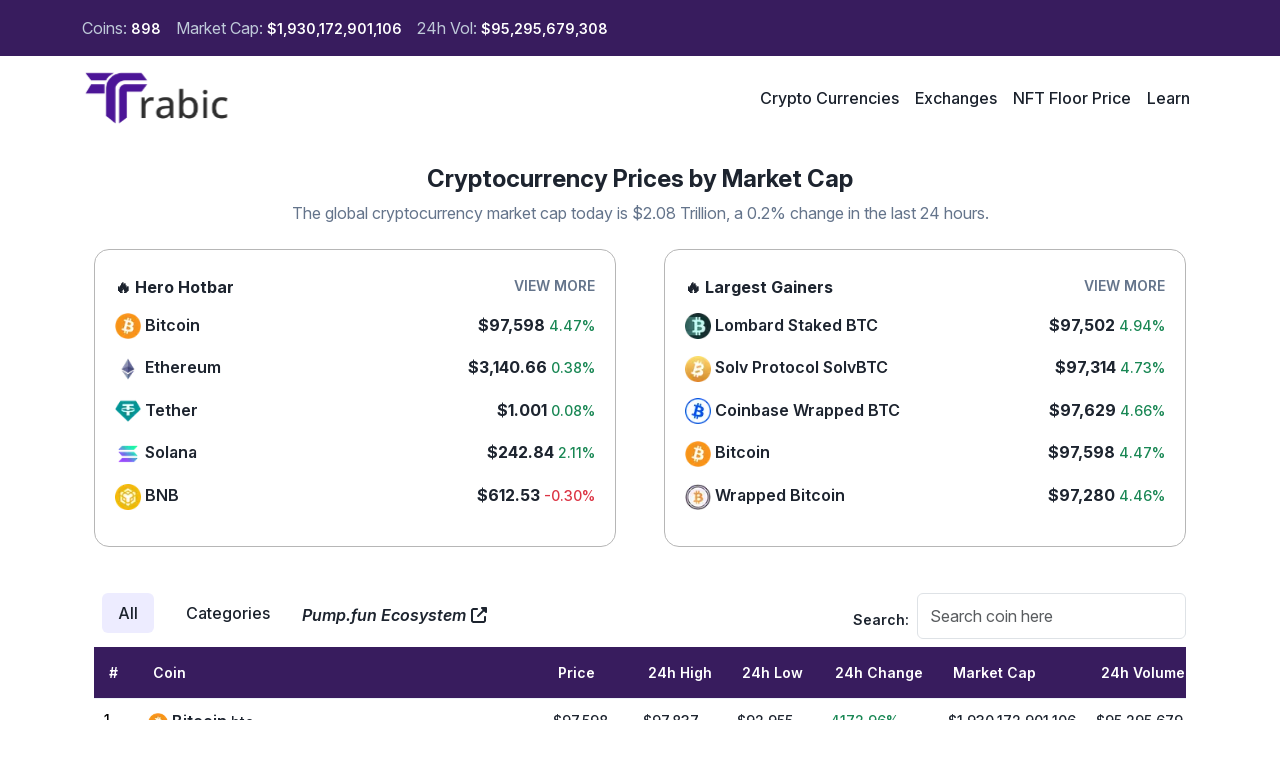

--- FILE ---
content_type: text/html; charset=utf-8
request_url: https://trabic.com/
body_size: 7916
content:
<!DOCTYPE html><html lang="en"><head><meta charSet="utf-8"/><meta name="viewport" content="width=device-width, initial-scale=1"/><link rel="preload" href="/_next/static/media/4473ecc91f70f139-s.p.woff" as="font" crossorigin="" type="font/woff"/><link rel="preload" href="/_next/static/media/463dafcda517f24f-s.p.woff" as="font" crossorigin="" type="font/woff"/><link rel="stylesheet" href="/_next/static/css/75e44ca4889166fd.css" data-precedence="next"/><link rel="stylesheet" href="/_next/static/css/d3df112486f97f47.css" data-precedence="next"/><link rel="stylesheet" href="/_next/static/css/384f85ccd294769e.css" data-precedence="next"/><link rel="stylesheet" href="/_next/static/css/0741ac6f3dd7395f.css" data-precedence="next"/><link rel="preload" as="script" fetchPriority="low" href="/_next/static/chunks/webpack-41c97a26271d4b37.js"/><script src="/_next/static/chunks/fd9d1056-d9133421033e2434.js" async=""></script><script src="/_next/static/chunks/23-fefe37302e69af4f.js" async=""></script><script src="/_next/static/chunks/main-app-7a6c7b5f7e00c0c2.js" async=""></script><script src="/_next/static/chunks/870fdd6f-b9c6a65b0034c9e7.js" async=""></script><script src="/_next/static/chunks/69b09407-7657744a9c53faf4.js" async=""></script><script src="/_next/static/chunks/389-5db505e8a3025295.js" async=""></script><script src="/_next/static/chunks/178-ff666a307ba9b6b6.js" async=""></script><script src="/_next/static/chunks/768-05a60fe1b034e9d4.js" async=""></script><script src="/_next/static/chunks/934-bd6e4e0c12d24a56.js" async=""></script><script src="/_next/static/chunks/232-3659616f37b5eda6.js" async=""></script><script src="/_next/static/chunks/713-304171cf7a1c8268.js" async=""></script><script src="/_next/static/chunks/app/page-9b12a406e50dfe03.js" async=""></script><script src="/_next/static/chunks/508-b91ef76ec73db298.js" async=""></script><script src="/_next/static/chunks/app/layout-234eeae20bec6978.js" async=""></script><title>Trabic | Real-Time Crypto Prices, Charts &amp; Market Data</title><meta name="description" content="Stay ahead with Trabic’s real-time cryptocurrency prices, interactive market charts, and comprehensive data insights. Track top-performing coins, market trends, and monitor the biggest gainers and losers in the crypto space today."/><link rel="icon" href="/favicon.ico" type="image/x-icon" sizes="16x16"/><meta name="next-size-adjust"/><script src="/_next/static/chunks/polyfills-78c92fac7aa8fdd8.js" noModule=""></script></head><body class="__variable_1e4310 __variable_c3aa02"><div class="topBar"><div class="container"><div class="row"><div class="col-12"><ul class="tickerDtl"></ul></div></div></div></div><div><nav class="  navbar navbar-expand-lg navbar-light"><div class="container"><a href="/" class="navbar-brand"><img alt="Logo" loading="lazy" width="150" height="59" decoding="async" data-nimg="1" style="color:transparent" src="/_next/static/media/logo.c4839a58.svg"/></a><button aria-controls="navbarScroll" type="button" aria-label="Toggle navigation" class="navbar-toggler collapsed"><span class="navbar-toggler-icon"></span></button><div class="justify-content-end navbar-collapse collapse" id="navbarScroll"><div class="me-0 navbar-nav navbar-nav-scroll" style="max-height:100px"><a href="/cryptocurrencies" data-rr-ui-event-key="/cryptocurrencies" class="nav-link">Crypto Currencies</a><a href="/exchanges" data-rr-ui-event-key="/exchanges" class="nav-link">Exchanges</a><a href="/nfts" data-rr-ui-event-key="/nfts" class="nav-link">NFT Floor Price</a><a href="https://trabic.com/learn/" target="_blank" data-rr-ui-event-key="https://trabic.com/learn/" class="nav-link">Learn</a></div></div></div></nav></div><div class="container"><div class="container"><div class="text-center mt-4 mb-2"><h1 class="textHadd fs-4 fw-bold text-capitalized mb-2 p-0">Cryptocurrency Prices by Market Cap</h1><p class="textPara fs-6 fw-normal">The global cryptocurrency market cap today is $2.08 Trillion, a 0.2% change in the last 24 hours.</p></div></div><div class="row"><div class="col-md-6 col-12"><div class="container"><div class="page_heroBox2__3U28e"><h1 class="fw-bold fs-6 textHadd px-0 pt-2 mb-3">🔥 Hero Hotbar<!-- --> <a class="page_custFont__0T3Er d-inline-block float-end fw-semibold textPara" href="/cryptocurrencies">VIEW MORE</a></h1></div></div></div><div class="col-md-6 col-12"><div class="container"><div class="page_heroBox2__3U28e"><h1 class="fw-bold fs-6 textHadd pt-2 mb-3">🔥 Largest Gainers<!-- --> <a class="page_custFont__0T3Er d-inline-block float-end fw-semibold textPara" href="/cryptocurrencies">VIEW MORE</a></h1></div></div></div></div></div><div class="page_comMarg__i_xrL"><div class="container"><div class="container"><div class="row"><div class="col-md-6 col-12"><div class="mb-2 nav nav-pills"><div class="nav-item"><a id="pills-home-tab" aria-selected="true" role="button" data-rr-ui-event-key="home" class="mx-2 nav-link active" tabindex="0" href="#">All</a></div><div class="nav-item"><a id="pills-profile-tab" aria-selected="false" role="button" data-rr-ui-event-key="profile" class="mx-2 nav-link" tabindex="0" href="#">Categories</a></div><div class="mx-2 nav-item"><a target="_blank" class="margTabs text-decoration-none fw-semibold textHadd" href="https://www.geckoterminal.com/category/pump-fun"><i class="my-3"><span>Pump.fun Ecosystem</span><svg aria-hidden="true" focusable="false" data-prefix="fas" data-icon="up-right-from-square" class="svg-inline--fa fa-up-right-from-square " role="img" xmlns="http://www.w3.org/2000/svg" viewBox="0 0 512 512" style="margin-left:5px"><path fill="currentColor" d="M352 0c-12.9 0-24.6 7.8-29.6 19.8s-2.2 25.7 6.9 34.9L370.7 96 201.4 265.4c-12.5 12.5-12.5 32.8 0 45.3s32.8 12.5 45.3 0L416 141.3l41.4 41.4c9.2 9.2 22.9 11.9 34.9 6.9s19.8-16.6 19.8-29.6l0-128c0-17.7-14.3-32-32-32L352 0zM80 32C35.8 32 0 67.8 0 112L0 432c0 44.2 35.8 80 80 80l320 0c44.2 0 80-35.8 80-80l0-112c0-17.7-14.3-32-32-32s-32 14.3-32 32l0 112c0 8.8-7.2 16-16 16L80 448c-8.8 0-16-7.2-16-16l0-320c0-8.8 7.2-16 16-16l112 0c17.7 0 32-14.3 32-32s-14.3-32-32-32L80 32z"></path></svg></i></a></div></div></div><div class="col-md-6 col-12"><form class="float-end d-flex align-items-center"><label class="textHadd fntSml0 fw-semibold me-2">Search:</label><input placeholder="Search coin here" aria-label="Search coin here" type="search" class="mb-2 lh-lg custoStyle form-control" value=""/></form></div><div class="clearfix"></div><div class=""><div class="tab-content" id="pills-tabContent"><div id="pills-home" aria-labelledby="pills-home-tab" role="tabpanel" class="fade show active tab-pane"><div class="table-responsive"><table class="page_tableStl__BdIRY table table-hover"><thead><tr><th scope="col">#</th><th scope="col">Coin</th><th scope="col"></th><th scope="col"></th><th scope="col">Price</th><th scope="col">24h High</th><th scope="col">24h Low</th><th scope="col">24h Change</th><th scope="col">Market Cap</th><th scope="col">24h Volume</th></tr></thead><tbody></tbody></table></div><nav aria-label="Page navigation"><ul class="pagination justify-content-center"><li class="page-item"><a class="page-link" aria-disabled="true" href="#">« </a></li><li class="page-item"><a class="page-link active" href="#">1</a></li><li class="page-item"><a class="page-link" aria-disabled="true" href="#">» </a></li></ul></nav></div><div id="pills-profile" aria-labelledby="pills-profile-tab" role="tabpanel" class="fade tab-pane"><div class="container"><div class="table-responsive"><table class="page_tableStl__BdIRY table table-hover"><thead><tr><th scope="col">#</th><th scope="col">Category</th><th scope="col">Top Gainers</th><th scope="col">24h Volume</th><th scope="col">Market Cap</th><th scope="col">Change 24h</th><th scope="col">Last Updated</th></tr></thead><tbody></tbody></table><div class="container"><div class="row"><div class="col-md-3 col-12"><p class="float-start fs-6 textPara">Showing <!-- -->1<!-- --> to<!-- --> <!-- -->0<!-- --> of<!-- --> <!-- -->0<!-- --> total coins</p></div><div class="col-md-6 col-12"><nav aria-label="Page navigation example my-3"><ul class="pagination d-flex justify-content-center"><li class="page-item mx-3 my-1"><a class="text-decoration-none textHadd" href="#">Previous</a></li><li class="page-item"><a class="page-link active" href="#">1</a></li><li class="page-item mx-3 my-1"><a class="text-decoration-none textHadd" href="#">Next</a></li></ul></nav></div><div class="col-md-3 col-12 d-flex align-items-center"><p class="textHadd">Show:</p><select aria-label="Default select example" class="ms-2 form-select"><option value="100" selected="">100</option><option value="200">200</option><option value="300">300</option></select></div></div></div></div></div></div></div></div></div></div></div></div><section class="page_allMarg__8k4Eg"><div class="container"><h1 class="fw-semibold fs-2 textHadd text-center">Latest Crypto Articles</h1><div class="row g-4 mt-2"><p>Loading...</p></div></div></section><div class="page_allMarg__8k4Eg"><div class="container"><div class="page_newsBg__wytMU"><h2 class="text-white fw-bold fs-5 display-6 text-center">Interested to stay up-to-date with cryptocurrencies?</h2><p class="text-white fs-light fs-6  text-center">Get the latest crypto news, updates, and reports by subscribing to our free newsletter.</p><div class="d-flex justify-content-center"><div class="col-lg-8 col-12"><div class="bg-white p-2 rounded-3"><form class="d-flex"><input placeholder="Enter your email address" aria-label="Search" type="search" class="me-2 fs-5 border-0 form-control form-control-lg"/><button type="button" class="btn btn-success">Subscribe</button></form></div></div></div></div></div></div><footer id="footer-section" class="container-lg py-5 text-white"><div class="row"><div class="col-md-4 col-12"><a class="m-0 textPara fw-bold display-6 text-decoration-none" href="/"><img alt="Appran Logo" loading="lazy" width="150" height="59" decoding="async" data-nimg="1" style="color:transparent" src="/_next/static/media/logo.c4839a58.svg"/></a><p class="mt-3 textPara fs-6">Trabic provides a fundamental analysis of the crypto market. In addition to tracking price, volume and market capitalization, CoinGecko tracks community growth, open-source code development, major events, and on-chain metrics.</p><ul class="socialIcons d-flex p-0 m-0"><li><a target="_blank" rel="noreferrer" href="https://www.facebook.com/thetrabic"><svg aria-hidden="true" focusable="false" data-prefix="fab" data-icon="facebook" class="svg-inline--fa fa-facebook iconColor" role="img" xmlns="http://www.w3.org/2000/svg" viewBox="0 0 512 512"><path fill="currentColor" d="M512 256C512 114.6 397.4 0 256 0S0 114.6 0 256C0 376 82.7 476.8 194.2 504.5V334.2H141.4V256h52.8V222.3c0-87.1 39.4-127.5 125-127.5c16.2 0 44.2 3.2 55.7 6.4V172c-6-.6-16.5-1-29.6-1c-42 0-58.2 15.9-58.2 57.2V256h83.6l-14.4 78.2H287V510.1C413.8 494.8 512 386.9 512 256h0z"></path></svg></a></li><li><a target="_blank" rel="noreferrer" href="https://twitter.com/thetrabic"><svg aria-hidden="true" focusable="false" data-prefix="fab" data-icon="twitter" class="svg-inline--fa fa-twitter iconColor" role="img" xmlns="http://www.w3.org/2000/svg" viewBox="0 0 512 512"><path fill="currentColor" d="M459.37 151.716c.325 4.548.325 9.097.325 13.645 0 138.72-105.583 298.558-298.558 298.558-59.452 0-114.68-17.219-161.137-47.106 8.447.974 16.568 1.299 25.34 1.299 49.055 0 94.213-16.568 130.274-44.832-46.132-.975-84.792-31.188-98.112-72.772 6.498.974 12.995 1.624 19.818 1.624 9.421 0 18.843-1.3 27.614-3.573-48.081-9.747-84.143-51.98-84.143-102.985v-1.299c13.969 7.797 30.214 12.67 47.431 13.319-28.264-18.843-46.781-51.005-46.781-87.391 0-19.492 5.197-37.36 14.294-52.954 51.655 63.675 129.3 105.258 216.365 109.807-1.624-7.797-2.599-15.918-2.599-24.04 0-57.828 46.782-104.934 104.934-104.934 30.213 0 57.502 12.67 76.67 33.137 23.715-4.548 46.456-13.32 66.599-25.34-7.798 24.366-24.366 44.833-46.132 57.827 21.117-2.273 41.584-8.122 60.426-16.243-14.292 20.791-32.161 39.308-52.628 54.253z"></path></svg></a></li><li><a target="_blank" rel="noreferrer" href="https://www.instagram.com/thetrabic/?hl=en"><svg aria-hidden="true" focusable="false" data-prefix="fab" data-icon="instagram" class="svg-inline--fa fa-instagram iconColor" role="img" xmlns="http://www.w3.org/2000/svg" viewBox="0 0 448 512"><path fill="currentColor" d="M224.1 141c-63.6 0-114.9 51.3-114.9 114.9s51.3 114.9 114.9 114.9S339 319.5 339 255.9 287.7 141 224.1 141zm0 189.6c-41.1 0-74.7-33.5-74.7-74.7s33.5-74.7 74.7-74.7 74.7 33.5 74.7 74.7-33.6 74.7-74.7 74.7zm146.4-194.3c0 14.9-12 26.8-26.8 26.8-14.9 0-26.8-12-26.8-26.8s12-26.8 26.8-26.8 26.8 12 26.8 26.8zm76.1 27.2c-1.7-35.9-9.9-67.7-36.2-93.9-26.2-26.2-58-34.4-93.9-36.2-37-2.1-147.9-2.1-184.9 0-35.8 1.7-67.6 9.9-93.9 36.1s-34.4 58-36.2 93.9c-2.1 37-2.1 147.9 0 184.9 1.7 35.9 9.9 67.7 36.2 93.9s58 34.4 93.9 36.2c37 2.1 147.9 2.1 184.9 0 35.9-1.7 67.7-9.9 93.9-36.2 26.2-26.2 34.4-58 36.2-93.9 2.1-37 2.1-147.8 0-184.8zM398.8 388c-7.8 19.6-22.9 34.7-42.6 42.6-29.5 11.7-99.5 9-132.1 9s-102.7 2.6-132.1-9c-19.6-7.8-34.7-22.9-42.6-42.6-11.7-29.5-9-99.5-9-132.1s-2.6-102.7 9-132.1c7.8-19.6 22.9-34.7 42.6-42.6 29.5-11.7 99.5-9 132.1-9s102.7-2.6 132.1 9c19.6 7.8 34.7 22.9 42.6 42.6 11.7 29.5 9 99.5 9 132.1s2.7 102.7-9 132.1z"></path></svg></a></li><li><a target="_blank" rel="noreferrer" href="https://www.youtube.com/channel/UC5aw0IZJj1RzyDHgQwdyVQQ"><svg aria-hidden="true" focusable="false" data-prefix="fab" data-icon="youtube" class="svg-inline--fa fa-youtube iconColor" role="img" xmlns="http://www.w3.org/2000/svg" viewBox="0 0 576 512"><path fill="currentColor" d="M549.655 124.083c-6.281-23.65-24.787-42.276-48.284-48.597C458.781 64 288 64 288 64S117.22 64 74.629 75.486c-23.497 6.322-42.003 24.947-48.284 48.597-11.412 42.867-11.412 132.305-11.412 132.305s0 89.438 11.412 132.305c6.281 23.65 24.787 41.5 48.284 47.821C117.22 448 288 448 288 448s170.78 0 213.371-11.486c23.497-6.321 42.003-24.171 48.284-47.821 11.412-42.867 11.412-132.305 11.412-132.305s0-89.438-11.412-132.305zm-317.51 213.508V175.185l142.739 81.205-142.739 81.201z"></path></svg></a></li><li><a target="_blank" rel="noreferrer" href="https://www.freelancer.com/users/l.php?url=https:%2F%2Fdiscord.gg%2FQUra3EfGg4"><svg aria-hidden="true" focusable="false" data-prefix="fab" data-icon="discord" class="svg-inline--fa fa-discord iconColor" role="img" xmlns="http://www.w3.org/2000/svg" viewBox="0 0 640 512"><path fill="currentColor" d="M524.531,69.836a1.5,1.5,0,0,0-.764-.7A485.065,485.065,0,0,0,404.081,32.03a1.816,1.816,0,0,0-1.923.91,337.461,337.461,0,0,0-14.9,30.6,447.848,447.848,0,0,0-134.426,0,309.541,309.541,0,0,0-15.135-30.6,1.89,1.89,0,0,0-1.924-.91A483.689,483.689,0,0,0,116.085,69.137a1.712,1.712,0,0,0-.788.676C39.068,183.651,18.186,294.69,28.43,404.354a2.016,2.016,0,0,0,.765,1.375A487.666,487.666,0,0,0,176.02,479.918a1.9,1.9,0,0,0,2.063-.676A348.2,348.2,0,0,0,208.12,430.4a1.86,1.86,0,0,0-1.019-2.588,321.173,321.173,0,0,1-45.868-21.853,1.885,1.885,0,0,1-.185-3.126c3.082-2.309,6.166-4.711,9.109-7.137a1.819,1.819,0,0,1,1.9-.256c96.229,43.917,200.41,43.917,295.5,0a1.812,1.812,0,0,1,1.924.233c2.944,2.426,6.027,4.851,9.132,7.16a1.884,1.884,0,0,1-.162,3.126,301.407,301.407,0,0,1-45.89,21.83,1.875,1.875,0,0,0-1,2.611,391.055,391.055,0,0,0,30.014,48.815,1.864,1.864,0,0,0,2.063.7A486.048,486.048,0,0,0,610.7,405.729a1.882,1.882,0,0,0,.765-1.352C623.729,277.594,590.933,167.465,524.531,69.836ZM222.491,337.58c-28.972,0-52.844-26.587-52.844-59.239S193.056,219.1,222.491,219.1c29.665,0,53.306,26.82,52.843,59.239C275.334,310.993,251.924,337.58,222.491,337.58Zm195.38,0c-28.971,0-52.843-26.587-52.843-59.239S388.437,219.1,417.871,219.1c29.667,0,53.307,26.82,52.844,59.239C470.715,310.993,447.538,337.58,417.871,337.58Z"></path></svg></a></li></ul></div><div class="col-md-2 col-12"><ul class="nav page_disDesk__0zg8Q"><li class="nav-item"><a class="nav-link textPara fw-normal coinsTd" href="/cryptocurrencies">Coins</a></li><li class="nav-item"><a class="nav-link textPara fw-normal coinsTd" href="/exchanges">Exchanges</a></li><li class="nav-item"><a class="nav-link textPara fw-normal coinsTd" href="/nfts">NFT</a></li><li class="nav-item"><a class="nav-link textPara fw-normal coinsTd" href="/contact">Contact Us</a></li></ul></div><div class="col-md-3 col-12"><ul class="nav page_disDesk__0zg8Q"><li class="nav-item"><a class="nav-link textPara fw-normal coinsTd" href="/mintingsitedevelopment">Minting Site Development</a></li><li class="nav-item"><a class="nav-link textPara fw-normal coinsTd" href="/nftartcollection">NFT Art Collection</a></li><li class="nav-item"><a class="nav-link textPara fw-normal coinsTd" href="/cryptonftmarketing">Crypto/NFT Marketing</a></li><li class="nav-item"><a class="nav-link textPara fw-normal coinsTd" href="https://trabic.com/learn/">Blog</a></li></ul></div><div class="col-md-3 col-12"><div class="page_socialLinks__qqpZ1"><ul class="p-0 d-flex gap-3 flex-column"><li class="d-flex gap-2 align-items-center"><svg aria-hidden="true" focusable="false" data-prefix="fas" data-icon="envelope" class="svg-inline--fa fa-envelope textPara" role="img" xmlns="http://www.w3.org/2000/svg" viewBox="0 0 512 512"><path fill="currentColor" d="M48 64C21.5 64 0 85.5 0 112c0 15.1 7.1 29.3 19.2 38.4L236.8 313.6c11.4 8.5 27 8.5 38.4 0L492.8 150.4c12.1-9.1 19.2-23.3 19.2-38.4c0-26.5-21.5-48-48-48L48 64zM0 176L0 384c0 35.3 28.7 64 64 64l384 0c35.3 0 64-28.7 64-64l0-208L294.4 339.2c-22.8 17.1-54 17.1-76.8 0L0 176z"></path></svg><span class="textPara">care@trabic.com</span></li><li class="d-flex gap-2 align-items-center"><svg aria-hidden="true" focusable="false" data-prefix="fas" data-icon="location-dot" class="svg-inline--fa fa-location-dot textPara" role="img" xmlns="http://www.w3.org/2000/svg" viewBox="0 0 384 512"><path fill="currentColor" d="M215.7 499.2C267 435 384 279.4 384 192C384 86 298 0 192 0S0 86 0 192c0 87.4 117 243 168.3 307.2c12.3 15.3 35.1 15.3 47.4 0zM192 128a64 64 0 1 1 0 128 64 64 0 1 1 0-128z"></path></svg><span class="textPara">Suite 29 58 Acacia Road, London, England, NW8 6AG</span></li><li class="d-flex gap-2 align-items-center"><svg aria-hidden="true" focusable="false" data-prefix="fas" data-icon="location-dot" class="svg-inline--fa fa-location-dot textPara" role="img" xmlns="http://www.w3.org/2000/svg" viewBox="0 0 384 512"><path fill="currentColor" d="M215.7 499.2C267 435 384 279.4 384 192C384 86 298 0 192 0S0 86 0 192c0 87.4 117 243 168.3 307.2c12.3 15.3 35.1 15.3 47.4 0zM192 128a64 64 0 1 1 0 128 64 64 0 1 1 0-128z"></path></svg><span class="textPara">Office 25, One Business Center, One JLT, Jumeirah Lake Towers</span></li></ul></div></div></div><hr/><div class="d-flex justify-content-between flex-wrap textPara"><p class="m-0">Copyright © · All Rights Reserved · <u>Trabic</u></p><p class="m-0"><a class="textPara text-decoration-none" href="/terms&amp;condition">Terms &amp; Conditions</a><span class="px-1">|</span><a class="textPara text-decoration-none" href="/privac&amp;ypolicy">Privacy Policy</a></p></div></footer><script src="/_next/static/chunks/webpack-41c97a26271d4b37.js" async=""></script><script>(self.__next_f=self.__next_f||[]).push([0]);self.__next_f.push([2,null])</script><script>self.__next_f.push([1,"1:HL[\"/_next/static/media/4473ecc91f70f139-s.p.woff\",\"font\",{\"crossOrigin\":\"\",\"type\":\"font/woff\"}]\n2:HL[\"/_next/static/media/463dafcda517f24f-s.p.woff\",\"font\",{\"crossOrigin\":\"\",\"type\":\"font/woff\"}]\n3:HL[\"/_next/static/css/75e44ca4889166fd.css\",\"style\"]\n4:HL[\"/_next/static/css/d3df112486f97f47.css\",\"style\"]\n5:HL[\"/_next/static/css/384f85ccd294769e.css\",\"style\"]\n6:HL[\"/_next/static/css/0741ac6f3dd7395f.css\",\"style\"]\n"])</script><script>self.__next_f.push([1,"7:I[5751,[],\"\"]\n9:I[3805,[\"676\",\"static/chunks/870fdd6f-b9c6a65b0034c9e7.js\",\"958\",\"static/chunks/69b09407-7657744a9c53faf4.js\",\"389\",\"static/chunks/389-5db505e8a3025295.js\",\"178\",\"static/chunks/178-ff666a307ba9b6b6.js\",\"768\",\"static/chunks/768-05a60fe1b034e9d4.js\",\"934\",\"static/chunks/934-bd6e4e0c12d24a56.js\",\"232\",\"static/chunks/232-3659616f37b5eda6.js\",\"713\",\"static/chunks/713-304171cf7a1c8268.js\",\"931\",\"static/chunks/app/page-9b12a406e50dfe03.js\"],\"default\"]\na:I[2271,[\"676\",\"static/chunks/870fdd6f-b9c6a65b0034c9e7.js\",\"958\",\"static/chunks/69b09407-7657744a9c53faf4.js\",\"389\",\"static/chunks/389-5db505e8a3025295.js\",\"178\",\"static/chunks/178-ff666a307ba9b6b6.js\",\"768\",\"static/chunks/768-05a60fe1b034e9d4.js\",\"934\",\"static/chunks/934-bd6e4e0c12d24a56.js\",\"232\",\"static/chunks/232-3659616f37b5eda6.js\",\"713\",\"static/chunks/713-304171cf7a1c8268.js\",\"931\",\"static/chunks/app/page-9b12a406e50dfe03.js\"],\"default\"]\nb:I[4199,[\"676\",\"static/chunks/870fdd6f-b9c6a65b0034c9e7.js\",\"958\",\"static/chunks/69b09407-7657744a9c53faf4.js\",\"389\",\"static/chunks/389-5db505e8a3025295.js\",\"178\",\"static/chunks/178-ff666a307ba9b6b6.js\",\"768\",\"static/chunks/768-05a60fe1b034e9d4.js\",\"934\",\"static/chunks/934-bd6e4e0c12d24a56.js\",\"232\",\"static/chunks/232-3659616f37b5eda6.js\",\"713\",\"static/chunks/713-304171cf7a1c8268.js\",\"931\",\"static/chunks/app/page-9b12a406e50dfe03.js\"],\"default\"]\nc:I[7606,[\"676\",\"static/chunks/870fdd6f-b9c6a65b0034c9e7.js\",\"958\",\"static/chunks/69b09407-7657744a9c53faf4.js\",\"389\",\"static/chunks/389-5db505e8a3025295.js\",\"178\",\"static/chunks/178-ff666a307ba9b6b6.js\",\"768\",\"static/chunks/768-05a60fe1b034e9d4.js\",\"934\",\"static/chunks/934-bd6e4e0c12d24a56.js\",\"232\",\"static/chunks/232-3659616f37b5eda6.js\",\"713\",\"static/chunks/713-304171cf7a1c8268.js\",\"931\",\"static/chunks/app/page-9b12a406e50dfe03.js\"],\"default\"]\nd:I[6563,[\"676\",\"static/chunks/870fdd6f-b9c6a65b0034c9e7.js\",\"958\",\"static/chunks/69b09407-7657744a9c53faf4.js\",\"389\",\"static/chunks/389-5db505e8a3025295.js\",\"178\",\"static/chunks/178-ff666a307ba9b6b6.js\",\"768\",\"static/chunks/768"])</script><script>self.__next_f.push([1,"-05a60fe1b034e9d4.js\",\"934\",\"static/chunks/934-bd6e4e0c12d24a56.js\",\"232\",\"static/chunks/232-3659616f37b5eda6.js\",\"713\",\"static/chunks/713-304171cf7a1c8268.js\",\"931\",\"static/chunks/app/page-9b12a406e50dfe03.js\"],\"default\"]\ne:I[8079,[\"676\",\"static/chunks/870fdd6f-b9c6a65b0034c9e7.js\",\"958\",\"static/chunks/69b09407-7657744a9c53faf4.js\",\"389\",\"static/chunks/389-5db505e8a3025295.js\",\"178\",\"static/chunks/178-ff666a307ba9b6b6.js\",\"768\",\"static/chunks/768-05a60fe1b034e9d4.js\",\"934\",\"static/chunks/934-bd6e4e0c12d24a56.js\",\"232\",\"static/chunks/232-3659616f37b5eda6.js\",\"713\",\"static/chunks/713-304171cf7a1c8268.js\",\"931\",\"static/chunks/app/page-9b12a406e50dfe03.js\"],\"default\"]\nf:I[2808,[\"676\",\"static/chunks/870fdd6f-b9c6a65b0034c9e7.js\",\"958\",\"static/chunks/69b09407-7657744a9c53faf4.js\",\"389\",\"static/chunks/389-5db505e8a3025295.js\",\"178\",\"static/chunks/178-ff666a307ba9b6b6.js\",\"768\",\"static/chunks/768-05a60fe1b034e9d4.js\",\"934\",\"static/chunks/934-bd6e4e0c12d24a56.js\",\"232\",\"static/chunks/232-3659616f37b5eda6.js\",\"713\",\"static/chunks/713-304171cf7a1c8268.js\",\"931\",\"static/chunks/app/page-9b12a406e50dfe03.js\"],\"default\"]\n10:I[4960,[\"676\",\"static/chunks/870fdd6f-b9c6a65b0034c9e7.js\",\"958\",\"static/chunks/69b09407-7657744a9c53faf4.js\",\"389\",\"static/chunks/389-5db505e8a3025295.js\",\"178\",\"static/chunks/178-ff666a307ba9b6b6.js\",\"768\",\"static/chunks/768-05a60fe1b034e9d4.js\",\"934\",\"static/chunks/934-bd6e4e0c12d24a56.js\",\"232\",\"static/chunks/232-3659616f37b5eda6.js\",\"713\",\"static/chunks/713-304171cf7a1c8268.js\",\"931\",\"static/chunks/app/page-9b12a406e50dfe03.js\"],\"default\"]\n11:I[7767,[\"508\",\"static/chunks/508-b91ef76ec73db298.js\",\"185\",\"static/chunks/app/layout-234eeae20bec6978.js\"],\"default\"]\n12:I[9275,[],\"\"]\n13:I[1343,[],\"\"]\n15:I[6130,[],\"\"]\n16:[]\n"])</script><script>self.__next_f.push([1,"0:[\"$\",\"$L7\",null,{\"buildId\":\"ieNs7WbUIGxWPJVKDQg-a\",\"assetPrefix\":\"\",\"urlParts\":[\"\",\"\"],\"initialTree\":[\"\",{\"children\":[\"__PAGE__\",{}]},\"$undefined\",\"$undefined\",true],\"initialSeedData\":[\"\",{\"children\":[\"__PAGE__\",{},[[\"$L8\",[[\"$\",\"$L9\",null,{}],[\"$\",\"$La\",null,{}],[\"$\",\"$Lb\",null,{}],[\"$\",\"$Lc\",null,{}],[\"$\",\"$Ld\",null,{}],[\"$\",\"div\",null,{\"className\":\"page_allMarg__8k4Eg\",\"children\":[\"$\",\"div\",null,{\"className\":\"container\",\"children\":[\"$\",\"div\",null,{\"className\":\"page_newsBg__wytMU\",\"children\":[[\"$\",\"h2\",null,{\"className\":\"text-white fw-bold fs-5 display-6 text-center\",\"children\":\"Interested to stay up-to-date with cryptocurrencies?\"}],[\"$\",\"p\",null,{\"className\":\"text-white fs-light fs-6  text-center\",\"children\":\"Get the latest crypto news, updates, and reports by subscribing to our free newsletter.\"}],[\"$\",\"div\",null,{\"className\":\"d-flex justify-content-center\",\"children\":[\"$\",\"div\",null,{\"className\":\"col-lg-8 col-12\",\"children\":[\"$\",\"div\",null,{\"className\":\"bg-white p-2 rounded-3\",\"children\":[\"$\",\"form\",null,{\"children\":[[\"$\",\"$Le\",null,{\"type\":\"search\",\"placeholder\":\"Enter your email address\",\"className\":\"me-2 fs-5 border-0\",\"aria-label\":\"Search\",\"size\":\"lg\"}],[\"$\",\"$Lf\",null,{\"variant\":\"success\",\"children\":\"Subscribe\"}]],\"className\":\"d-flex\"}]}]}]}]]}]}]}],[\"$\",\"$L10\",null,{}]],[[\"$\",\"link\",\"0\",{\"rel\":\"stylesheet\",\"href\":\"/_next/static/css/384f85ccd294769e.css\",\"precedence\":\"next\",\"crossOrigin\":\"$undefined\"}],[\"$\",\"link\",\"1\",{\"rel\":\"stylesheet\",\"href\":\"/_next/static/css/0741ac6f3dd7395f.css\",\"precedence\":\"next\",\"crossOrigin\":\"$undefined\"}]]],null],null]},[[[[\"$\",\"link\",\"0\",{\"rel\":\"stylesheet\",\"href\":\"/_next/static/css/75e44ca4889166fd.css\",\"precedence\":\"next\",\"crossOrigin\":\"$undefined\"}],[\"$\",\"link\",\"1\",{\"rel\":\"stylesheet\",\"href\":\"/_next/static/css/d3df112486f97f47.css\",\"precedence\":\"next\",\"crossOrigin\":\"$undefined\"}]],[\"$\",\"html\",null,{\"lang\":\"en\",\"children\":[\"$\",\"body\",null,{\"className\":\"__variable_1e4310 __variable_c3aa02\",\"children\":[[\"$\",\"$L11\",null,{}],[\"$\",\"$L12\",null,{\"parallelRouterKey\":\"children\",\"segmentPath\":[\"children\"],\"error\":\"$undefined\",\"errorStyles\":\"$undefined\",\"errorScripts\":\"$undefined\",\"template\":[\"$\",\"$L13\",null,{}],\"templateStyles\":\"$undefined\",\"templateScripts\":\"$undefined\",\"notFound\":[[\"$\",\"title\",null,{\"children\":\"404: This page could not be found.\"}],[\"$\",\"div\",null,{\"style\":{\"fontFamily\":\"system-ui,\\\"Segoe UI\\\",Roboto,Helvetica,Arial,sans-serif,\\\"Apple Color Emoji\\\",\\\"Segoe UI Emoji\\\"\",\"height\":\"100vh\",\"textAlign\":\"center\",\"display\":\"flex\",\"flexDirection\":\"column\",\"alignItems\":\"center\",\"justifyContent\":\"center\"},\"children\":[\"$\",\"div\",null,{\"children\":[[\"$\",\"style\",null,{\"dangerouslySetInnerHTML\":{\"__html\":\"body{color:#000;background:#fff;margin:0}.next-error-h1{border-right:1px solid rgba(0,0,0,.3)}@media (prefers-color-scheme:dark){body{color:#fff;background:#000}.next-error-h1{border-right:1px solid rgba(255,255,255,.3)}}\"}}],[\"$\",\"h1\",null,{\"className\":\"next-error-h1\",\"style\":{\"display\":\"inline-block\",\"margin\":\"0 20px 0 0\",\"padding\":\"0 23px 0 0\",\"fontSize\":24,\"fontWeight\":500,\"verticalAlign\":\"top\",\"lineHeight\":\"49px\"},\"children\":\"404\"}],[\"$\",\"div\",null,{\"style\":{\"display\":\"inline-block\"},\"children\":[\"$\",\"h2\",null,{\"style\":{\"fontSize\":14,\"fontWeight\":400,\"lineHeight\":\"49px\",\"margin\":0},\"children\":\"This page could not be found.\"}]}]]}]}]],\"notFoundStyles\":[]}]]}]}]],null],null],\"couldBeIntercepted\":false,\"initialHead\":[null,\"$L14\"],\"globalErrorComponent\":\"$15\",\"missingSlots\":\"$W16\"}]\n"])</script><script>self.__next_f.push([1,"14:[[\"$\",\"meta\",\"0\",{\"name\":\"viewport\",\"content\":\"width=device-width, initial-scale=1\"}],[\"$\",\"meta\",\"1\",{\"charSet\":\"utf-8\"}],[\"$\",\"title\",\"2\",{\"children\":\"Trabic | Real-Time Crypto Prices, Charts \u0026 Market Data\"}],[\"$\",\"meta\",\"3\",{\"name\":\"description\",\"content\":\"Stay ahead with Trabic’s real-time cryptocurrency prices, interactive market charts, and comprehensive data insights. Track top-performing coins, market trends, and monitor the biggest gainers and losers in the crypto space today.\"}],[\"$\",\"link\",\"4\",{\"rel\":\"icon\",\"href\":\"/favicon.ico\",\"type\":\"image/x-icon\",\"sizes\":\"16x16\"}],[\"$\",\"meta\",\"5\",{\"name\":\"next-size-adjust\"}]]\n8:null\n"])</script></body></html>

--- FILE ---
content_type: text/css; charset=UTF-8
request_url: https://trabic.com/_next/static/css/75e44ca4889166fd.css
body_size: 3507
content:
@import url("https://fonts.googleapis.com/css2?family=Inter:ital,opsz,wght@0,14..32,100..900;1,14..32,100..900&display=swap");:root{--blue:#381c5e;--grey:#64748b;--black:#1d242f}.textHadd{color:var(--black)}.textPara{color:var(--grey)}.textBlue{color:var(--blue)}@media (prefers-color-scheme:dark){:root{--background:#0a0a0a;--foreground:#ededed}}body,html{max-width:100vw;overflow-x:hidden}body{color:var(--foreground);background:#fff!important;font-family:Inter,sans-serif!important}*{box-sizing:border-box;padding:0;margin:0}a{color:inherit}.nav-link,a{text-decoration:none}.nav-link{display:block;padding:var(--bs-nav-link-padding-y) var(--bs-nav-link-padding-x);font-size:16px!important;font-weight:500!important;color:#1a212c!important;background:0 0;border:0;transition:color .15s ease-in-out,background-color .15s ease-in-out,border-color .15s ease-in-out}.topBar{background:var(--blue)!important;padding:8px 0}.dropdown-menu{min-width:250px!important}.cstuFont{font-size:14px!important}.tickerDtl{margin:8px 0;padding:0}.tickerDtl li{list-style:none;display:inline;margin:0 15px 0 0}.tickerDtl li span{color:#bfcad9}.tickerDtl li a{text-decoration:none;color:#fff;display:inline-block}.tickerDtl li a:hover{color:#ffae00}.nav-tabs .nav-item.show .nav-link,.nav-tabs .nav-link.active,.nav-tabs .nav-link:hover{color:#fff!important;background-color:var(--blue)!important;border-color:transparent!important}.nav-tabs .nav-link:hover{isolation:isolate}.nav-tabs .nav-link{margin:10px 5px!important;margin-bottom:calc(-1* var(--bs-nav-tabs-border-width));border:var(--bs-nav-tabs-border-width) solid transparent;border-radius:8px!important}.form-select{--bs-form-select-bg-img:url(data:image/svg+xml,%3csvg xmlns='http://www.w3.org/2000/svg' viewBox='0 0 16 16'%3e%3cpath fill='none' stroke='%23343a40' stroke-linecap='round' stroke-linejoin='round' stroke-width='2' d='m2 5 6 6 6-6'/%3e%3c/svg%3e);display:block;width:100%;padding:.375rem .5rem!important;font-size:.9rem!important;font-weight:400;line-height:1.5;color:var(--bs-body-color);-webkit-appearance:none;-moz-appearance:none;appearance:none;background-color:#faf5ff!important;background-image:var(--bs-form-select-bg-img),var(--bs-form-select-bg-icon,none);background-repeat:no-repeat;background-position:right .75rem center;background-size:16px 12px;border:1px solid transparent!important;border-radius:var(--bs-border-radius);transition:border-color .15s ease-in-out,box-shadow .15s ease-in-out}.active>.page-link,.page-link.active{z-index:3;color:var(--bs-pagination-active-color);background-color:var(--blue)!important;border-color:transparent!important}.page-link:hover{z-index:2;color:#fff!important;background-color:var(--blue)!important;border-color:var(--bs-pagination-hover-border-color)}.pagination{--bs-pagination-padding-x:0.75rem;--bs-pagination-padding-y:0.375rem;--bs-pagination-font-size:1rem;--bs-pagination-color:var(--grey)!important;--bs-pagination-bg:var(--bs-body-bg);--bs-pagination-border-width:var(--bs-border-width);--bs-pagination-border-color:transparent!important;--bs-pagination-border-radius:var(--bs-border-radius);--bs-pagination-hover-color:var(--bs-link-hover-color);--bs-pagination-hover-bg:var(--bs-tertiary-bg);--bs-pagination-hover-border-color:var(--bs-border-color);--bs-pagination-focus-color:var(--bs-link-hover-color);--bs-pagination-focus-bg:var(--bs-secondary-bg);--bs-pagination-focus-box-shadow:0 0 0 0.25rem rgba(13,110,253,.25);--bs-pagination-active-color:#fff;--bs-pagination-active-bg:#0d6efd;--bs-pagination-active-border-color:#0d6efd;--bs-pagination-disabled-color:var(--bs-secondary-color);--bs-pagination-disabled-bg:var(--bs-secondary-bg);--bs-pagination-disabled-border-color:var(--bs-border-color);display:flex;padding-left:0;list-style:none}.swiper-button-next,.swiper-button-prev{position:absolute;top:var(--swiper-navigation-top-offset,50%);width:calc(var(--swiper-navigation-size) / 44* 27);height:var(--swiper-navigation-size);margin-top:calc(0px -(var(--swiper-navigation-size) / 2));z-index:10;cursor:pointer;display:flex;align-items:center;justify-content:center;color:var(--blue)!important}.progress,.progress-stacked{--bs-progress-height:0.4rem!important;--bs-progress-font-size:0.75rem;--bs-progress-bg:var(--bs-secondary-bg);--bs-progress-border-radius:var(--bs-border-radius);--bs-progress-box-shadow:var(--bs-box-shadow-inset);--bs-progress-bar-color:#fff;--bs-progress-bar-bg:#0d6efd;--bs-progress-bar-transition:width 0.6s ease;display:flex;height:var(--bs-progress-height);overflow:hidden;font-size:var(--bs-progress-font-size);background-color:var(--bs-progress-bg);border-radius:var(--bs-progress-border-radius)}.btn-primary{--bs-btn-color:#fff;--bs-btn-bg:var(--blue)!important;--bs-btn-border-color:var(--blue)!important;--bs-btn-hover-color:#fff;--bs-btn-hover-bg:#1da360!important;--bs-btn-hover-border-color:#1da360!important;--bs-btn-focus-shadow-rgb:49,132,253;--bs-btn-active-color:#fff;--bs-btn-active-bg:#1da360!important;--bs-btn-active-border-color:#1da360!important;--bs-btn-active-shadow:inset 0 3px 5px rgba(0,0,0,.125);--bs-btn-disabled-color:#fff;--bs-btn-disabled-bg:#0d6efd;--bs-btn-disabled-border-color:#0d6efd}.btn-success{--bs-btn-color:#fff;--bs-btn-bg:#1da360!important;--bs-btn-border-color:#1da360!important;--bs-btn-hover-color:#fff;--bs-btn-hover-bg:#157347;--bs-btn-hover-border-color:#146c43;--bs-btn-focus-shadow-rgb:60,153,110;--bs-btn-active-color:#fff;--bs-btn-active-bg:#1da360!important;--bs-btn-active-border-color:#1da360!important;--bs-btn-active-shadow:inset 0 3px 5px rgba(0,0,0,.125);--bs-btn-disabled-color:#fff;--bs-btn-disabled-bg:#198754;--bs-btn-disabled-border-color:#198754}.widthCust{width:50px!important}.textSize{font-size:15px!important}.fntSml{font-size:12px!important}.fntSml0{font-size:14px!important}.custoFont{font-size:16px!important}.bgNews{background:#f5f5ff;border-radius:12px;padding:20px}.bg-light{--bs-bg-opacity:1;background-color:rgba(var(--bs-light-rgb),var(--bs-bg-opacity))!important;color:currentColor!important}.tabs{margin:20px 0}.tabs button{border:transparent!important;font-weight:700;margin-right:10px;font-size:14px;padding:10px;border-radius:6px;cursor:pointer;color:var(--black);background:#ebebeb;transition:background-color .3s}.tabs button:hover{color:#fff;background-color:var(--blue)!important}.tabs button.active{background-color:var(--blue);color:#fff}.btn-secondary{--bs-btn-color:#1b1b1b!important;--bs-btn-bg:#f3f3f3!important;--bs-btn-border-color:#f3f3f3!important;--bs-btn-hover-color:#fff!important;--bs-btn-hover-bg:#381c5e!important;--bs-btn-hover-border-color:#565e64;--bs-btn-focus-shadow-rgb:130,138,145;--bs-btn-active-color:#fff;--bs-btn-active-bg:#565e64;--bs-btn-active-border-color:#51585e;--bs-btn-active-shadow:inset 0 3px 5px rgba(0,0,0,.125);--bs-btn-disabled-color:#fff;--bs-btn-disabled-bg:#6c757d;--bs-btn-disabled-border-color:#6c757d}.btn-light{--bs-btn-color:#1b1b1b!important;--bs-btn-bg:#f3f3f3!important;--bs-btn-border-color:#f3f3f3!important;--bs-btn-hover-color:#fff!important;--bs-btn-hover-bg:#381c5e!important;--bs-btn-hover-border-color:#c6c7c8;--bs-btn-focus-shadow-rgb:211,212,213;--bs-btn-active-color:#000;--bs-btn-active-bg:#c6c7c8;--bs-btn-active-border-color:#babbbc;--bs-btn-active-shadow:inset 0 3px 5px rgba(0,0,0,.125);--bs-btn-disabled-color:#000;--bs-btn-disabled-bg:#f8f9fa;--bs-btn-disabled-border-color:#f8f9fa}.badge{--bs-badge-padding-x:0.65em;--bs-badge-padding-y:0.35em;--bs-badge-font-size:0.75em;--bs-badge-font-weight:700;--bs-badge-bg:#f3f3f3!important;--bs-badge-color:#f3f3f3!important;--bs-badge-border-radius:var(--bs-border-radius);display:inline-block;padding:var(--bs-badge-padding-y) var(--bs-badge-padding-x);font-size:var(--bs-badge-font-size);font-weight:var(--bs-badge-font-weight);line-height:1;color:#1b1b1b!important;text-align:center;white-space:nowrap;vertical-align:baseline;border-radius:var(--bs-badge-border-radius)}.custoStyle{outline:none!important}.form-control:focus{color:var(--bs-body-color);background-color:var(--bs-body-bg);border-color:#86b7fe;outline:1!important;box-shadow:0 0 0 0 rgba(13,110,253,.25)!important}.description-content h3{font-size:24px;color:var(--black)!important;font-weight:700;margin-bottom:10px}.description-content p{font-size:16px;line-height:1.6;color:var(--grey)!important;margin-bottom:15px}.navbar-expand-lg .navbar-nav .nav-link{border-bottom:2px solid transparent!important}.navbar-expand-lg .navbar-nav .nav-link:hover{color:#e25d28!important;border-bottom:2px solid #e25d28!important}.coinsTd:hover{color:#e25d28!important}.nav-tabs{--bs-nav-tabs-border-width:var(--bs-border-width);--bs-nav-tabs-border-color:var(--bs-border-color);--bs-nav-tabs-border-radius:var(--bs-border-radius);--bs-nav-tabs-link-hover-border-color:var(--bs-secondary-bg) var(--bs-secondary-bg) var(--bs-border-color);--bs-nav-tabs-link-active-color:var(--bs-emphasis-color);--bs-nav-tabs-link-active-bg:var(--bs-body-bg);--bs-nav-tabs-link-active-border-color:var(--bs-border-color) var(--bs-border-color) var(--bs-body-bg);border-bottom:var(--bs-nav-tabs-border-width) solid transparent!important}.nav-link.active,.nav-pills .nav-link.active,.nav-pills .nav-link:hover,.nav-pills .show>.nav-link{color:var(--bs-nav-pills-link-active-color);background-color:#edecff!important}.margTabs{line-height:45px!important}.table-hover>tbody>tr:hover>*{--bs-table-color-state:var(--bs-table-hover-color);--bs-table-bg-state:#edecff!important}.socialIcons li{list-style:none;margin:0 6px}.socialIcons li Link{text-decoration:none;transition:color .3s}.iconColor{color:var(--grey)}.iconColor:hover{color:#e25d28!important}.table{--bs-table-color-type:initial;--bs-table-bg-type:initial;--bs-table-color-state:initial;--bs-table-bg-state:initial;--bs-table-color:var(--bs-emphasis-color);--bs-table-bg:var(--bs-body-bg);--bs-table-border-color:#b2cae33d!important;--bs-table-accent-bg:transparent;--bs-table-striped-color:var(--bs-emphasis-color);--bs-table-striped-bg:rgb(0 0 0/1%)!important;--bs-table-active-color:var(--bs-emphasis-color);--bs-table-active-bg:rgba(var(--bs-emphasis-color-rgb),0.1);--bs-table-hover-color:var(--bs-emphasis-color);--bs-table-hover-bg:rgba(var(--bs-emphasis-color-rgb),0.075);width:100%;margin-bottom:1rem;vertical-align:top;border-color:var(--bs-table-border-color)}table thead td th{font-size:16px!important}.accordion{--bs-accordion-color:var(--bs-body-color);--bs-accordion-bg:var(--bs-body-bg);--bs-accordion-transition:color 0.15s ease-in-out,background-color 0.15s ease-in-out,border-color 0.15s ease-in-out,box-shadow 0.15s ease-in-out,border-radius 0.15s ease;--bs-accordion-border-color:var(--bs-border-color);--bs-accordion-border-width:var(--bs-border-width);--bs-accordion-border-radius:var(--bs-border-radius);--bs-accordion-inner-border-radius:calc(var(--bs-border-radius) -(var(--bs-border-width)));--bs-accordion-btn-padding-x:1.25rem;--bs-accordion-btn-padding-y:1rem;--bs-accordion-btn-color:var(--bs-body-color);--bs-accordion-btn-bg:var(--bs-accordion-bg);--bs-accordion-btn-icon:url(data:image/svg+xml,%3csvg xmlns='http://www.w3.org/2000/svg' viewBox='0 0 16 16' fill='none' stroke='%23212529' stroke-linecap='round' stroke-linejoin='round'%3e%3cpath d='M2 5L8 11L14 5'/%3e%3c/svg%3e);--bs-accordion-btn-icon-width:1.25rem;--bs-accordion-btn-icon-transform:rotate(-180deg);--bs-accordion-btn-icon-transition:transform 0.2s ease-in-out;--bs-accordion-btn-active-icon:url(data:image/svg+xml,%3csvg xmlns='http://www.w3.org/2000/svg' viewBox='0 0 16 16' fill='none' stroke='%23052c65' stroke-linecap='round' stroke-linejoin='round'%3e%3cpath d='M2 5L8 11L14 5'/%3e%3c/svg%3e);--bs-accordion-btn-focus-box-shadow:0 0 0 0.25rem rgba(13,110,253,.25);--bs-accordion-body-padding-x:1.25rem;--bs-accordion-body-padding-y:1rem;--bs-accordion-active-color:var(--bs-primary-text-emphasis);--bs-accordion-active-bg:#f3f7fd!important}.swiper-button-prev:after{margin:0 20px 0 0!important}.swiper-button-next:after,.swiper-button-prev:after{font-size:24px!important;text-transform:none!important;letter-spacing:0;font-variant:normal;line-height:1}.swiper-button-next:after{margin:0 0 0 20px!important}.clientBord{border:1px solid #dbdbdb;border-radius:8px;padding:20px;margin:15px 0}.clientBord img{opacity:.5;transition:all allow-discrete .5s ease-out}.clientBord img:hover{opacity:1}.clientList{display:flex;margin:20px 0;padding:0}.clientList li{list-style:none;margin:0 15px 0 0}.form-control{display:block;width:100%;padding:.375rem .75rem;font-size:1rem;font-weight:400;line-height:2.5!important;color:var(--bs-body-color);-webkit-appearance:none;-moz-appearance:none;appearance:none;background-color:var(--bs-body-bg);background-clip:padding-box;border:var(--bs-border-width) solid var(--bs-border-color);border-radius:var(--bs-border-radius);transition:border-color .15s ease-in-out,box-shadow .15s ease-in-out}.markServ{border:1px solid #dbdbdb;border-radius:12px;text-align:center;padding:30px;margin:10px 0}.markServ h1{color:transparent;border:2px solid var(--blue)}.termList li{list-style:disc;padding:4px 0}@media (prefers-color-scheme:dark){html{color-scheme:dark}}@media only screen and (max-width:480px){.topBar{display:none}.custoFont{font-size:13px!important}}@media only screen and (min-width:480px) and (max-width:640px){.topBar{display:none}.custoFont{font-size:13px!important}}@media only screen and (min-width:768px) and (max-width:1024px){.topBar{display:none}}@font-face{font-family:__geistSans_1e4310;src:url(/_next/static/media/4473ecc91f70f139-s.p.woff) format("woff");font-display:swap;font-weight:100 900}@font-face{font-family:__geistSans_Fallback_1e4310;src:local("Arial");ascent-override:85.83%;descent-override:20.52%;line-gap-override:9.33%;size-adjust:107.19%}.__className_1e4310{font-family:__geistSans_1e4310,__geistSans_Fallback_1e4310}.__variable_1e4310{--font-geist-sans:"__geistSans_1e4310","__geistSans_Fallback_1e4310"}@font-face{font-family:__geistMono_c3aa02;src:url(/_next/static/media/463dafcda517f24f-s.p.woff) format("woff");font-display:swap;font-weight:100 900}@font-face{font-family:__geistMono_Fallback_c3aa02;src:local("Arial");ascent-override:69.97%;descent-override:16.73%;line-gap-override:7.61%;size-adjust:131.49%}.__className_c3aa02{font-family:__geistMono_c3aa02,__geistMono_Fallback_c3aa02}.__variable_c3aa02{--font-geist-mono:"__geistMono_c3aa02","__geistMono_Fallback_c3aa02"}

--- FILE ---
content_type: text/css; charset=UTF-8
request_url: https://trabic.com/_next/static/css/384f85ccd294769e.css
body_size: 767
content:
.page_heroBox__QWnwD{border:1px solid #b6b6b6;border-radius:15px;margin:7.5px 0;padding:12px}.page_heroBox__QWnwD:hover{border:1px solid #8d4409;background:#fffbf5}.page_heroBox2__3U28e{border:1px solid #b6b6b6;border-radius:15px;margin:7.5px 0;padding:20px}.page_heroBox__QWnwD ul{margin:0;padding:0}.page_heroBox__QWnwD ul li{list-style:none;padding:8px 12px;border-radius:6px}.page_heroBox__QWnwD ul li:hover{background:#e1eaf0}.page_custFont__0T3Er{font-size:14px!important;text-decoration:none!important}.page_custFont__0T3Er:hover{color:#5fc240}.page_fontSize__G6HPl{font-size:15px!important}.page_fontSize0__kj1Wl{font-size:12px!important}.page_custoMarg__Q8jid{margin:18px 0 7px!important}.page_comMarg__i_xrL{margin:3% 0!important}.page_allMarg__8k4Eg{margin:5% 0!important}.page_buyBadge__GRfSx{background:#def9e7;text-decoration:none;font-size:15px;font-weight:500;color:#19a54f;border-radius:4px;padding:4px 8px}.page_tableStl__BdIRY thead tr th{white-space:nowrap!important;background-color:var(--blue)!important;color:#fff;font-size:14px!important;padding:15px!important;font-weight:600!important}.page_tableStl__BdIRY tbody tr td{vertical-align:middle!important;margin:0!important;color:var(--black);white-space:nowrap!important}.page_tableStl__BdIRY tbody tr td,.page_tableStl__BdIRY tbody tr th{padding:10px!important;font-weight:500!important;font-size:14px!important}.page_newsBg__wytMU{background:var(--blue)!important;padding:4% 30px!important;border-radius:15px}.page_disDesk__0zg8Q{display:block}.page_socialLinks__qqpZ1 a{color:var(--grey)!important;display:block!important;margin:8px 0!important;text-decoration:none!important}.page_listBrd__VX6N5{border-bottom:1px solid #dbdbdb;padding:10px 0}.page_covertBg__JqgoE{background:#faf5ff;padding:6px}.page_tdWidth__2Ri2y{min-width:200px!important}.page_tdWidthZero__hJ2vE{width:40px!important}.page_trandingCoins__X6vOu{border-radius:15px;border:1px solid #dbdbdb;padding:15px}.page_testBord__r5aI9{border:1px solid #dbdbdb;padding:20px;min-height:250px}

--- FILE ---
content_type: application/javascript; charset=UTF-8
request_url: https://trabic.com/_next/static/chunks/934-bd6e4e0c12d24a56.js
body_size: 4661
content:
"use strict";(self.webpackChunk_N_E=self.webpackChunk_N_E||[]).push([[934],{8591:function(e,t,n){n.d(t,{Z:function(){return w}});var r=n(6800),o=n.n(r),l=n(1448),a=n.n(l),i=n(2265),s=n(5530),u=n(8079),d=n(1160),c=n(6201),f=n(3982),p=n(7971),v=n(9128),h=n(7292),m=n(7437);let E=i.forwardRef((e,t)=>(0,m.jsx)(s.default,{...e,ref:t,type:"switch"}));E.displayName="Switch";var b=Object.assign(E,{Input:s.default.Input,Label:s.default.Label}),y=n(5374);let g={_ref:a().any,validated:a().bool,as:a().elementType},x=i.forwardRef((e,t)=>{let{className:n,validated:r,as:l="form",...a}=e;return(0,m.jsx)(l,{...a,ref:t,className:o()(n,r&&"was-validated")})});x.displayName="Form",x.propTypes=g;var w=Object.assign(x,{Group:c.Z,Control:u.default,Floating:d.default,Check:s.default,Switch:b,Label:f.default,Text:h.default,Range:p.default,Select:v.default,FloatingLabel:y.default})},9390:function(e,t,n){n.d(t,{Z:function(){return H}});var r=n(7888),o=n(1448),l=n.n(o),a=n(2265),i=n(596),s=n(6779);let u=2147483648-1;n(5556);var d=n(505),c=n(9697),f=n(6800),p=n.n(f),v=n(4887),h=n(929),m=n(4657),E=n(4003),b=n(1693),y=n(2164),g=n(2499),x=n(1616);let w=()=>{};var O=function(e,t,{disabled:n,clickTrigger:r}={}){let o=t||w;(0,g.Z)(e,o,{disabled:n,clickTrigger:r});let l=(0,y.Z)(e=>{(0,x.k)(e)&&o(e)});(0,a.useEffect)(()=>{if(n||null==e)return;let t=(0,b.Z)((0,g.f)(e)),r=(t.defaultView||window).event,o=(0,E.Z)(t,"keyup",e=>{if(e===r){r=void 0;return}l(e)});return()=>{o()}},[e,n,l])},Z=n(1173),j=n(7529),C=n(7581);let T=a.forwardRef((e,t)=>{let{flip:n,offset:r,placement:o,containerPadding:l,popperConfig:i={},transition:s,runTransition:u}=e,[d,f]=(0,h.Z)(),[p,E]=(0,h.Z)(),b=(0,c.Z)(f,t),y=(0,Z.Z)(e.container),g=(0,Z.Z)(e.target),[x,w]=(0,a.useState)(!e.show),T=(0,m.Z)(g,d,(0,j.ZP)({placement:o,enableEvents:!!e.show,containerPadding:l||5,flip:n,offset:r,arrowElement:p,popperConfig:i}));e.show&&x&&w(!1);let N=e.show||!x;if(O(d,e.onHide,{disabled:!e.rootClose||e.rootCloseDisabled,clickTrigger:e.rootCloseEvent}),!N)return null;let{onExit:P,onExiting:R,onEnter:k,onEntering:F,onEntered:_}=e,S=e.children(Object.assign({},T.attributes.popper,{style:T.styles.popper,ref:b}),{popper:T,placement:o,show:!!e.show,arrowProps:Object.assign({},T.attributes.arrow,{style:T.styles.arrow,ref:E})});return S=(0,C.sD)(s,u,{in:!!e.show,appear:!0,mountOnEnter:!0,unmountOnExit:!0,children:S,onExit:P,onExiting:R,onExited:(...t)=>{w(!0),e.onExited&&e.onExited(...t)},onEnter:k,onEntering:F,onEntered:_}),y?v.createPortal(S,y):null});T.displayName="Overlay";var N=n(9898),P=n(8578),R=n(2574),k=n(7437);let F=a.forwardRef((e,t)=>{let{className:n,bsPrefix:r,as:o="div",...l}=e;return r=(0,R.vE)(r,"popover-header"),(0,k.jsx)(o,{ref:t,className:p()(n,r),...l})});F.displayName="PopoverHeader";let _=a.forwardRef((e,t)=>{let{className:n,bsPrefix:r,as:o="div",...l}=e;return r=(0,R.vE)(r,"popover-body"),(0,k.jsx)(o,{ref:t,className:p()(n,r),...l})});_.displayName="PopoverBody";var S=n(3474),I=n(2252),A=Object.assign(a.forwardRef((e,t)=>{let{bsPrefix:n,placement:r="right",className:o,style:l,children:a,body:i,arrowProps:s,hasDoneInitialMeasure:u,popper:d,show:c,...f}=e,v=(0,R.vE)(n,"popover"),h=(0,R.SC)(),[m]=(null==r?void 0:r.split("-"))||[],E=(0,S.z)(m,h),b=l;return c&&!u&&(b={...l,...(0,I.Z)(null==d?void 0:d.strategy)}),(0,k.jsxs)("div",{ref:t,role:"tooltip",style:b,"x-placement":m,className:p()(o,v,m&&"bs-popover-".concat(E)),...f,children:[(0,k.jsx)("div",{className:"popover-arrow",...s}),i?(0,k.jsx)(_,{children:a}):a]})}),{Header:F,Body:_,POPPER_OFFSET:[0,8]}),L=n(4539),M=n(2836),U=n(3425);let B=a.forwardRef((e,t)=>{let{children:n,transition:r=M.Z,popperConfig:o={},rootClose:l=!1,placement:i="top",show:s=!1,...u}=e,d=(0,a.useRef)({}),[f,v]=(0,a.useState)(null),[h,m]=function(e){let t=(0,a.useRef)(null),n=(0,R.vE)(void 0,"popover"),r=(0,R.vE)(void 0,"tooltip"),o=(0,a.useMemo)(()=>({name:"offset",options:{offset:()=>{if(e)return e;if(t.current){if((0,P.Z)(t.current,n))return A.POPPER_OFFSET;if((0,P.Z)(t.current,r))return L.Z.TOOLTIP_OFFSET}return[0,0]}}}),[e,n,r]);return[t,[o]]}(u.offset),E=(0,c.Z)(t,h),b=!0===r?M.Z:r||void 0,g=(0,y.Z)(e=>{v(e),null==o||null==o.onFirstUpdate||o.onFirstUpdate(e)});return(0,N.Z)(()=>{f&&u.target&&(null==d.current.scheduleUpdate||d.current.scheduleUpdate())},[f,u.target]),(0,a.useEffect)(()=>{s||v(null)},[s]),(0,k.jsx)(T,{...u,ref:E,popperConfig:{...o,modifiers:m.concat(o.modifiers||[]),onFirstUpdate:g},transition:b,rootClose:l,placement:i,show:s,children:(e,t)=>{var l;let{arrowProps:i,popper:s,show:u}=t;!function(e,t){let{ref:n}=e,{ref:r}=t;e.ref=n.__wrapped||(n.__wrapped=e=>n((0,U.Z)(e))),t.ref=r.__wrapped||(r.__wrapped=e=>r((0,U.Z)(e)))}(e,i);let c=null==s?void 0:s.placement,v=Object.assign(d.current,{state:null==s?void 0:s.state,scheduleUpdate:null==s?void 0:s.update,placement:c,outOfBoundaries:(null==s||null==(l=s.state)||null==(l=l.modifiersData.hide)?void 0:l.isReferenceHidden)||!1,strategy:o.strategy}),h=!!f;return"function"==typeof n?n({...e,placement:c,show:u,...!r&&u&&{className:"show"},popper:v,arrowProps:i,hasDoneInitialMeasure:h}):a.cloneElement(n,{...e,placement:c,arrowProps:i,popper:v,hasDoneInitialMeasure:h,className:p()(n.props.className,!r&&u&&"show"),style:{...n.props.style,...e.style}})}})});function D(e,t,n){let[o]=t,l=o.currentTarget,a=o.relatedTarget||o.nativeEvent[n];a&&a===l||(0,r.Z)(l,a)||e(...t)}B.displayName="Overlay",l().oneOf(["click","hover","focus"]);var H=e=>{let{trigger:t=["hover","focus"],overlay:n,children:r,popperConfig:o={},show:l,defaultShow:f=!1,onToggle:p,delay:v,placement:h,flip:m=h&&-1!==h.indexOf("auto"),...E}=e,b=(0,a.useRef)(null),y=(0,c.Z)(b,r.ref),g=function(){let e=(0,i.Z)(),t=(0,a.useRef)();return(0,s.Z)(()=>clearTimeout(t.current)),(0,a.useMemo)(()=>{let n=()=>clearTimeout(t.current);return{set:function(r,o=0){e()&&(n(),o<=u?t.current=setTimeout(r,o):function e(t,n,r){let o=r-Date.now();t.current=o<=u?setTimeout(n,o):setTimeout(()=>e(t,n,r),u)}(t,r,Date.now()+o))},clear:n,handleRef:t}},[])}(),x=(0,a.useRef)(""),[w,O]=(0,d.$c)(l,f,p),Z=v&&"object"==typeof v?v:{show:v,hide:v},{onFocus:j,onBlur:C,onClick:T}="function"!=typeof r?a.Children.only(r).props:{},N=(0,a.useCallback)(()=>{if(g.clear(),x.current="show",!Z.show){O(!0);return}g.set(()=>{"show"===x.current&&O(!0)},Z.show)},[Z.show,O,g]),P=(0,a.useCallback)(()=>{if(g.clear(),x.current="hide",!Z.hide){O(!1);return}g.set(()=>{"hide"===x.current&&O(!1)},Z.hide)},[Z.hide,O,g]),R=(0,a.useCallback)(function(){for(var e=arguments.length,t=Array(e),n=0;n<e;n++)t[n]=arguments[n];N(),null==j||j(...t)},[N,j]),F=(0,a.useCallback)(function(){for(var e=arguments.length,t=Array(e),n=0;n<e;n++)t[n]=arguments[n];P(),null==C||C(...t)},[P,C]),_=(0,a.useCallback)(function(){for(var e=arguments.length,t=Array(e),n=0;n<e;n++)t[n]=arguments[n];O(!w),null==T||T(...t)},[T,O,w]),S=(0,a.useCallback)(function(){for(var e=arguments.length,t=Array(e),n=0;n<e;n++)t[n]=arguments[n];D(N,t,"fromElement")},[N]),I=(0,a.useCallback)(function(){for(var e=arguments.length,t=Array(e),n=0;n<e;n++)t[n]=arguments[n];D(P,t,"toElement")},[P]),A=null==t?[]:[].concat(t),L={ref:e=>{y((0,U.Z)(e))}};return -1!==A.indexOf("click")&&(L.onClick=_),-1!==A.indexOf("focus")&&(L.onFocus=R,L.onBlur=F),-1!==A.indexOf("hover")&&(L.onMouseOver=S,L.onMouseOut=I),(0,k.jsxs)(k.Fragment,{children:["function"==typeof r?r(L):(0,a.cloneElement)(r,L),(0,k.jsx)(B,{...E,show:w,onHide:P,flip:m,placement:h,popperConfig:o,target:b.current,children:n})]})}},550:function(e,t,n){n.d(t,{Z:function(){return P}});var r=n(1448),o=n.n(r),l=n(2265),a=n(5574),i=n(3165),s=n(3152),u=n(9161),d=n(843),c=n(7437);let f=["active","eventKey","mountOnEnter","transition","unmountOnExit","role","onEnter","onEntering","onEntered","onExit","onExiting","onExited"],p=["activeKey","getControlledId","getControllerId"],v=["as"];function h(e,t){if(null==e)return{};var n={};for(var r in e)if(({}).hasOwnProperty.call(e,r)){if(t.indexOf(r)>=0)continue;n[r]=e[r]}return n}function m(e){let{active:t,eventKey:n,mountOnEnter:r,transition:o,unmountOnExit:a,role:i="tabpanel",onEnter:d,onEntering:c,onEntered:v,onExit:m,onExiting:E,onExited:b}=e,y=h(e,f),g=(0,l.useContext)(s.Z);if(!g)return[Object.assign({},y,{role:i}),{eventKey:n,isActive:t,mountOnEnter:r,transition:o,unmountOnExit:a,onEnter:d,onEntering:c,onEntered:v,onExit:m,onExiting:E,onExited:b}];let{activeKey:x,getControlledId:w,getControllerId:O}=g,Z=h(g,p),j=(0,u.h)(n);return[Object.assign({},y,{role:i,id:w(n),"aria-labelledby":O(n)}),{eventKey:n,isActive:null==t&&null!=j?(0,u.h)(x)===j:t,transition:o||Z.transition,mountOnEnter:null!=r?r:Z.mountOnEnter,unmountOnExit:null!=a?a:Z.unmountOnExit,onEnter:d,onEntering:c,onEntered:v,onExit:m,onExiting:E,onExited:b}]}let E=l.forwardRef((e,t)=>{let{as:n="div"}=e,[r,{isActive:o,onEnter:l,onEntering:a,onEntered:i,onExit:f,onExiting:p,onExited:E,mountOnEnter:b,unmountOnExit:y,transition:g=d.Z}]=m(h(e,v));return(0,c.jsx)(s.Z.Provider,{value:null,children:(0,c.jsx)(u.Z.Provider,{value:null,children:(0,c.jsx)(g,{in:o,onEnter:l,onEntering:a,onEntered:i,onExit:f,onExiting:p,onExited:E,mountOnEnter:b,unmountOnExit:y,children:(0,c.jsx)(n,Object.assign({},r,{ref:t,hidden:!o,"aria-hidden":!o}))})})})});E.displayName="TabPanel";let b=e=>{let{id:t,generateChildId:n,onSelect:r,activeKey:o,defaultActiveKey:d,transition:f,mountOnEnter:p,unmountOnExit:v,children:h}=e,[m,E]=(0,a.$c)(o,d,r),b=(0,i.gP)(t),y=(0,l.useMemo)(()=>n||((e,t)=>b?`${b}-${t}-${e}`:null),[b,n]),g=(0,l.useMemo)(()=>({onSelect:E,activeKey:m,transition:f,mountOnEnter:p||!1,unmountOnExit:v||!1,getControlledId:e=>y(e,"tabpane"),getControllerId:e=>y(e,"tab")}),[E,m,f,p,v,y]);return(0,c.jsx)(s.Z.Provider,{value:g,children:(0,c.jsx)(u.Z.Provider,{value:E||null,children:h})})};b.Panel=E;var y=n(2836);function g(e){return"boolean"==typeof e?e?y.Z:d.Z:e}let x=e=>{let{transition:t,...n}=e;return(0,c.jsx)(b,{...n,transition:g(t)})};x.displayName="TabContainer";var w=n(6800),O=n.n(w),Z=n(2574);let j=l.forwardRef((e,t)=>{let{className:n,bsPrefix:r,as:o="div",...l}=e;return r=(0,Z.vE)(r,"tab-content"),(0,c.jsx)(o,{ref:t,className:O()(n,r),...l})});j.displayName="TabContent";let C=l.forwardRef((e,t)=>{let{bsPrefix:n,transition:r,...o}=e,[{className:l,as:a="div",...i},{isActive:d,onEnter:f,onEntering:p,onEntered:v,onExit:h,onExiting:E,onExited:b,mountOnEnter:x,unmountOnExit:w,transition:j=y.Z}]=m({...o,transition:g(r)}),C=(0,Z.vE)(n,"tab-pane");return(0,c.jsx)(s.Z.Provider,{value:null,children:(0,c.jsx)(u.Z.Provider,{value:null,children:(0,c.jsx)(j,{in:d,onEnter:f,onEntering:p,onEntered:v,onExit:h,onExiting:E,onExited:b,mountOnEnter:x,unmountOnExit:w,children:(0,c.jsx)(a,{...i,ref:t,className:O()(l,C,d&&"active")})})})})});C.displayName="TabPane";let T={eventKey:o().oneOfType([o().string,o().number]),title:o().node.isRequired,disabled:o().bool,tabClassName:o().string,tabAttrs:o().object},N=()=>{throw Error("ReactBootstrap: The `Tab` component is not meant to be rendered! It's an abstract component that is only valid as a direct Child of the `Tabs` Component. For custom tabs components use TabPane and TabsContainer directly")};N.propTypes=T;var P=Object.assign(N,{Container:x,Content:j,Pane:C})},4539:function(e,t,n){var r=n(6800),o=n.n(r),l=n(2265),a=n(2574),i=n(3474),s=n(2252),u=n(7437);let d=l.forwardRef((e,t)=>{let{bsPrefix:n,placement:r="right",className:l,style:d,children:c,arrowProps:f,hasDoneInitialMeasure:p,popper:v,show:h,...m}=e;n=(0,a.vE)(n,"tooltip");let E=(0,a.SC)(),[b]=(null==r?void 0:r.split("-"))||[],y=(0,i.z)(b,E),g=d;return h&&!p&&(g={...d,...(0,s.Z)(null==v?void 0:v.strategy)}),(0,u.jsxs)("div",{ref:t,style:g,role:"tooltip","x-placement":b,className:o()(l,n,"bs-tooltip-".concat(y)),...m,children:[(0,u.jsx)("div",{className:"tooltip-arrow",...f}),(0,u.jsx)("div",{className:"".concat(n,"-inner"),children:c})]})});d.displayName="Tooltip",t.Z=Object.assign(d,{TOOLTIP_OFFSET:[0,6]})},2252:function(e,t,n){n.d(t,{Z:function(){return r}});function r(){let e=arguments.length>0&&void 0!==arguments[0]?arguments[0]:"absolute";return{position:e,top:"0",left:"0",opacity:"0",pointerEvents:"none"}}},3474:function(e,t,n){function r(e,t){let n=e;return"left"===e?n=t?"end":"start":"right"===e&&(n=t?"start":"end"),n}n.d(t,{z:function(){return r}}),n(2265)}}]);

--- FILE ---
content_type: application/javascript; charset=UTF-8
request_url: https://trabic.com/_next/static/chunks/232-3659616f37b5eda6.js
body_size: 3152
content:
(self.webpackChunk_N_E=self.webpackChunk_N_E||[]).push([[232],{6563:function(e,a,t){"use strict";var s=t(7437),r=t(2265),l=t(3267),i=t(6341);t(4885),t(3034);var n=t(7138),c=t(9671),o=t.n(c);a.default=()=>{let[e,a]=(0,r.useState)([]),[t,c]=(0,r.useState)(!0);(0,r.useEffect)(()=>{fetch("https://apicall.trabic.com/api/v1/blog/getBlogs?page=1&itemsPerPage=6").then(e=>{if(!e.ok)throw Error("Network response was not ok");return e.json()}).then(e=>{console.log(e),Array.isArray(e)?a(e):console.error("Data structure is not as expected:",e),c(!1)}).catch(e=>{console.error("Error fetching posts:",e),c(!1)})},[]);let d=e=>new Date(e).toLocaleDateString(void 0,{year:"numeric",month:"long",day:"numeric"}),h=e=>e.length>0?e[0]:"/path/to/placeholder-image.jpg";return(0,s.jsx)("section",{className:"".concat(o().allMarg),children:(0,s.jsxs)("div",{className:"container",children:[(0,s.jsx)("h1",{className:"fw-semibold fs-2 textHadd text-center",children:"Latest Crypto Articles"}),(0,s.jsx)("div",{className:"row g-4 mt-2",children:t?(0,s.jsx)("p",{children:"Loading..."}):e.length>0?(0,s.jsx)(l.tq,{className:"mt-4 px-4",modules:[i.W_,i.pt],spaceBetween:30,slidesPerView:1,navigation:!0,autoplay:{delay:5e3},breakpoints:{576:{slidesPerView:2},768:{slidesPerView:4}},children:e.map(e=>(0,s.jsx)(l.o5,{children:(0,s.jsx)(n.default,{href:"https://trabic.com/learn/".concat(e.post_name),className:"".concat(o().blogTitle," text-decoration-none"),target:"_blank",rel:"noopener noreferrer",children:(0,s.jsxs)("div",{className:"col-12",children:[(0,s.jsx)("img",{src:h(e.imgLinks),className:"".concat(o().blogThumbnail," img-fluid rounded-4"),alt:"Post ".concat(e.ID),width:400,height:275}),(0,s.jsxs)("p",{className:"m-0 textPara small mt-3 fw-normal",children:[d(e.post_date)," "]}),(0,s.jsx)("h4",{className:"textHadd fw-bold fs-6 lh-base mt-2",children:e.post_title})]})})},e.ID))}):(0,s.jsx)("p",{children:"No articles found."})})]})})}},4960:function(e,a,t){"use strict";var s=t(7437),r=t(6648),l=t(7138),i=t(9671),n=t.n(i),c=t(4289),o=t(3896),d=t(568),h=t(5079);let m=[{icon:h.FU$,text:"care@trabic.com"},{icon:h.FGq,text:"Suite 29 58 Acacia Road, London, England, NW8 6AG"},{icon:h.FGq,text:"Office 25, One Business Center, One JLT, Jumeirah Lake Towers"}],x=[{title:"Coins",href:"/cryptocurrencies"},{title:"Exchanges",href:"/exchanges"},{title:"NFT",href:"/nfts"},{title:"Contact Us",href:"/contact"}],f=[{title:"Minting Site Development",href:"/mintingsitedevelopment"},{title:"NFT Art Collection",href:"/nftartcollection"},{title:"Crypto/NFT Marketing",href:"/cryptonftmarketing"},{title:"Blog",href:"https://trabic.com/learn/"}];a.default=()=>(0,s.jsxs)("footer",{id:"footer-section",className:"container-lg py-5 text-white",children:[(0,s.jsxs)("div",{className:"row",children:[(0,s.jsxs)("div",{className:"col-md-4 col-12",children:[(0,s.jsx)(l.default,{href:"/",className:"m-0 textPara fw-bold display-6 text-decoration-none",children:(0,s.jsx)(r.default,{src:c.Z,width:150,alt:"Appran Logo"})}),(0,s.jsx)("p",{className:"mt-3 textPara fs-6",children:"Trabic provides a fundamental analysis of the crypto market. In addition to tracking price, volume and market capitalization, CoinGecko tracks community growth, open-source code development, major events, and on-chain metrics."}),(0,s.jsxs)("ul",{className:"socialIcons d-flex p-0 m-0",children:[(0,s.jsx)("li",{children:(0,s.jsx)(l.default,{target:"_blank",rel:"noreferrer",href:"https://www.facebook.com/thetrabic",children:(0,s.jsx)(o.G,{icon:d.neY,className:"iconColor"})})}),(0,s.jsx)("li",{children:(0,s.jsx)(l.default,{target:"_blank",rel:"noreferrer",href:"https://twitter.com/thetrabic",children:(0,s.jsx)(o.G,{icon:d.mdU,className:"iconColor"})})}),(0,s.jsx)("li",{children:(0,s.jsx)(l.default,{target:"_blank",rel:"noreferrer",href:"https://www.instagram.com/thetrabic/?hl=en",children:(0,s.jsx)(o.G,{icon:d.Zzi,className:"iconColor"})})}),(0,s.jsx)("li",{children:(0,s.jsx)(l.default,{target:"_blank",rel:"noreferrer",href:"https://www.youtube.com/channel/UC5aw0IZJj1RzyDHgQwdyVQQ",children:(0,s.jsx)(o.G,{icon:d.opf,className:"iconColor"})})}),(0,s.jsx)("li",{children:(0,s.jsx)(l.default,{target:"_blank",rel:"noreferrer",href:"https://www.freelancer.com/users/l.php?url=https:%2F%2Fdiscord.gg%2FQUra3EfGg4",children:(0,s.jsx)(o.G,{icon:d.omb,className:"iconColor"})})})]})]}),(0,s.jsx)("div",{className:"col-md-2 col-12",children:(0,s.jsx)("ul",{className:"nav ".concat(n().disDesk),children:x.map((e,a)=>(0,s.jsx)("li",{className:"nav-item",children:(0,s.jsx)(l.default,{href:e.href,className:"nav-link textPara fw-normal coinsTd",children:e.title})},a))})}),(0,s.jsx)("div",{className:"col-md-3 col-12",children:(0,s.jsx)("ul",{className:"nav ".concat(n().disDesk),children:f.map((e,a)=>(0,s.jsx)("li",{className:"nav-item",children:(0,s.jsx)(l.default,{href:e.href,className:"nav-link textPara fw-normal coinsTd",children:e.title})},a))})}),(0,s.jsx)("div",{className:"col-md-3 col-12",children:(0,s.jsx)("div",{className:n().socialLinks,children:(0,s.jsx)("ul",{className:"p-0 d-flex gap-3 flex-column",children:m.map((e,a)=>(0,s.jsxs)("li",{className:"d-flex gap-2 align-items-center",children:[(0,s.jsx)(o.G,{icon:e.icon,className:"textPara"}),(0,s.jsx)("span",{className:"textPara",children:e.text})]},a))})})})]}),(0,s.jsx)("hr",{}),(0,s.jsxs)("div",{className:"d-flex justify-content-between flex-wrap textPara",children:[(0,s.jsxs)("p",{className:"m-0",children:["Copyright \xa9 \xb7 All Rights Reserved \xb7 ",(0,s.jsx)("u",{children:"Trabic"})]}),(0,s.jsxs)("p",{className:"m-0",children:[(0,s.jsx)(l.default,{href:"/terms&condition",className:"textPara text-decoration-none",children:"Terms & Conditions"}),(0,s.jsx)("span",{className:"px-1",children:"|"}),(0,s.jsx)(l.default,{href:"/privac&ypolicy",className:"textPara text-decoration-none",children:"Privacy Policy"})]})]})]})},2271:function(e,a,t){"use strict";var s=t(7437),r=t(6648),l=t(4289);t(2265);var i=t(2824),n=t(8616),c=t(7211),o=t(288),d=t(5079);o.vI.add(d.xiG,d.Tab,d.OS1),a.default=()=>(0,s.jsx)("div",{children:(0,s.jsx)(c.Z,{expand:"lg",className:" ",children:(0,s.jsxs)(i.Z,{children:[(0,s.jsx)(c.Z.Brand,{href:"/",children:(0,s.jsx)(r.default,{src:l.Z,width:150,alt:"Logo"})}),(0,s.jsx)(c.Z.Toggle,{"aria-controls":"navbarScroll"}),(0,s.jsx)(c.Z.Collapse,{id:"navbarScroll",className:"justify-content-end",children:(0,s.jsxs)(n.Z,{className:"me-0",style:{maxHeight:"100px"},navbarScroll:!0,children:[(0,s.jsx)(n.Z.Link,{href:"/cryptocurrencies",children:"Crypto Currencies"}),(0,s.jsx)(n.Z.Link,{href:"/exchanges",children:"Exchanges"}),(0,s.jsx)(n.Z.Link,{href:"/nfts",children:"NFT Floor Price"}),(0,s.jsx)(n.Z.Link,{href:"https://trabic.com/learn/",target:"_blank",children:"Learn"})]})})]})})})},3805:function(e,a,t){"use strict";var s=t(7437),r=t(2265);a.default=()=>{let[e,a]=(0,r.useState)([]);return(0,r.useEffect)(()=>{(async()=>{try{var e,t,s,r;let l=await fetch("https://apicall.trabic.com/api/v1/coins/getCoins"),i=await l.json(),n=i.totalCoins||0,c=(null===(t=i.coins)||void 0===t?void 0:null===(e=t[0])||void 0===e?void 0:e["Market Cap"])||0,o=(null===(r=i.coins)||void 0===r?void 0:null===(s=r[0])||void 0===s?void 0:s["24h Volume"])||0,d=e=>e.toLocaleString();a([{id:1,label:"Coins:",value:n.toString(),href:"#link1"},{id:2,label:"Market Cap:",value:"$".concat(d(c)),href:"#link2"},{id:3,label:"24h Vol:",value:"$".concat(d(o)),href:"#link3"}])}catch(e){console.error("Error fetching ticker data:",e)}})()},[]),(0,s.jsx)("div",{className:"topBar",children:(0,s.jsx)("div",{className:"container",children:(0,s.jsx)("div",{className:"row",children:(0,s.jsx)("div",{className:"col-12",children:(0,s.jsx)("ul",{className:"tickerDtl",children:e.map(e=>(0,s.jsxs)("li",{className:"text-white list-none",children:[(0,s.jsx)("span",{children:e.label})," ",(0,s.jsx)("a",{href:e.href,className:"fw-semibold cstuFont",children:e.value})]},e.id))})})})})})}},9671:function(e){e.exports={heroBox:"page_heroBox__QWnwD",heroBox2:"page_heroBox2__3U28e",custFont:"page_custFont__0T3Er",fontSize:"page_fontSize__G6HPl",fontSize0:"page_fontSize0__kj1Wl",custoMarg:"page_custoMarg__Q8jid",comMarg:"page_comMarg__i_xrL",allMarg:"page_allMarg__8k4Eg",buyBadge:"page_buyBadge__GRfSx",tableStl:"page_tableStl__BdIRY",newsBg:"page_newsBg__wytMU",disDesk:"page_disDesk__0zg8Q",socialLinks:"page_socialLinks__qqpZ1",listBrd:"page_listBrd__VX6N5",covertBg:"page_covertBg__JqgoE",tdWidth:"page_tdWidth__2Ri2y",tdWidthZero:"page_tdWidthZero__hJ2vE",trandingCoins:"page_trandingCoins__X6vOu",testBord:"page_testBord__r5aI9"}},4289:function(e,a){"use strict";a.Z={src:"/_next/static/media/logo.c4839a58.svg",height:40,width:101,blurWidth:0,blurHeight:0}}}]);

--- FILE ---
content_type: application/javascript; charset=UTF-8
request_url: https://trabic.com/_next/static/chunks/app/layout-234eeae20bec6978.js
body_size: 553
content:
(self.webpackChunk_N_E=self.webpackChunk_N_E||[]).push([[185],{6927:function(e,n,t){Promise.resolve().then(t.t.bind(t,7800,23)),Promise.resolve().then(t.t.bind(t,2544,23)),Promise.resolve().then(t.t.bind(t,3054,23)),Promise.resolve().then(t.t.bind(t,594,23)),Promise.resolve().then(t.bind(t,7767))},7767:function(e,n,t){"use strict";t.d(n,{default:function(){return r}});var i=t(2265);function r(){return(0,i.useEffect)(()=>{t(7160)},[]),null}},3054:function(){}},function(e){e.O(0,[571,610,508,971,23,744],function(){return e(e.s=6927)}),_N_E=e.O()}]);

--- FILE ---
content_type: application/javascript; charset=UTF-8
request_url: https://trabic.com/_next/static/chunks/app/page-9b12a406e50dfe03.js
body_size: 1497
content:
(self.webpackChunk_N_E=self.webpackChunk_N_E||[]).push([[931],{6359:function(e,s,t){Promise.resolve().then(t.bind(t,2808)),Promise.resolve().then(t.bind(t,5374)),Promise.resolve().then(t.bind(t,5530)),Promise.resolve().then(t.bind(t,2026)),Promise.resolve().then(t.bind(t,8079)),Promise.resolve().then(t.bind(t,1160)),Promise.resolve().then(t.bind(t,3982)),Promise.resolve().then(t.bind(t,7971)),Promise.resolve().then(t.bind(t,9128)),Promise.resolve().then(t.bind(t,7292)),Promise.resolve().then(t.bind(t,7606)),Promise.resolve().then(t.bind(t,6563)),Promise.resolve().then(t.bind(t,4960)),Promise.resolve().then(t.bind(t,4199)),Promise.resolve().then(t.bind(t,2271)),Promise.resolve().then(t.bind(t,3805)),Promise.resolve().then(t.t.bind(t,9671,23))},7606:function(e,s,t){"use strict";var a=t(7437);t(2265);var n=t(9671),c=t.n(n),r=t(776);s.default=()=>(0,a.jsx)("div",{className:"".concat(c().comMarg),children:(0,a.jsx)("div",{className:"container",children:(0,a.jsx)(r.default,{})})})},4385:function(e,s,t){"use strict";var a=t(7437);t(2265),s.Z=e=>{let{heading:s,description:t}=e;return(0,a.jsx)("div",{className:"container",children:(0,a.jsxs)("div",{className:"text-center mt-4 mb-2",children:[(0,a.jsx)("h1",{className:"textHadd fs-4 fw-bold text-capitalized mb-2 p-0",children:s}),(0,a.jsx)("p",{className:"textPara fs-6 fw-normal",children:t})]})})}},4199:function(e,s,t){"use strict";t.d(s,{default:function(){return m}});var a=t(7437),n=t(2265),c=t(4385),r=t(7138),o=t(9671),i=t.n(o),l=t(6648),d=()=>{let[e,s]=(0,n.useState)([]),[t]=(0,n.useState)(1),[c]=(0,n.useState)(5),[,o]=(0,n.useState)(1);(0,n.useEffect)(()=>{fetch("https://apicall.trabic.com/api/v1/coins/getCoins?page=".concat(t,"&itemsPerPage=").concat(c)).then(e=>e.json()).then(e=>{s(e.coins),o(e.totalPages)}).catch(e=>console.error("Error fetching data:",e))},[t,c]);let d=e=>new Intl.NumberFormat().format(e),h=e=>"".concat(e.toFixed(2),"%");return(0,a.jsx)("div",{className:"container",children:(0,a.jsxs)("div",{className:"".concat(i().heroBox2),children:[(0,a.jsxs)("h1",{className:"fw-bold fs-6 textHadd px-0 pt-2 mb-3",children:["\uD83D\uDD25 Hero Hotbar"," ",(0,a.jsx)(r.default,{href:"/cryptocurrencies",className:"".concat(i().custFont," d-inline-block float-end fw-semibold textPara"),children:"VIEW MORE"})]}),e.map(e=>(0,a.jsx)("div",{className:"text-center",children:(0,a.jsxs)(r.default,{href:"/coins/".concat(e.Coin.toLowerCase()),className:"my-3 text-decoration-none d-block coinsTd",children:[(0,a.jsxs)("span",{className:"float-start",children:[(0,a.jsx)(l.default,{src:e.Image,width:26,height:26,alt:e.Coin}),(0,a.jsx)("span",{className:"ms-1 fw-semibold custoFont textHadd me-1 coinsTd",children:e.name}),(0,a.jsx)("span",{className:"text-secondary custoFont text-uppercase d-none",children:e.Symbol})]}),(0,a.jsxs)("span",{className:"float-end textHadd custoFont fw-bold ",children:[" $",d(e.Price),(0,a.jsx)("span",{className:"ms-1",children:(0,a.jsx)("span",{className:"fntSml0 fw-medium ".concat(e["24h Change"]>=0?"text-success":"text-danger"),children:h(e.price_change_percentage_24h)})})]}),(0,a.jsx)("div",{className:"clearfix"})]})},e._id))]})})},h=()=>{let[e,s]=(0,n.useState)([]),[t]=(0,n.useState)(1),[c]=(0,n.useState)(5),[,o]=(0,n.useState)(1);(0,n.useEffect)(()=>{fetch("https://apicall.trabic.com/api/v1/coins/getCoins?page=".concat(t,"&itemsPerPage=100")).then(e=>e.json()).then(e=>{s(e.coins.filter(e=>e["24h Change"]>0).sort((e,s)=>s["24h Change"]-e["24h Change"]).slice(0,c)),o(e.totalPages)}).catch(e=>console.error("Error fetching data:",e))},[t,c]);let d=e=>new Intl.NumberFormat().format(e),h=e=>"".concat(e.toFixed(2),"%");return(0,a.jsx)("div",{className:"container",children:(0,a.jsxs)("div",{className:"".concat(i().heroBox2),children:[(0,a.jsxs)("h1",{className:"fw-bold fs-6 textHadd pt-2 mb-3",children:["\uD83D\uDD25 Largest Gainers"," ",(0,a.jsx)(r.default,{href:"/cryptocurrencies",className:"".concat(i().custFont," d-inline-block float-end fw-semibold textPara"),children:"VIEW MORE"})]}),e.map(e=>(0,a.jsx)("div",{className:"text-center",children:(0,a.jsxs)(r.default,{href:"/coins/".concat(e.Coin.toLowerCase()),className:"my-3 text-decoration-none d-block coinsTd",children:[(0,a.jsxs)("span",{className:"float-start text-start",children:[(0,a.jsx)(l.default,{src:e.Image,width:26,height:26,alt:e.Coin}),(0,a.jsx)("span",{className:"ms-1 fw-semibold textHadd custoFont me-1 coinsTd",children:e.name}),(0,a.jsx)("span",{className:"text-secondary custoFont text-uppercase d-none",children:e.Symbol})]}),(0,a.jsxs)("span",{className:"float-end textHadd custoFont fw-bold",children:[" $",d(e.Price),(0,a.jsx)("span",{className:"ms-1",children:(0,a.jsxs)("span",{className:"fntSml0 fw-medium ".concat(e["24h Change"]>=0?"text-success":"text-danger"),children:[h(e.price_change_percentage_24h)," "]})})]}),(0,a.jsx)("div",{className:"clearfix"})]})},e._id))]})})},m=()=>(0,a.jsxs)("div",{className:"container",children:[(0,a.jsx)(c.Z,{heading:"Cryptocurrency Prices by Market Cap",description:"The global cryptocurrency market cap today is $2.08 Trillion, a 0.2% change in the last 24 hours."}),(0,a.jsxs)("div",{className:"row",children:[(0,a.jsx)("div",{className:"col-md-6 col-12",children:(0,a.jsx)(d,{})}),(0,a.jsx)("div",{className:"col-md-6 col-12",children:(0,a.jsx)(h,{})})]})]})}},function(e){e.O(0,[967,383,676,958,389,178,768,934,232,713,971,23,744],function(){return e(e.s=6359)}),_N_E=e.O()}]);

--- FILE ---
content_type: text/x-component
request_url: https://trabic.com/coins/solana?_rsc=1wtp7
body_size: 143
content:
0:["ieNs7WbUIGxWPJVKDQg-a",[["children","coins",["coins",{"children":[["symbol","solana","d"],{"children":["__PAGE__",{}]}]}],null,null]]]


--- FILE ---
content_type: application/javascript; charset=UTF-8
request_url: https://trabic.com/_next/static/chunks/508-b91ef76ec73db298.js
body_size: 23728
content:
(self.webpackChunk_N_E=self.webpackChunk_N_E||[]).push([[508],{7160:function(e){var t;t=function(){"use strict";let e=new Map,t={set(t,i,n){e.has(t)||e.set(t,new Map);let s=e.get(t);s.has(i)||0===s.size?s.set(i,n):console.error(`Bootstrap doesn't allow more than one instance per element. Bound instance: ${Array.from(s.keys())[0]}.`)},get:(t,i)=>e.has(t)&&e.get(t).get(i)||null,remove(t,i){if(!e.has(t))return;let n=e.get(t);n.delete(i),0===n.size&&e.delete(t)}},i="transitionend",n=e=>(e&&window.CSS&&window.CSS.escape&&(e=e.replace(/#([^\s"#']+)/g,(e,t)=>`#${CSS.escape(t)}`)),e),s=e=>{e.dispatchEvent(new Event(i))},r=e=>!(!e||"object"!=typeof e)&&(void 0!==e.jquery&&(e=e[0]),void 0!==e.nodeType),o=e=>r(e)?e.jquery?e[0]:e:"string"==typeof e&&e.length>0?document.querySelector(n(e)):null,a=e=>{if(!r(e)||0===e.getClientRects().length)return!1;let t="visible"===getComputedStyle(e).getPropertyValue("visibility"),i=e.closest("details:not([open])");if(!i)return t;if(i!==e){let t=e.closest("summary");if(t&&t.parentNode!==i||null===t)return!1}return t},l=e=>!e||e.nodeType!==Node.ELEMENT_NODE||!!e.classList.contains("disabled")||(void 0!==e.disabled?e.disabled:e.hasAttribute("disabled")&&"false"!==e.getAttribute("disabled")),c=e=>{if(!document.documentElement.attachShadow)return null;if("function"==typeof e.getRootNode){let t=e.getRootNode();return t instanceof ShadowRoot?t:null}return e instanceof ShadowRoot?e:e.parentNode?c(e.parentNode):null},h=()=>{},d=e=>{e.offsetHeight},u=()=>window.jQuery&&!document.body.hasAttribute("data-bs-no-jquery")?window.jQuery:null,f=[],p=()=>"rtl"===document.documentElement.dir,m=e=>{var t;t=()=>{let t=u();if(t){let i=e.NAME,n=t.fn[i];t.fn[i]=e.jQueryInterface,t.fn[i].Constructor=e,t.fn[i].noConflict=()=>(t.fn[i]=n,e.jQueryInterface)}},"loading"===document.readyState?(f.length||document.addEventListener("DOMContentLoaded",()=>{for(let e of f)e()}),f.push(t)):t()},g=(e,t=[],i=e)=>"function"==typeof e?e(...t):i,_=(e,t,n=!0)=>{if(!n)return void g(e);let r=(e=>{if(!e)return 0;let{transitionDuration:t,transitionDelay:i}=window.getComputedStyle(e),n=Number.parseFloat(t),s=Number.parseFloat(i);return n||s?(t=t.split(",")[0],i=i.split(",")[0],1e3*(Number.parseFloat(t)+Number.parseFloat(i))):0})(t)+5,o=!1,a=({target:n})=>{n===t&&(o=!0,t.removeEventListener(i,a),g(e))};t.addEventListener(i,a),setTimeout(()=>{o||s(t)},r)},b=(e,t,i,n)=>{let s=e.length,r=e.indexOf(t);return -1===r?!i&&n?e[s-1]:e[0]:(r+=i?1:-1,n&&(r=(r+s)%s),e[Math.max(0,Math.min(r,s-1))])},v=/[^.]*(?=\..*)\.|.*/,y=/\..*/,w=/::\d+$/,A={},E=1,T={mouseenter:"mouseover",mouseleave:"mouseout"},C=new Set(["click","dblclick","mouseup","mousedown","contextmenu","mousewheel","DOMMouseScroll","mouseover","mouseout","mousemove","selectstart","selectend","keydown","keypress","keyup","orientationchange","touchstart","touchmove","touchend","touchcancel","pointerdown","pointermove","pointerup","pointerleave","pointercancel","gesturestart","gesturechange","gestureend","focus","blur","change","reset","select","submit","focusin","focusout","load","unload","beforeunload","resize","move","DOMContentLoaded","readystatechange","error","abort","scroll"]);function O(e,t){return t&&`${t}::${E++}`||e.uidEvent||E++}function x(e){let t=O(e);return e.uidEvent=t,A[t]=A[t]||{},A[t]}function k(e,t,i=null){return Object.values(e).find(e=>e.callable===t&&e.delegationSelector===i)}function L(e,t,i){let n="string"==typeof t,s=$(e);return C.has(s)||(s=e),[n,n?i:t||i,s]}function S(e,t,i,n,s){var r,o;if("string"!=typeof t||!e)return;let[a,l,c]=L(t,i,n);if(t in T){let e;e=l,l=function(t){if(!t.relatedTarget||t.relatedTarget!==t.delegateTarget&&!t.delegateTarget.contains(t.relatedTarget))return e.call(this,t)}}let h=x(e),d=h[c]||(h[c]={}),u=k(d,l,a?i:null);if(u)return void(u.oneOff=u.oneOff&&s);let f=O(l,t.replace(v,"")),p=a?(r=l,function t(n){let s=e.querySelectorAll(i);for(let{target:o}=n;o&&o!==this;o=o.parentNode)for(let a of s)if(a===o)return N(n,{delegateTarget:o}),t.oneOff&&I.off(e,n.type,i,r),r.apply(o,[n])}):(o=l,function t(i){return N(i,{delegateTarget:e}),t.oneOff&&I.off(e,i.type,o),o.apply(e,[i])});p.delegationSelector=a?i:null,p.callable=l,p.oneOff=s,p.uidEvent=f,d[f]=p,e.addEventListener(c,p,a)}function D(e,t,i,n,s){let r=k(t[i],n,s);r&&(e.removeEventListener(i,r,!!s),delete t[i][r.uidEvent])}function $(e){return T[e=e.replace(y,"")]||e}let I={on(e,t,i,n){S(e,t,i,n,!1)},one(e,t,i,n){S(e,t,i,n,!0)},off(e,t,i,n){if("string"!=typeof t||!e)return;let[s,r,o]=L(t,i,n),a=o!==t,l=x(e),c=l[o]||{},h=t.startsWith(".");if(void 0===r){if(h)for(let i of Object.keys(l))!function(e,t,i,n){for(let[s,r]of Object.entries(t[i]||{}))s.includes(n)&&D(e,t,i,r.callable,r.delegationSelector)}(e,l,i,t.slice(1));for(let[i,n]of Object.entries(c)){let s=i.replace(w,"");a&&!t.includes(s)||D(e,l,o,n.callable,n.delegationSelector)}}else{if(!Object.keys(c).length)return;D(e,l,o,r,s?i:null)}},trigger(e,t,i){if("string"!=typeof t||!e)return null;let n=u(),s=null,r=!0,o=!0,a=!1;t!==$(t)&&n&&(s=n.Event(t,i),n(e).trigger(s),r=!s.isPropagationStopped(),o=!s.isImmediatePropagationStopped(),a=s.isDefaultPrevented());let l=N(new Event(t,{bubbles:r,cancelable:!0}),i);return a&&l.preventDefault(),o&&e.dispatchEvent(l),l.defaultPrevented&&s&&s.preventDefault(),l}};function N(e,t={}){for(let[i,n]of Object.entries(t))try{e[i]=n}catch(t){Object.defineProperty(e,i,{configurable:!0,get:()=>n})}return e}function P(e){if("true"===e)return!0;if("false"===e)return!1;if(e===Number(e).toString())return Number(e);if(""===e||"null"===e)return null;if("string"!=typeof e)return e;try{return JSON.parse(decodeURIComponent(e))}catch(t){return e}}function M(e){return e.replace(/[A-Z]/g,e=>`-${e.toLowerCase()}`)}let j={setDataAttribute(e,t,i){e.setAttribute(`data-bs-${M(t)}`,i)},removeDataAttribute(e,t){e.removeAttribute(`data-bs-${M(t)}`)},getDataAttributes(e){if(!e)return{};let t={};for(let i of Object.keys(e.dataset).filter(e=>e.startsWith("bs")&&!e.startsWith("bsConfig"))){let n=i.replace(/^bs/,"");t[n=n.charAt(0).toLowerCase()+n.slice(1,n.length)]=P(e.dataset[i])}return t},getDataAttribute:(e,t)=>P(e.getAttribute(`data-bs-${M(t)}`))};class F{static get Default(){return{}}static get DefaultType(){return{}}static get NAME(){throw Error('You have to implement the static method "NAME", for each component!')}_getConfig(e){return e=this._mergeConfigObj(e),e=this._configAfterMerge(e),this._typeCheckConfig(e),e}_configAfterMerge(e){return e}_mergeConfigObj(e,t){let i=r(t)?j.getDataAttribute(t,"config"):{};return{...this.constructor.Default,..."object"==typeof i?i:{},...r(t)?j.getDataAttributes(t):{},..."object"==typeof e?e:{}}}_typeCheckConfig(e,t=this.constructor.DefaultType){for(let[i,n]of Object.entries(t)){let t=e[i],s=r(t)?"element":null==t?`${t}`:Object.prototype.toString.call(t).match(/\s([a-z]+)/i)[1].toLowerCase();if(!new RegExp(n).test(s))throw TypeError(`${this.constructor.NAME.toUpperCase()}: Option "${i}" provided type "${s}" but expected type "${n}".`)}}}class H extends F{constructor(e,i){super(),(e=o(e))&&(this._element=e,this._config=this._getConfig(i),t.set(this._element,this.constructor.DATA_KEY,this))}dispose(){for(let e of(t.remove(this._element,this.constructor.DATA_KEY),I.off(this._element,this.constructor.EVENT_KEY),Object.getOwnPropertyNames(this)))this[e]=null}_queueCallback(e,t,i=!0){_(e,t,i)}_getConfig(e){return e=this._mergeConfigObj(e,this._element),e=this._configAfterMerge(e),this._typeCheckConfig(e),e}static getInstance(e){return t.get(o(e),this.DATA_KEY)}static getOrCreateInstance(e,t={}){return this.getInstance(e)||new this(e,"object"==typeof t?t:null)}static get VERSION(){return"5.3.3"}static get DATA_KEY(){return`bs.${this.NAME}`}static get EVENT_KEY(){return`.${this.DATA_KEY}`}static eventName(e){return`${e}${this.EVENT_KEY}`}}let W=e=>{let t=e.getAttribute("data-bs-target");if(!t||"#"===t){let i=e.getAttribute("href");if(!i||!i.includes("#")&&!i.startsWith("."))return null;i.includes("#")&&!i.startsWith("#")&&(i=`#${i.split("#")[1]}`),t=i&&"#"!==i?i.trim():null}return t?t.split(",").map(e=>n(e)).join(","):null},z={find:(e,t=document.documentElement)=>[].concat(...Element.prototype.querySelectorAll.call(t,e)),findOne:(e,t=document.documentElement)=>Element.prototype.querySelector.call(t,e),children:(e,t)=>[].concat(...e.children).filter(e=>e.matches(t)),parents(e,t){let i=[],n=e.parentNode.closest(t);for(;n;)i.push(n),n=n.parentNode.closest(t);return i},prev(e,t){let i=e.previousElementSibling;for(;i;){if(i.matches(t))return[i];i=i.previousElementSibling}return[]},next(e,t){let i=e.nextElementSibling;for(;i;){if(i.matches(t))return[i];i=i.nextElementSibling}return[]},focusableChildren(e){let t=["a","button","input","textarea","select","details","[tabindex]",'[contenteditable="true"]'].map(e=>`${e}:not([tabindex^="-"])`).join(",");return this.find(t,e).filter(e=>!l(e)&&a(e))},getSelectorFromElement(e){let t=W(e);return t&&z.findOne(t)?t:null},getElementFromSelector(e){let t=W(e);return t?z.findOne(t):null},getMultipleElementsFromSelector(e){let t=W(e);return t?z.find(t):[]}},R=(e,t="hide")=>{let i=`click.dismiss${e.EVENT_KEY}`,n=e.NAME;I.on(document,i,`[data-bs-dismiss="${n}"]`,function(i){if(["A","AREA"].includes(this.tagName)&&i.preventDefault(),l(this))return;let s=z.getElementFromSelector(this)||this.closest(`.${n}`);e.getOrCreateInstance(s)[t]()})},B=".bs.alert",q=`close${B}`,V=`closed${B}`;class K extends H{static get NAME(){return"alert"}close(){if(I.trigger(this._element,q).defaultPrevented)return;this._element.classList.remove("show");let e=this._element.classList.contains("fade");this._queueCallback(()=>this._destroyElement(),this._element,e)}_destroyElement(){this._element.remove(),I.trigger(this._element,V),this.dispose()}static jQueryInterface(e){return this.each(function(){let t=K.getOrCreateInstance(this);if("string"==typeof e){if(void 0===t[e]||e.startsWith("_")||"constructor"===e)throw TypeError(`No method named "${e}"`);t[e](this)}})}}R(K,"close"),m(K);let Q='[data-bs-toggle="button"]';class X extends H{static get NAME(){return"button"}toggle(){this._element.setAttribute("aria-pressed",this._element.classList.toggle("active"))}static jQueryInterface(e){return this.each(function(){let t=X.getOrCreateInstance(this);"toggle"===e&&t[e]()})}}I.on(document,"click.bs.button.data-api",Q,e=>{e.preventDefault();let t=e.target.closest(Q);X.getOrCreateInstance(t).toggle()}),m(X);let Y=".bs.swipe",U=`touchstart${Y}`,G=`touchmove${Y}`,J=`touchend${Y}`,Z=`pointerdown${Y}`,ee=`pointerup${Y}`,et={endCallback:null,leftCallback:null,rightCallback:null},ei={endCallback:"(function|null)",leftCallback:"(function|null)",rightCallback:"(function|null)"};class en extends F{constructor(e,t){super(),this._element=e,e&&en.isSupported()&&(this._config=this._getConfig(t),this._deltaX=0,this._supportPointerEvents=!!window.PointerEvent,this._initEvents())}static get Default(){return et}static get DefaultType(){return ei}static get NAME(){return"swipe"}dispose(){I.off(this._element,Y)}_start(e){this._supportPointerEvents?this._eventIsPointerPenTouch(e)&&(this._deltaX=e.clientX):this._deltaX=e.touches[0].clientX}_end(e){this._eventIsPointerPenTouch(e)&&(this._deltaX=e.clientX-this._deltaX),this._handleSwipe(),g(this._config.endCallback)}_move(e){this._deltaX=e.touches&&e.touches.length>1?0:e.touches[0].clientX-this._deltaX}_handleSwipe(){let e=Math.abs(this._deltaX);if(e<=40)return;let t=e/this._deltaX;this._deltaX=0,t&&g(t>0?this._config.rightCallback:this._config.leftCallback)}_initEvents(){this._supportPointerEvents?(I.on(this._element,Z,e=>this._start(e)),I.on(this._element,ee,e=>this._end(e)),this._element.classList.add("pointer-event")):(I.on(this._element,U,e=>this._start(e)),I.on(this._element,G,e=>this._move(e)),I.on(this._element,J,e=>this._end(e)))}_eventIsPointerPenTouch(e){return this._supportPointerEvents&&("pen"===e.pointerType||"touch"===e.pointerType)}static isSupported(){return"ontouchstart"in document.documentElement||navigator.maxTouchPoints>0}}let es=".bs.carousel",er=".data-api",eo="next",ea="prev",el="left",ec="right",eh=`slide${es}`,ed=`slid${es}`,eu=`keydown${es}`,ef=`mouseenter${es}`,ep=`mouseleave${es}`,em=`dragstart${es}`,eg=`load${es}${er}`,e_=`click${es}${er}`,eb="carousel",ev="active",ey=".active",ew=".carousel-item",eA=ey+ew,eE={ArrowLeft:ec,ArrowRight:el},eT={interval:5e3,keyboard:!0,pause:"hover",ride:!1,touch:!0,wrap:!0},eC={interval:"(number|boolean)",keyboard:"boolean",pause:"(string|boolean)",ride:"(boolean|string)",touch:"boolean",wrap:"boolean"};class eO extends H{constructor(e,t){super(e,t),this._interval=null,this._activeElement=null,this._isSliding=!1,this.touchTimeout=null,this._swipeHelper=null,this._indicatorsElement=z.findOne(".carousel-indicators",this._element),this._addEventListeners(),this._config.ride===eb&&this.cycle()}static get Default(){return eT}static get DefaultType(){return eC}static get NAME(){return"carousel"}next(){this._slide(eo)}nextWhenVisible(){!document.hidden&&a(this._element)&&this.next()}prev(){this._slide(ea)}pause(){this._isSliding&&s(this._element),this._clearInterval()}cycle(){this._clearInterval(),this._updateInterval(),this._interval=setInterval(()=>this.nextWhenVisible(),this._config.interval)}_maybeEnableCycle(){this._config.ride&&(this._isSliding?I.one(this._element,ed,()=>this.cycle()):this.cycle())}to(e){let t=this._getItems();if(e>t.length-1||e<0)return;if(this._isSliding)return void I.one(this._element,ed,()=>this.to(e));let i=this._getItemIndex(this._getActive());i!==e&&this._slide(e>i?eo:ea,t[e])}dispose(){this._swipeHelper&&this._swipeHelper.dispose(),super.dispose()}_configAfterMerge(e){return e.defaultInterval=e.interval,e}_addEventListeners(){this._config.keyboard&&I.on(this._element,eu,e=>this._keydown(e)),"hover"===this._config.pause&&(I.on(this._element,ef,()=>this.pause()),I.on(this._element,ep,()=>this._maybeEnableCycle())),this._config.touch&&en.isSupported()&&this._addTouchEventListeners()}_addTouchEventListeners(){for(let e of z.find(".carousel-item img",this._element))I.on(e,em,e=>e.preventDefault());this._swipeHelper=new en(this._element,{leftCallback:()=>this._slide(this._directionToOrder(el)),rightCallback:()=>this._slide(this._directionToOrder(ec)),endCallback:()=>{"hover"===this._config.pause&&(this.pause(),this.touchTimeout&&clearTimeout(this.touchTimeout),this.touchTimeout=setTimeout(()=>this._maybeEnableCycle(),500+this._config.interval))}})}_keydown(e){if(/input|textarea/i.test(e.target.tagName))return;let t=eE[e.key];t&&(e.preventDefault(),this._slide(this._directionToOrder(t)))}_getItemIndex(e){return this._getItems().indexOf(e)}_setActiveIndicatorElement(e){if(!this._indicatorsElement)return;let t=z.findOne(ey,this._indicatorsElement);t.classList.remove(ev),t.removeAttribute("aria-current");let i=z.findOne(`[data-bs-slide-to="${e}"]`,this._indicatorsElement);i&&(i.classList.add(ev),i.setAttribute("aria-current","true"))}_updateInterval(){let e=this._activeElement||this._getActive();if(!e)return;let t=Number.parseInt(e.getAttribute("data-bs-interval"),10);this._config.interval=t||this._config.defaultInterval}_slide(e,t=null){if(this._isSliding)return;let i=this._getActive(),n=e===eo,s=t||b(this._getItems(),i,n,this._config.wrap);if(s===i)return;let r=this._getItemIndex(s),o=t=>I.trigger(this._element,t,{relatedTarget:s,direction:this._orderToDirection(e),from:this._getItemIndex(i),to:r});if(o(eh).defaultPrevented||!i||!s)return;let a=!!this._interval;this.pause(),this._isSliding=!0,this._setActiveIndicatorElement(r),this._activeElement=s;let l=n?"carousel-item-start":"carousel-item-end",c=n?"carousel-item-next":"carousel-item-prev";s.classList.add(c),d(s),i.classList.add(l),s.classList.add(l),this._queueCallback(()=>{s.classList.remove(l,c),s.classList.add(ev),i.classList.remove(ev,c,l),this._isSliding=!1,o(ed)},i,this._isAnimated()),a&&this.cycle()}_isAnimated(){return this._element.classList.contains("slide")}_getActive(){return z.findOne(eA,this._element)}_getItems(){return z.find(ew,this._element)}_clearInterval(){this._interval&&(clearInterval(this._interval),this._interval=null)}_directionToOrder(e){return p()?e===el?ea:eo:e===el?eo:ea}_orderToDirection(e){return p()?e===ea?el:ec:e===ea?ec:el}static jQueryInterface(e){return this.each(function(){let t=eO.getOrCreateInstance(this,e);if("number"!=typeof e){if("string"==typeof e){if(void 0===t[e]||e.startsWith("_")||"constructor"===e)throw TypeError(`No method named "${e}"`);t[e]()}}else t.to(e)})}}I.on(document,e_,"[data-bs-slide], [data-bs-slide-to]",function(e){let t=z.getElementFromSelector(this);if(!t||!t.classList.contains(eb))return;e.preventDefault();let i=eO.getOrCreateInstance(t),n=this.getAttribute("data-bs-slide-to");return n?i.to(n):"next"===j.getDataAttribute(this,"slide")?i.next():i.prev(),void i._maybeEnableCycle()}),I.on(window,eg,()=>{for(let e of z.find('[data-bs-ride="carousel"]'))eO.getOrCreateInstance(e)}),m(eO);let ex=".bs.collapse",ek=`show${ex}`,eL=`shown${ex}`,eS=`hide${ex}`,eD=`hidden${ex}`,e$=`click${ex}.data-api`,eI="show",eN="collapse",eP="collapsing",eM=`:scope .${eN} .${eN}`,ej='[data-bs-toggle="collapse"]',eF={parent:null,toggle:!0},eH={parent:"(null|element)",toggle:"boolean"};class eW extends H{constructor(e,t){for(let i of(super(e,t),this._isTransitioning=!1,this._triggerArray=[],z.find(ej))){let e=z.getSelectorFromElement(i),t=z.find(e).filter(e=>e===this._element);null!==e&&t.length&&this._triggerArray.push(i)}this._initializeChildren(),this._config.parent||this._addAriaAndCollapsedClass(this._triggerArray,this._isShown()),this._config.toggle&&this.toggle()}static get Default(){return eF}static get DefaultType(){return eH}static get NAME(){return"collapse"}toggle(){this._isShown()?this.hide():this.show()}show(){if(this._isTransitioning||this._isShown())return;let e=[];if(this._config.parent&&(e=this._getFirstLevelChildren(".collapse.show, .collapse.collapsing").filter(e=>e!==this._element).map(e=>eW.getOrCreateInstance(e,{toggle:!1}))),e.length&&e[0]._isTransitioning||I.trigger(this._element,ek).defaultPrevented)return;for(let t of e)t.hide();let t=this._getDimension();this._element.classList.remove(eN),this._element.classList.add(eP),this._element.style[t]=0,this._addAriaAndCollapsedClass(this._triggerArray,!0),this._isTransitioning=!0;let i=`scroll${t[0].toUpperCase()+t.slice(1)}`;this._queueCallback(()=>{this._isTransitioning=!1,this._element.classList.remove(eP),this._element.classList.add(eN,eI),this._element.style[t]="",I.trigger(this._element,eL)},this._element,!0),this._element.style[t]=`${this._element[i]}px`}hide(){if(this._isTransitioning||!this._isShown()||I.trigger(this._element,eS).defaultPrevented)return;let e=this._getDimension();for(let t of(this._element.style[e]=`${this._element.getBoundingClientRect()[e]}px`,d(this._element),this._element.classList.add(eP),this._element.classList.remove(eN,eI),this._triggerArray)){let e=z.getElementFromSelector(t);e&&!this._isShown(e)&&this._addAriaAndCollapsedClass([t],!1)}this._isTransitioning=!0,this._element.style[e]="",this._queueCallback(()=>{this._isTransitioning=!1,this._element.classList.remove(eP),this._element.classList.add(eN),I.trigger(this._element,eD)},this._element,!0)}_isShown(e=this._element){return e.classList.contains(eI)}_configAfterMerge(e){return e.toggle=!!e.toggle,e.parent=o(e.parent),e}_getDimension(){return this._element.classList.contains("collapse-horizontal")?"width":"height"}_initializeChildren(){if(this._config.parent)for(let e of this._getFirstLevelChildren(ej)){let t=z.getElementFromSelector(e);t&&this._addAriaAndCollapsedClass([e],this._isShown(t))}}_getFirstLevelChildren(e){let t=z.find(eM,this._config.parent);return z.find(e,this._config.parent).filter(e=>!t.includes(e))}_addAriaAndCollapsedClass(e,t){if(e.length)for(let i of e)i.classList.toggle("collapsed",!t),i.setAttribute("aria-expanded",t)}static jQueryInterface(e){let t={};return"string"==typeof e&&/show|hide/.test(e)&&(t.toggle=!1),this.each(function(){let i=eW.getOrCreateInstance(this,t);if("string"==typeof e){if(void 0===i[e])throw TypeError(`No method named "${e}"`);i[e]()}})}}I.on(document,e$,ej,function(e){for(let t of(("A"===e.target.tagName||e.delegateTarget&&"A"===e.delegateTarget.tagName)&&e.preventDefault(),z.getMultipleElementsFromSelector(this)))eW.getOrCreateInstance(t,{toggle:!1}).toggle()}),m(eW);var ez="bottom",eR="right",eB="left",eq="auto",eV=["top",ez,eR,eB],eK="start",eQ="clippingParents",eX="viewport",eY="popper",eU="reference",eG=eV.reduce(function(e,t){return e.concat([t+"-"+eK,t+"-end"])},[]),eJ=[].concat(eV,[eq]).reduce(function(e,t){return e.concat([t,t+"-"+eK,t+"-end"])},[]),eZ="beforeRead",e0="read",e1="afterRead",e2="beforeMain",e3="main",e5="afterMain",e4="beforeWrite",e6="write",e8="afterWrite",e7=[eZ,e0,e1,e2,e3,e5,e4,e6,e8];function e9(e){return e?(e.nodeName||"").toLowerCase():null}function te(e){if(null==e)return window;if("[object Window]"!==e.toString()){var t=e.ownerDocument;return t&&t.defaultView||window}return e}function tt(e){return e instanceof te(e).Element||e instanceof Element}function ti(e){return e instanceof te(e).HTMLElement||e instanceof HTMLElement}function tn(e){return"undefined"!=typeof ShadowRoot&&(e instanceof te(e).ShadowRoot||e instanceof ShadowRoot)}let ts={name:"applyStyles",enabled:!0,phase:"write",fn:function(e){var t=e.state;Object.keys(t.elements).forEach(function(e){var i=t.styles[e]||{},n=t.attributes[e]||{},s=t.elements[e];ti(s)&&e9(s)&&(Object.assign(s.style,i),Object.keys(n).forEach(function(e){var t=n[e];!1===t?s.removeAttribute(e):s.setAttribute(e,!0===t?"":t)}))})},effect:function(e){var t=e.state,i={popper:{position:t.options.strategy,left:"0",top:"0",margin:"0"},arrow:{position:"absolute"},reference:{}};return Object.assign(t.elements.popper.style,i.popper),t.styles=i,t.elements.arrow&&Object.assign(t.elements.arrow.style,i.arrow),function(){Object.keys(t.elements).forEach(function(e){var n=t.elements[e],s=t.attributes[e]||{},r=Object.keys(t.styles.hasOwnProperty(e)?t.styles[e]:i[e]).reduce(function(e,t){return e[t]="",e},{});ti(n)&&e9(n)&&(Object.assign(n.style,r),Object.keys(s).forEach(function(e){n.removeAttribute(e)}))})}},requires:["computeStyles"]};function tr(e){return e.split("-")[0]}var to=Math.max,ta=Math.min,tl=Math.round;function tc(){var e=navigator.userAgentData;return null!=e&&e.brands&&Array.isArray(e.brands)?e.brands.map(function(e){return e.brand+"/"+e.version}).join(" "):navigator.userAgent}function th(){return!/^((?!chrome|android).)*safari/i.test(tc())}function td(e,t,i){void 0===t&&(t=!1),void 0===i&&(i=!1);var n=e.getBoundingClientRect(),s=1,r=1;t&&ti(e)&&(s=e.offsetWidth>0&&tl(n.width)/e.offsetWidth||1,r=e.offsetHeight>0&&tl(n.height)/e.offsetHeight||1);var o=(tt(e)?te(e):window).visualViewport,a=!th()&&i,l=(n.left+(a&&o?o.offsetLeft:0))/s,c=(n.top+(a&&o?o.offsetTop:0))/r,h=n.width/s,d=n.height/r;return{width:h,height:d,top:c,right:l+h,bottom:c+d,left:l,x:l,y:c}}function tu(e){var t=td(e),i=e.offsetWidth,n=e.offsetHeight;return 1>=Math.abs(t.width-i)&&(i=t.width),1>=Math.abs(t.height-n)&&(n=t.height),{x:e.offsetLeft,y:e.offsetTop,width:i,height:n}}function tf(e,t){var i=t.getRootNode&&t.getRootNode();if(e.contains(t))return!0;if(i&&tn(i)){var n=t;do{if(n&&e.isSameNode(n))return!0;n=n.parentNode||n.host}while(n)}return!1}function tp(e){return te(e).getComputedStyle(e)}function tm(e){return((tt(e)?e.ownerDocument:e.document)||window.document).documentElement}function tg(e){return"html"===e9(e)?e:e.assignedSlot||e.parentNode||(tn(e)?e.host:null)||tm(e)}function t_(e){return ti(e)&&"fixed"!==tp(e).position?e.offsetParent:null}function tb(e){for(var t=te(e),i=t_(e);i&&["table","td","th"].indexOf(e9(i))>=0&&"static"===tp(i).position;)i=t_(i);return i&&("html"===e9(i)||"body"===e9(i)&&"static"===tp(i).position)?t:i||function(e){var t=/firefox/i.test(tc());if(/Trident/i.test(tc())&&ti(e)&&"fixed"===tp(e).position)return null;var i=tg(e);for(tn(i)&&(i=i.host);ti(i)&&0>["html","body"].indexOf(e9(i));){var n=tp(i);if("none"!==n.transform||"none"!==n.perspective||"paint"===n.contain||-1!==["transform","perspective"].indexOf(n.willChange)||t&&"filter"===n.willChange||t&&n.filter&&"none"!==n.filter)return i;i=i.parentNode}return null}(e)||t}function tv(e){return["top","bottom"].indexOf(e)>=0?"x":"y"}function ty(e,t,i){return to(e,ta(t,i))}function tw(e){return Object.assign({},{top:0,right:0,bottom:0,left:0},e)}function tA(e,t){return t.reduce(function(t,i){return t[i]=e,t},{})}let tE={name:"arrow",enabled:!0,phase:"main",fn:function(e){var t,i=e.state,n=e.name,s=e.options,r=i.elements.arrow,o=i.modifiersData.popperOffsets,a=tr(i.placement),l=tv(a),c=[eB,eR].indexOf(a)>=0?"height":"width";if(r&&o){var h,d=tw("number"!=typeof(h="function"==typeof(h=s.padding)?h(Object.assign({},i.rects,{placement:i.placement})):h)?h:tA(h,eV)),u=tu(r),f="y"===l?"top":eB,p="y"===l?ez:eR,m=i.rects.reference[c]+i.rects.reference[l]-o[l]-i.rects.popper[c],g=o[l]-i.rects.reference[l],_=tb(r),b=_?"y"===l?_.clientHeight||0:_.clientWidth||0:0,v=d[f],y=b-u[c]-d[p],w=b/2-u[c]/2+(m/2-g/2),A=ty(v,w,y);i.modifiersData[n]=((t={})[l]=A,t.centerOffset=A-w,t)}},effect:function(e){var t=e.state,i=e.options.element,n=void 0===i?"[data-popper-arrow]":i;null!=n&&("string"!=typeof n||(n=t.elements.popper.querySelector(n)))&&tf(t.elements.popper,n)&&(t.elements.arrow=n)},requires:["popperOffsets"],requiresIfExists:["preventOverflow"]};function tT(e){return e.split("-")[1]}var tC={top:"auto",right:"auto",bottom:"auto",left:"auto"};function tO(e){var t,i=e.popper,n=e.popperRect,s=e.placement,r=e.variation,o=e.offsets,a=e.position,l=e.gpuAcceleration,c=e.adaptive,h=e.roundOffsets,d=e.isFixed,u=o.x,f=void 0===u?0:u,p=o.y,m=void 0===p?0:p,g="function"==typeof h?h({x:f,y:m}):{x:f,y:m};f=g.x,m=g.y;var _=o.hasOwnProperty("x"),b=o.hasOwnProperty("y"),v=eB,y="top",w=window;if(c){var A=tb(i),E="clientHeight",T="clientWidth";A===te(i)&&"static"!==tp(A=tm(i)).position&&"absolute"===a&&(E="scrollHeight",T="scrollWidth"),("top"===s||(s===eB||s===eR)&&"end"===r)&&(y=ez,m-=(d&&A===w&&w.visualViewport?w.visualViewport.height:A[E])-n.height,m*=l?1:-1),s!==eB&&("top"!==s&&s!==ez||"end"!==r)||(v=eR,f-=(d&&A===w&&w.visualViewport?w.visualViewport.width:A[T])-n.width,f*=l?1:-1)}var C,O,x,k,L,S,D=Object.assign({position:a},c&&tC),$=!0===h?(C={x:f,y:m},O=te(i),x=C.x,k=C.y,{x:tl(x*(L=O.devicePixelRatio||1))/L||0,y:tl(k*L)/L||0}):{x:f,y:m};return f=$.x,m=$.y,l?Object.assign({},D,((S={})[y]=b?"0":"",S[v]=_?"0":"",S.transform=1>=(w.devicePixelRatio||1)?"translate("+f+"px, "+m+"px)":"translate3d("+f+"px, "+m+"px, 0)",S)):Object.assign({},D,((t={})[y]=b?m+"px":"",t[v]=_?f+"px":"",t.transform="",t))}let tx={name:"computeStyles",enabled:!0,phase:"beforeWrite",fn:function(e){var t=e.state,i=e.options,n=i.gpuAcceleration,s=i.adaptive,r=i.roundOffsets,o=void 0===r||r,a={placement:tr(t.placement),variation:tT(t.placement),popper:t.elements.popper,popperRect:t.rects.popper,gpuAcceleration:void 0===n||n,isFixed:"fixed"===t.options.strategy};null!=t.modifiersData.popperOffsets&&(t.styles.popper=Object.assign({},t.styles.popper,tO(Object.assign({},a,{offsets:t.modifiersData.popperOffsets,position:t.options.strategy,adaptive:void 0===s||s,roundOffsets:o})))),null!=t.modifiersData.arrow&&(t.styles.arrow=Object.assign({},t.styles.arrow,tO(Object.assign({},a,{offsets:t.modifiersData.arrow,position:"absolute",adaptive:!1,roundOffsets:o})))),t.attributes.popper=Object.assign({},t.attributes.popper,{"data-popper-placement":t.placement})},data:{}};var tk={passive:!0};let tL={name:"eventListeners",enabled:!0,phase:"write",fn:function(){},effect:function(e){var t=e.state,i=e.instance,n=e.options,s=n.scroll,r=void 0===s||s,o=n.resize,a=void 0===o||o,l=te(t.elements.popper),c=[].concat(t.scrollParents.reference,t.scrollParents.popper);return r&&c.forEach(function(e){e.addEventListener("scroll",i.update,tk)}),a&&l.addEventListener("resize",i.update,tk),function(){r&&c.forEach(function(e){e.removeEventListener("scroll",i.update,tk)}),a&&l.removeEventListener("resize",i.update,tk)}},data:{}};var tS={left:"right",right:"left",bottom:"top",top:"bottom"};function tD(e){return e.replace(/left|right|bottom|top/g,function(e){return tS[e]})}var t$={start:"end",end:"start"};function tI(e){return e.replace(/start|end/g,function(e){return t$[e]})}function tN(e){var t=te(e);return{scrollLeft:t.pageXOffset,scrollTop:t.pageYOffset}}function tP(e){return td(tm(e)).left+tN(e).scrollLeft}function tM(e){var t=tp(e),i=t.overflow,n=t.overflowX,s=t.overflowY;return/auto|scroll|overlay|hidden/.test(i+s+n)}function tj(e,t){void 0===t&&(t=[]);var i,n=function e(t){return["html","body","#document"].indexOf(e9(t))>=0?t.ownerDocument.body:ti(t)&&tM(t)?t:e(tg(t))}(e),s=n===(null==(i=e.ownerDocument)?void 0:i.body),r=te(n),o=s?[r].concat(r.visualViewport||[],tM(n)?n:[]):n,a=t.concat(o);return s?a:a.concat(tj(tg(o)))}function tF(e){return Object.assign({},e,{left:e.x,top:e.y,right:e.x+e.width,bottom:e.y+e.height})}function tH(e,t,i){var n,s,r,o,a,l,c,h,d,u;return t===eX?tF(function(e,t){var i=te(e),n=tm(e),s=i.visualViewport,r=n.clientWidth,o=n.clientHeight,a=0,l=0;if(s){r=s.width,o=s.height;var c=th();(c||!c&&"fixed"===t)&&(a=s.offsetLeft,l=s.offsetTop)}return{width:r,height:o,x:a+tP(e),y:l}}(e,i)):tt(t)?((n=td(t,!1,"fixed"===i)).top=n.top+t.clientTop,n.left=n.left+t.clientLeft,n.bottom=n.top+t.clientHeight,n.right=n.left+t.clientWidth,n.width=t.clientWidth,n.height=t.clientHeight,n.x=n.left,n.y=n.top,n):tF((s=tm(e),o=tm(s),a=tN(s),l=null==(r=s.ownerDocument)?void 0:r.body,c=to(o.scrollWidth,o.clientWidth,l?l.scrollWidth:0,l?l.clientWidth:0),h=to(o.scrollHeight,o.clientHeight,l?l.scrollHeight:0,l?l.clientHeight:0),d=-a.scrollLeft+tP(s),u=-a.scrollTop,"rtl"===tp(l||o).direction&&(d+=to(o.clientWidth,l?l.clientWidth:0)-c),{width:c,height:h,x:d,y:u}))}function tW(e){var t,i=e.reference,n=e.element,s=e.placement,r=s?tr(s):null,o=s?tT(s):null,a=i.x+i.width/2-n.width/2,l=i.y+i.height/2-n.height/2;switch(r){case"top":t={x:a,y:i.y-n.height};break;case ez:t={x:a,y:i.y+i.height};break;case eR:t={x:i.x+i.width,y:l};break;case eB:t={x:i.x-n.width,y:l};break;default:t={x:i.x,y:i.y}}var c=r?tv(r):null;if(null!=c){var h="y"===c?"height":"width";switch(o){case eK:t[c]=t[c]-(i[h]/2-n[h]/2);break;case"end":t[c]=t[c]+(i[h]/2-n[h]/2)}}return t}function tz(e,t){void 0===t&&(t={});var i,n,s,r,o,a,l=t,c=l.placement,h=void 0===c?e.placement:c,d=l.strategy,u=void 0===d?e.strategy:d,f=l.boundary,p=void 0===f?eQ:f,m=l.rootBoundary,g=l.elementContext,_=void 0===g?eY:g,b=l.altBoundary,v=l.padding,y=void 0===v?0:v,w=tw("number"!=typeof y?y:tA(y,eV)),A=_===eY?eU:eY,E=e.rects.popper,T=e.elements[void 0!==b&&b?A:_],C=(i=tt(T)?T:T.contextElement||tm(e.elements.popper),o=(r=[].concat("clippingParents"===p?(n=tj(tg(i)),tt(s=["absolute","fixed"].indexOf(tp(i).position)>=0&&ti(i)?tb(i):i)?n.filter(function(e){return tt(e)&&tf(e,s)&&"body"!==e9(e)}):[]):[].concat(p),[void 0===m?eX:m]))[0],(a=r.reduce(function(e,t){var n=tH(i,t,u);return e.top=to(n.top,e.top),e.right=ta(n.right,e.right),e.bottom=ta(n.bottom,e.bottom),e.left=to(n.left,e.left),e},tH(i,o,u))).width=a.right-a.left,a.height=a.bottom-a.top,a.x=a.left,a.y=a.top,a),O=td(e.elements.reference),x=tW({reference:O,element:E,strategy:"absolute",placement:h}),k=tF(Object.assign({},E,x)),L=_===eY?k:O,S={top:C.top-L.top+w.top,bottom:L.bottom-C.bottom+w.bottom,left:C.left-L.left+w.left,right:L.right-C.right+w.right},D=e.modifiersData.offset;if(_===eY&&D){var $=D[h];Object.keys(S).forEach(function(e){var t=[eR,ez].indexOf(e)>=0?1:-1,i=["top",ez].indexOf(e)>=0?"y":"x";S[e]+=$[i]*t})}return S}let tR={name:"flip",enabled:!0,phase:"main",fn:function(e){var t=e.state,i=e.options,n=e.name;if(!t.modifiersData[n]._skip){for(var s=i.mainAxis,r=void 0===s||s,o=i.altAxis,a=void 0===o||o,l=i.fallbackPlacements,c=i.padding,h=i.boundary,d=i.rootBoundary,u=i.altBoundary,f=i.flipVariations,p=void 0===f||f,m=i.allowedAutoPlacements,g=t.options.placement,_=tr(g),b=l||(_!==g&&p?function(e){if(tr(e)===eq)return[];var t=tD(e);return[tI(e),t,tI(t)]}(g):[tD(g)]),v=[g].concat(b).reduce(function(e,i){var n,s,r,o,a,l,u,f,g,_,b,v;return e.concat(tr(i)===eq?(s=(n={placement:i,boundary:h,rootBoundary:d,padding:c,flipVariations:p,allowedAutoPlacements:m}).placement,r=n.boundary,o=n.rootBoundary,a=n.padding,l=n.flipVariations,f=void 0===(u=n.allowedAutoPlacements)?eJ:u,0===(b=(_=(g=tT(s))?l?eG:eG.filter(function(e){return tT(e)===g}):eV).filter(function(e){return f.indexOf(e)>=0})).length&&(b=_),Object.keys(v=b.reduce(function(e,i){return e[i]=tz(t,{placement:i,boundary:r,rootBoundary:o,padding:a})[tr(i)],e},{})).sort(function(e,t){return v[e]-v[t]})):i)},[]),y=t.rects.reference,w=t.rects.popper,A=new Map,E=!0,T=v[0],C=0;C<v.length;C++){var O=v[C],x=tr(O),k=tT(O)===eK,L=["top",ez].indexOf(x)>=0,S=L?"width":"height",D=tz(t,{placement:O,boundary:h,rootBoundary:d,altBoundary:u,padding:c}),$=L?k?eR:eB:k?ez:"top";y[S]>w[S]&&($=tD($));var I=tD($),N=[];if(r&&N.push(D[x]<=0),a&&N.push(D[$]<=0,D[I]<=0),N.every(function(e){return e})){T=O,E=!1;break}A.set(O,N)}if(E)for(var P=function(e){var t=v.find(function(t){var i=A.get(t);if(i)return i.slice(0,e).every(function(e){return e})});if(t)return T=t,"break"},M=p?3:1;M>0&&"break"!==P(M);M--);t.placement!==T&&(t.modifiersData[n]._skip=!0,t.placement=T,t.reset=!0)}},requiresIfExists:["offset"],data:{_skip:!1}};function tB(e,t,i){return void 0===i&&(i={x:0,y:0}),{top:e.top-t.height-i.y,right:e.right-t.width+i.x,bottom:e.bottom-t.height+i.y,left:e.left-t.width-i.x}}function tq(e){return["top",eR,ez,eB].some(function(t){return e[t]>=0})}let tV={name:"hide",enabled:!0,phase:"main",requiresIfExists:["preventOverflow"],fn:function(e){var t=e.state,i=e.name,n=t.rects.reference,s=t.rects.popper,r=t.modifiersData.preventOverflow,o=tz(t,{elementContext:"reference"}),a=tz(t,{altBoundary:!0}),l=tB(o,n),c=tB(a,s,r),h=tq(l),d=tq(c);t.modifiersData[i]={referenceClippingOffsets:l,popperEscapeOffsets:c,isReferenceHidden:h,hasPopperEscaped:d},t.attributes.popper=Object.assign({},t.attributes.popper,{"data-popper-reference-hidden":h,"data-popper-escaped":d})}},tK={name:"offset",enabled:!0,phase:"main",requires:["popperOffsets"],fn:function(e){var t=e.state,i=e.options,n=e.name,s=i.offset,r=void 0===s?[0,0]:s,o=eJ.reduce(function(e,i){var n,s,o,a,l,c;return e[i]=(n=t.rects,o=[eB,"top"].indexOf(s=tr(i))>=0?-1:1,l=(a="function"==typeof r?r(Object.assign({},n,{placement:i})):r)[0],c=a[1],l=l||0,c=(c||0)*o,[eB,eR].indexOf(s)>=0?{x:c,y:l}:{x:l,y:c}),e},{}),a=o[t.placement],l=a.x,c=a.y;null!=t.modifiersData.popperOffsets&&(t.modifiersData.popperOffsets.x+=l,t.modifiersData.popperOffsets.y+=c),t.modifiersData[n]=o}},tQ={name:"popperOffsets",enabled:!0,phase:"read",fn:function(e){var t=e.state,i=e.name;t.modifiersData[i]=tW({reference:t.rects.reference,element:t.rects.popper,strategy:"absolute",placement:t.placement})},data:{}},tX={name:"preventOverflow",enabled:!0,phase:"main",fn:function(e){var t=e.state,i=e.options,n=e.name,s=i.mainAxis,r=i.altAxis,o=i.boundary,a=i.rootBoundary,l=i.altBoundary,c=i.padding,h=i.tether,d=void 0===h||h,u=i.tetherOffset,f=void 0===u?0:u,p=tz(t,{boundary:o,rootBoundary:a,padding:c,altBoundary:l}),m=tr(t.placement),g=tT(t.placement),_=!g,b=tv(m),v="x"===b?"y":"x",y=t.modifiersData.popperOffsets,w=t.rects.reference,A=t.rects.popper,E="function"==typeof f?f(Object.assign({},t.rects,{placement:t.placement})):f,T="number"==typeof E?{mainAxis:E,altAxis:E}:Object.assign({mainAxis:0,altAxis:0},E),C=t.modifiersData.offset?t.modifiersData.offset[t.placement]:null,O={x:0,y:0};if(y){if(void 0===s||s){var x,k="y"===b?"top":eB,L="y"===b?ez:eR,S="y"===b?"height":"width",D=y[b],$=D+p[k],I=D-p[L],N=d?-A[S]/2:0,P=g===eK?w[S]:A[S],M=g===eK?-A[S]:-w[S],j=t.elements.arrow,F=d&&j?tu(j):{width:0,height:0},H=t.modifiersData["arrow#persistent"]?t.modifiersData["arrow#persistent"].padding:{top:0,right:0,bottom:0,left:0},W=H[k],z=H[L],R=ty(0,w[S],F[S]),B=_?w[S]/2-N-R-W-T.mainAxis:P-R-W-T.mainAxis,q=_?-w[S]/2+N+R+z+T.mainAxis:M+R+z+T.mainAxis,V=t.elements.arrow&&tb(t.elements.arrow),K=V?"y"===b?V.clientTop||0:V.clientLeft||0:0,Q=null!=(x=null==C?void 0:C[b])?x:0,X=ty(d?ta($,D+B-Q-K):$,D,d?to(I,D+q-Q):I);y[b]=X,O[b]=X-D}if(void 0!==r&&r){var Y,U,G="x"===b?"top":eB,J="x"===b?ez:eR,Z=y[v],ee="y"===v?"height":"width",et=Z+p[G],ei=Z-p[J],en=-1!==["top",eB].indexOf(m),es=null!=(U=null==C?void 0:C[v])?U:0,er=en?et:Z-w[ee]-A[ee]-es+T.altAxis,eo=en?Z+w[ee]+A[ee]-es-T.altAxis:ei,ea=d&&en?(Y=ty(er,Z,eo))>eo?eo:Y:ty(d?er:et,Z,d?eo:ei);y[v]=ea,O[v]=ea-Z}t.modifiersData[n]=O}},requiresIfExists:["offset"]};var tY={placement:"bottom",modifiers:[],strategy:"absolute"};function tU(){for(var e=arguments.length,t=Array(e),i=0;i<e;i++)t[i]=arguments[i];return!t.some(function(e){return!(e&&"function"==typeof e.getBoundingClientRect)})}function tG(e){void 0===e&&(e={});var t=e,i=t.defaultModifiers,n=void 0===i?[]:i,s=t.defaultOptions,r=void 0===s?tY:s;return function(e,t,i){void 0===i&&(i=r);var s,o,a={placement:"bottom",orderedModifiers:[],options:Object.assign({},tY,r),modifiersData:{},elements:{reference:e,popper:t},attributes:{},styles:{}},l=[],c=!1,h={state:a,setOptions:function(i){var s="function"==typeof i?i(a.options):i;d(),a.options=Object.assign({},r,a.options,s),a.scrollParents={reference:tt(e)?tj(e):e.contextElement?tj(e.contextElement):[],popper:tj(t)};var o,c,u,f,p,m=(o=Object.keys(p=[].concat(n,a.options.modifiers).reduce(function(e,t){var i=e[t.name];return e[t.name]=i?Object.assign({},i,t,{options:Object.assign({},i.options,t.options),data:Object.assign({},i.data,t.data)}):t,e},{})).map(function(e){return p[e]}),c=new Map,u=new Set,f=[],o.forEach(function(e){c.set(e.name,e)}),o.forEach(function(e){u.has(e.name)||function e(t){u.add(t.name),[].concat(t.requires||[],t.requiresIfExists||[]).forEach(function(t){if(!u.has(t)){var i=c.get(t);i&&e(i)}}),f.push(t)}(e)}),e7.reduce(function(e,t){return e.concat(f.filter(function(e){return e.phase===t}))},[]));return a.orderedModifiers=m.filter(function(e){return e.enabled}),a.orderedModifiers.forEach(function(e){var t=e.name,i=e.options,n=e.effect;if("function"==typeof n){var s=n({state:a,name:t,instance:h,options:void 0===i?{}:i});l.push(s||function(){})}}),h.update()},forceUpdate:function(){if(!c){var e=a.elements,t=e.reference,i=e.popper;if(tU(t,i)){a.rects={reference:(n=tb(i),s="fixed"===a.options.strategy,d=ti(n),u=ti(n)&&(o=tl((r=n.getBoundingClientRect()).width)/n.offsetWidth||1,l=tl(r.height)/n.offsetHeight||1,1!==o||1!==l),f=tm(n),p=td(t,u,s),m={scrollLeft:0,scrollTop:0},g={x:0,y:0},(d||!d&&!s)&&(("body"!==e9(n)||tM(f))&&(m=n!==te(n)&&ti(n)?{scrollLeft:n.scrollLeft,scrollTop:n.scrollTop}:tN(n)),ti(n)?((g=td(n,!0)).x+=n.clientLeft,g.y+=n.clientTop):f&&(g.x=tP(f))),{x:p.left+m.scrollLeft-g.x,y:p.top+m.scrollTop-g.y,width:p.width,height:p.height}),popper:tu(i)},a.reset=!1,a.placement=a.options.placement,a.orderedModifiers.forEach(function(e){return a.modifiersData[e.name]=Object.assign({},e.data)});for(var n,s,r,o,l,d,u,f,p,m,g,_=0;_<a.orderedModifiers.length;_++)if(!0!==a.reset){var b=a.orderedModifiers[_],v=b.fn,y=b.options,w=void 0===y?{}:y,A=b.name;"function"==typeof v&&(a=v({state:a,options:w,name:A,instance:h})||a)}else a.reset=!1,_=-1}}},update:(s=function(){return new Promise(function(e){h.forceUpdate(),e(a)})},function(){return o||(o=new Promise(function(e){Promise.resolve().then(function(){o=void 0,e(s())})})),o}),destroy:function(){d(),c=!0}};if(!tU(e,t))return h;function d(){l.forEach(function(e){return e()}),l=[]}return h.setOptions(i).then(function(e){!c&&i.onFirstUpdate&&i.onFirstUpdate(e)}),h}}var tJ=tG(),tZ=tG({defaultModifiers:[tL,tQ,tx,ts]}),t0=tG({defaultModifiers:[tL,tQ,tx,ts,tK,tR,tX,tE,tV]});let t1=Object.freeze(Object.defineProperty({__proto__:null,afterMain:e5,afterRead:e1,afterWrite:e8,applyStyles:ts,arrow:tE,auto:eq,basePlacements:eV,beforeMain:e2,beforeRead:eZ,beforeWrite:e4,bottom:ez,clippingParents:eQ,computeStyles:tx,createPopper:t0,createPopperBase:tJ,createPopperLite:tZ,detectOverflow:tz,end:"end",eventListeners:tL,flip:tR,hide:tV,left:eB,main:e3,modifierPhases:e7,offset:tK,placements:eJ,popper:eY,popperGenerator:tG,popperOffsets:tQ,preventOverflow:tX,read:e0,reference:eU,right:eR,start:eK,top:"top",variationPlacements:eG,viewport:eX,write:e6},Symbol.toStringTag,{value:"Module"})),t2="dropdown",t3=".bs.dropdown",t5=".data-api",t4="ArrowDown",t6=`hide${t3}`,t8=`hidden${t3}`,t7=`show${t3}`,t9=`shown${t3}`,ie=`click${t3}${t5}`,it=`keydown${t3}${t5}`,ii=`keyup${t3}${t5}`,is="show",ir='[data-bs-toggle="dropdown"]:not(.disabled):not(:disabled)',io=`${ir}.${is}`,ia=".dropdown-menu",il=p()?"top-end":"top-start",ic=p()?"top-start":"top-end",ih=p()?"bottom-end":"bottom-start",id=p()?"bottom-start":"bottom-end",iu=p()?"left-start":"right-start",ip=p()?"right-start":"left-start",im={autoClose:!0,boundary:"clippingParents",display:"dynamic",offset:[0,2],popperConfig:null,reference:"toggle"},ig={autoClose:"(boolean|string)",boundary:"(string|element)",display:"string",offset:"(array|string|function)",popperConfig:"(null|object|function)",reference:"(string|element|object)"};class i_ extends H{constructor(e,t){super(e,t),this._popper=null,this._parent=this._element.parentNode,this._menu=z.next(this._element,ia)[0]||z.prev(this._element,ia)[0]||z.findOne(ia,this._parent),this._inNavbar=this._detectNavbar()}static get Default(){return im}static get DefaultType(){return ig}static get NAME(){return t2}toggle(){return this._isShown()?this.hide():this.show()}show(){if(l(this._element)||this._isShown())return;let e={relatedTarget:this._element};if(!I.trigger(this._element,t7,e).defaultPrevented){if(this._createPopper(),"ontouchstart"in document.documentElement&&!this._parent.closest(".navbar-nav"))for(let e of[].concat(...document.body.children))I.on(e,"mouseover",h);this._element.focus(),this._element.setAttribute("aria-expanded",!0),this._menu.classList.add(is),this._element.classList.add(is),I.trigger(this._element,t9,e)}}hide(){if(l(this._element)||!this._isShown())return;let e={relatedTarget:this._element};this._completeHide(e)}dispose(){this._popper&&this._popper.destroy(),super.dispose()}update(){this._inNavbar=this._detectNavbar(),this._popper&&this._popper.update()}_completeHide(e){if(!I.trigger(this._element,t6,e).defaultPrevented){if("ontouchstart"in document.documentElement)for(let e of[].concat(...document.body.children))I.off(e,"mouseover",h);this._popper&&this._popper.destroy(),this._menu.classList.remove(is),this._element.classList.remove(is),this._element.setAttribute("aria-expanded","false"),j.removeDataAttribute(this._menu,"popper"),I.trigger(this._element,t8,e)}}_getConfig(e){if("object"==typeof(e=super._getConfig(e)).reference&&!r(e.reference)&&"function"!=typeof e.reference.getBoundingClientRect)throw TypeError(`${t2.toUpperCase()}: Option "reference" provided type "object" without a required "getBoundingClientRect" method.`);return e}_createPopper(){if(void 0===t1)throw TypeError("Bootstrap's dropdowns require Popper (https://popper.js.org)");let e=this._element;"parent"===this._config.reference?e=this._parent:r(this._config.reference)?e=o(this._config.reference):"object"==typeof this._config.reference&&(e=this._config.reference);let t=this._getPopperConfig();this._popper=t0(e,this._menu,t)}_isShown(){return this._menu.classList.contains(is)}_getPlacement(){let e=this._parent;if(e.classList.contains("dropend"))return iu;if(e.classList.contains("dropstart"))return ip;if(e.classList.contains("dropup-center"))return"top";if(e.classList.contains("dropdown-center"))return"bottom";let t="end"===getComputedStyle(this._menu).getPropertyValue("--bs-position").trim();return e.classList.contains("dropup")?t?ic:il:t?id:ih}_detectNavbar(){return null!==this._element.closest(".navbar")}_getOffset(){let{offset:e}=this._config;return"string"==typeof e?e.split(",").map(e=>Number.parseInt(e,10)):"function"==typeof e?t=>e(t,this._element):e}_getPopperConfig(){let e={placement:this._getPlacement(),modifiers:[{name:"preventOverflow",options:{boundary:this._config.boundary}},{name:"offset",options:{offset:this._getOffset()}}]};return(this._inNavbar||"static"===this._config.display)&&(j.setDataAttribute(this._menu,"popper","static"),e.modifiers=[{name:"applyStyles",enabled:!1}]),{...e,...g(this._config.popperConfig,[e])}}_selectMenuItem({key:e,target:t}){let i=z.find(".dropdown-menu .dropdown-item:not(.disabled):not(:disabled)",this._menu).filter(e=>a(e));i.length&&b(i,t,e===t4,!i.includes(t)).focus()}static jQueryInterface(e){return this.each(function(){let t=i_.getOrCreateInstance(this,e);if("string"==typeof e){if(void 0===t[e])throw TypeError(`No method named "${e}"`);t[e]()}})}static clearMenus(e){if(2!==e.button&&("keyup"!==e.type||"Tab"===e.key))for(let t of z.find(io)){let i=i_.getInstance(t);if(!i||!1===i._config.autoClose)continue;let n=e.composedPath(),s=n.includes(i._menu);if(n.includes(i._element)||"inside"===i._config.autoClose&&!s||"outside"===i._config.autoClose&&s||i._menu.contains(e.target)&&("keyup"===e.type&&"Tab"===e.key||/input|select|option|textarea|form/i.test(e.target.tagName)))continue;let r={relatedTarget:i._element};"click"===e.type&&(r.clickEvent=e),i._completeHide(r)}}static dataApiKeydownHandler(e){let t=/input|textarea/i.test(e.target.tagName),i="Escape"===e.key,n=["ArrowUp",t4].includes(e.key);if(!n&&!i||t&&!i)return;e.preventDefault();let s=this.matches(ir)?this:z.prev(this,ir)[0]||z.next(this,ir)[0]||z.findOne(ir,e.delegateTarget.parentNode),r=i_.getOrCreateInstance(s);if(n)return e.stopPropagation(),r.show(),void r._selectMenuItem(e);r._isShown()&&(e.stopPropagation(),r.hide(),s.focus())}}I.on(document,it,ir,i_.dataApiKeydownHandler),I.on(document,it,ia,i_.dataApiKeydownHandler),I.on(document,ie,i_.clearMenus),I.on(document,ii,i_.clearMenus),I.on(document,ie,ir,function(e){e.preventDefault(),i_.getOrCreateInstance(this).toggle()}),m(i_);let ib="backdrop",iv="show",iy=`mousedown.bs.${ib}`,iw={className:"modal-backdrop",clickCallback:null,isAnimated:!1,isVisible:!0,rootElement:"body"},iA={className:"string",clickCallback:"(function|null)",isAnimated:"boolean",isVisible:"boolean",rootElement:"(element|string)"};class iE extends F{constructor(e){super(),this._config=this._getConfig(e),this._isAppended=!1,this._element=null}static get Default(){return iw}static get DefaultType(){return iA}static get NAME(){return ib}show(e){if(!this._config.isVisible)return void g(e);this._append();let t=this._getElement();this._config.isAnimated&&d(t),t.classList.add(iv),this._emulateAnimation(()=>{g(e)})}hide(e){this._config.isVisible?(this._getElement().classList.remove(iv),this._emulateAnimation(()=>{this.dispose(),g(e)})):g(e)}dispose(){this._isAppended&&(I.off(this._element,iy),this._element.remove(),this._isAppended=!1)}_getElement(){if(!this._element){let e=document.createElement("div");e.className=this._config.className,this._config.isAnimated&&e.classList.add("fade"),this._element=e}return this._element}_configAfterMerge(e){return e.rootElement=o(e.rootElement),e}_append(){if(this._isAppended)return;let e=this._getElement();this._config.rootElement.append(e),I.on(e,iy,()=>{g(this._config.clickCallback)}),this._isAppended=!0}_emulateAnimation(e){_(e,this._getElement(),this._config.isAnimated)}}let iT=".bs.focustrap",iC=`focusin${iT}`,iO=`keydown.tab${iT}`,ix="backward",ik={autofocus:!0,trapElement:null},iL={autofocus:"boolean",trapElement:"element"};class iS extends F{constructor(e){super(),this._config=this._getConfig(e),this._isActive=!1,this._lastTabNavDirection=null}static get Default(){return ik}static get DefaultType(){return iL}static get NAME(){return"focustrap"}activate(){this._isActive||(this._config.autofocus&&this._config.trapElement.focus(),I.off(document,iT),I.on(document,iC,e=>this._handleFocusin(e)),I.on(document,iO,e=>this._handleKeydown(e)),this._isActive=!0)}deactivate(){this._isActive&&(this._isActive=!1,I.off(document,iT))}_handleFocusin(e){let{trapElement:t}=this._config;if(e.target===document||e.target===t||t.contains(e.target))return;let i=z.focusableChildren(t);0===i.length?t.focus():this._lastTabNavDirection===ix?i[i.length-1].focus():i[0].focus()}_handleKeydown(e){"Tab"===e.key&&(this._lastTabNavDirection=e.shiftKey?ix:"forward")}}let iD=".fixed-top, .fixed-bottom, .is-fixed, .sticky-top",i$=".sticky-top",iI="padding-right",iN="margin-right";class iP{constructor(){this._element=document.body}getWidth(){let e=document.documentElement.clientWidth;return Math.abs(window.innerWidth-e)}hide(){let e=this.getWidth();this._disableOverFlow(),this._setElementAttributes(this._element,iI,t=>t+e),this._setElementAttributes(iD,iI,t=>t+e),this._setElementAttributes(i$,iN,t=>t-e)}reset(){this._resetElementAttributes(this._element,"overflow"),this._resetElementAttributes(this._element,iI),this._resetElementAttributes(iD,iI),this._resetElementAttributes(i$,iN)}isOverflowing(){return this.getWidth()>0}_disableOverFlow(){this._saveInitialAttribute(this._element,"overflow"),this._element.style.overflow="hidden"}_setElementAttributes(e,t,i){let n=this.getWidth();this._applyManipulationCallback(e,e=>{if(e!==this._element&&window.innerWidth>e.clientWidth+n)return;this._saveInitialAttribute(e,t);let s=window.getComputedStyle(e).getPropertyValue(t);e.style.setProperty(t,`${i(Number.parseFloat(s))}px`)})}_saveInitialAttribute(e,t){let i=e.style.getPropertyValue(t);i&&j.setDataAttribute(e,t,i)}_resetElementAttributes(e,t){this._applyManipulationCallback(e,e=>{let i=j.getDataAttribute(e,t);null!==i?(j.removeDataAttribute(e,t),e.style.setProperty(t,i)):e.style.removeProperty(t)})}_applyManipulationCallback(e,t){if(r(e))t(e);else for(let i of z.find(e,this._element))t(i)}}let iM=".bs.modal",ij=`hide${iM}`,iF=`hidePrevented${iM}`,iH=`hidden${iM}`,iW=`show${iM}`,iz=`shown${iM}`,iR=`resize${iM}`,iB=`click.dismiss${iM}`,iq=`mousedown.dismiss${iM}`,iV=`keydown.dismiss${iM}`,iK=`click${iM}.data-api`,iQ="modal-open",iX="show",iY="modal-static",iU={backdrop:!0,focus:!0,keyboard:!0},iG={backdrop:"(boolean|string)",focus:"boolean",keyboard:"boolean"};class iJ extends H{constructor(e,t){super(e,t),this._dialog=z.findOne(".modal-dialog",this._element),this._backdrop=this._initializeBackDrop(),this._focustrap=this._initializeFocusTrap(),this._isShown=!1,this._isTransitioning=!1,this._scrollBar=new iP,this._addEventListeners()}static get Default(){return iU}static get DefaultType(){return iG}static get NAME(){return"modal"}toggle(e){return this._isShown?this.hide():this.show(e)}show(e){this._isShown||this._isTransitioning||I.trigger(this._element,iW,{relatedTarget:e}).defaultPrevented||(this._isShown=!0,this._isTransitioning=!0,this._scrollBar.hide(),document.body.classList.add(iQ),this._adjustDialog(),this._backdrop.show(()=>this._showElement(e)))}hide(){this._isShown&&!this._isTransitioning&&(I.trigger(this._element,ij).defaultPrevented||(this._isShown=!1,this._isTransitioning=!0,this._focustrap.deactivate(),this._element.classList.remove(iX),this._queueCallback(()=>this._hideModal(),this._element,this._isAnimated())))}dispose(){I.off(window,iM),I.off(this._dialog,iM),this._backdrop.dispose(),this._focustrap.deactivate(),super.dispose()}handleUpdate(){this._adjustDialog()}_initializeBackDrop(){return new iE({isVisible:!!this._config.backdrop,isAnimated:this._isAnimated()})}_initializeFocusTrap(){return new iS({trapElement:this._element})}_showElement(e){document.body.contains(this._element)||document.body.append(this._element),this._element.style.display="block",this._element.removeAttribute("aria-hidden"),this._element.setAttribute("aria-modal",!0),this._element.setAttribute("role","dialog"),this._element.scrollTop=0;let t=z.findOne(".modal-body",this._dialog);t&&(t.scrollTop=0),d(this._element),this._element.classList.add(iX),this._queueCallback(()=>{this._config.focus&&this._focustrap.activate(),this._isTransitioning=!1,I.trigger(this._element,iz,{relatedTarget:e})},this._dialog,this._isAnimated())}_addEventListeners(){I.on(this._element,iV,e=>{"Escape"===e.key&&(this._config.keyboard?this.hide():this._triggerBackdropTransition())}),I.on(window,iR,()=>{this._isShown&&!this._isTransitioning&&this._adjustDialog()}),I.on(this._element,iq,e=>{I.one(this._element,iB,t=>{this._element===e.target&&this._element===t.target&&("static"!==this._config.backdrop?this._config.backdrop&&this.hide():this._triggerBackdropTransition())})})}_hideModal(){this._element.style.display="none",this._element.setAttribute("aria-hidden",!0),this._element.removeAttribute("aria-modal"),this._element.removeAttribute("role"),this._isTransitioning=!1,this._backdrop.hide(()=>{document.body.classList.remove(iQ),this._resetAdjustments(),this._scrollBar.reset(),I.trigger(this._element,iH)})}_isAnimated(){return this._element.classList.contains("fade")}_triggerBackdropTransition(){if(I.trigger(this._element,iF).defaultPrevented)return;let e=this._element.scrollHeight>document.documentElement.clientHeight,t=this._element.style.overflowY;"hidden"===t||this._element.classList.contains(iY)||(e||(this._element.style.overflowY="hidden"),this._element.classList.add(iY),this._queueCallback(()=>{this._element.classList.remove(iY),this._queueCallback(()=>{this._element.style.overflowY=t},this._dialog)},this._dialog),this._element.focus())}_adjustDialog(){let e=this._element.scrollHeight>document.documentElement.clientHeight,t=this._scrollBar.getWidth(),i=t>0;if(i&&!e){let e=p()?"paddingLeft":"paddingRight";this._element.style[e]=`${t}px`}if(!i&&e){let e=p()?"paddingRight":"paddingLeft";this._element.style[e]=`${t}px`}}_resetAdjustments(){this._element.style.paddingLeft="",this._element.style.paddingRight=""}static jQueryInterface(e,t){return this.each(function(){let i=iJ.getOrCreateInstance(this,e);if("string"==typeof e){if(void 0===i[e])throw TypeError(`No method named "${e}"`);i[e](t)}})}}I.on(document,iK,'[data-bs-toggle="modal"]',function(e){let t=z.getElementFromSelector(this);["A","AREA"].includes(this.tagName)&&e.preventDefault(),I.one(t,iW,e=>{e.defaultPrevented||I.one(t,iH,()=>{a(this)&&this.focus()})});let i=z.findOne(".modal.show");i&&iJ.getInstance(i).hide(),iJ.getOrCreateInstance(t).toggle(this)}),R(iJ),m(iJ);let iZ=".bs.offcanvas",i0=".data-api",i1=`load${iZ}${i0}`,i2="show",i3="showing",i5="hiding",i4=".offcanvas.show",i6=`show${iZ}`,i8=`shown${iZ}`,i7=`hide${iZ}`,i9=`hidePrevented${iZ}`,ne=`hidden${iZ}`,nt=`resize${iZ}`,ni=`click${iZ}${i0}`,nn=`keydown.dismiss${iZ}`,ns={backdrop:!0,keyboard:!0,scroll:!1},nr={backdrop:"(boolean|string)",keyboard:"boolean",scroll:"boolean"};class no extends H{constructor(e,t){super(e,t),this._isShown=!1,this._backdrop=this._initializeBackDrop(),this._focustrap=this._initializeFocusTrap(),this._addEventListeners()}static get Default(){return ns}static get DefaultType(){return nr}static get NAME(){return"offcanvas"}toggle(e){return this._isShown?this.hide():this.show(e)}show(e){this._isShown||I.trigger(this._element,i6,{relatedTarget:e}).defaultPrevented||(this._isShown=!0,this._backdrop.show(),this._config.scroll||(new iP).hide(),this._element.setAttribute("aria-modal",!0),this._element.setAttribute("role","dialog"),this._element.classList.add(i3),this._queueCallback(()=>{this._config.scroll&&!this._config.backdrop||this._focustrap.activate(),this._element.classList.add(i2),this._element.classList.remove(i3),I.trigger(this._element,i8,{relatedTarget:e})},this._element,!0))}hide(){this._isShown&&(I.trigger(this._element,i7).defaultPrevented||(this._focustrap.deactivate(),this._element.blur(),this._isShown=!1,this._element.classList.add(i5),this._backdrop.hide(),this._queueCallback(()=>{this._element.classList.remove(i2,i5),this._element.removeAttribute("aria-modal"),this._element.removeAttribute("role"),this._config.scroll||(new iP).reset(),I.trigger(this._element,ne)},this._element,!0)))}dispose(){this._backdrop.dispose(),this._focustrap.deactivate(),super.dispose()}_initializeBackDrop(){let e=!!this._config.backdrop;return new iE({className:"offcanvas-backdrop",isVisible:e,isAnimated:!0,rootElement:this._element.parentNode,clickCallback:e?()=>{"static"!==this._config.backdrop?this.hide():I.trigger(this._element,i9)}:null})}_initializeFocusTrap(){return new iS({trapElement:this._element})}_addEventListeners(){I.on(this._element,nn,e=>{"Escape"===e.key&&(this._config.keyboard?this.hide():I.trigger(this._element,i9))})}static jQueryInterface(e){return this.each(function(){let t=no.getOrCreateInstance(this,e);if("string"==typeof e){if(void 0===t[e]||e.startsWith("_")||"constructor"===e)throw TypeError(`No method named "${e}"`);t[e](this)}})}}I.on(document,ni,'[data-bs-toggle="offcanvas"]',function(e){let t=z.getElementFromSelector(this);if(["A","AREA"].includes(this.tagName)&&e.preventDefault(),l(this))return;I.one(t,ne,()=>{a(this)&&this.focus()});let i=z.findOne(i4);i&&i!==t&&no.getInstance(i).hide(),no.getOrCreateInstance(t).toggle(this)}),I.on(window,i1,()=>{for(let e of z.find(i4))no.getOrCreateInstance(e).show()}),I.on(window,nt,()=>{for(let e of z.find("[aria-modal][class*=show][class*=offcanvas-]"))"fixed"!==getComputedStyle(e).position&&no.getOrCreateInstance(e).hide()}),R(no),m(no);let na={"*":["class","dir","id","lang","role",/^aria-[\w-]*$/i],a:["target","href","title","rel"],area:[],b:[],br:[],col:[],code:[],dd:[],div:[],dl:[],dt:[],em:[],hr:[],h1:[],h2:[],h3:[],h4:[],h5:[],h6:[],i:[],img:["src","srcset","alt","title","width","height"],li:[],ol:[],p:[],pre:[],s:[],small:[],span:[],sub:[],sup:[],strong:[],u:[],ul:[]},nl=new Set(["background","cite","href","itemtype","longdesc","poster","src","xlink:href"]),nc=/^(?!javascript:)(?:[a-z0-9+.-]+:|[^&:/?#]*(?:[/?#]|$))/i,nh=(e,t)=>{let i=e.nodeName.toLowerCase();return t.includes(i)?!nl.has(i)||!!nc.test(e.nodeValue):t.filter(e=>e instanceof RegExp).some(e=>e.test(i))},nd={allowList:na,content:{},extraClass:"",html:!1,sanitize:!0,sanitizeFn:null,template:"<div></div>"},nu={allowList:"object",content:"object",extraClass:"(string|function)",html:"boolean",sanitize:"boolean",sanitizeFn:"(null|function)",template:"string"},nf={entry:"(string|element|function|null)",selector:"(string|element)"};class np extends F{constructor(e){super(),this._config=this._getConfig(e)}static get Default(){return nd}static get DefaultType(){return nu}static get NAME(){return"TemplateFactory"}getContent(){return Object.values(this._config.content).map(e=>this._resolvePossibleFunction(e)).filter(Boolean)}hasContent(){return this.getContent().length>0}changeContent(e){return this._checkContent(e),this._config.content={...this._config.content,...e},this}toHtml(){let e=document.createElement("div");for(let[t,i]of(e.innerHTML=this._maybeSanitize(this._config.template),Object.entries(this._config.content)))this._setContent(e,i,t);let t=e.children[0],i=this._resolvePossibleFunction(this._config.extraClass);return i&&t.classList.add(...i.split(" ")),t}_typeCheckConfig(e){super._typeCheckConfig(e),this._checkContent(e.content)}_checkContent(e){for(let[t,i]of Object.entries(e))super._typeCheckConfig({selector:t,entry:i},nf)}_setContent(e,t,i){let n=z.findOne(i,e);n&&((t=this._resolvePossibleFunction(t))?r(t)?this._putElementInTemplate(o(t),n):this._config.html?n.innerHTML=this._maybeSanitize(t):n.textContent=t:n.remove())}_maybeSanitize(e){return this._config.sanitize?function(e,t,i){if(!e.length)return e;if(i&&"function"==typeof i)return i(e);let n=(new window.DOMParser).parseFromString(e,"text/html");for(let e of[].concat(...n.body.querySelectorAll("*"))){let i=e.nodeName.toLowerCase();if(!Object.keys(t).includes(i)){e.remove();continue}let n=[].concat(...e.attributes),s=[].concat(t["*"]||[],t[i]||[]);for(let t of n)nh(t,s)||e.removeAttribute(t.nodeName)}return n.body.innerHTML}(e,this._config.allowList,this._config.sanitizeFn):e}_resolvePossibleFunction(e){return g(e,[this])}_putElementInTemplate(e,t){if(this._config.html)return t.innerHTML="",void t.append(e);t.textContent=e.textContent}}let nm=new Set(["sanitize","allowList","sanitizeFn"]),ng="fade",n_="show",nb=".modal",nv="hide.bs.modal",ny="hover",nw="focus",nA={AUTO:"auto",TOP:"top",RIGHT:p()?"left":"right",BOTTOM:"bottom",LEFT:p()?"right":"left"},nE={allowList:na,animation:!0,boundary:"clippingParents",container:!1,customClass:"",delay:0,fallbackPlacements:["top","right","bottom","left"],html:!1,offset:[0,6],placement:"top",popperConfig:null,sanitize:!0,sanitizeFn:null,selector:!1,template:'<div class="tooltip" role="tooltip"><div class="tooltip-arrow"></div><div class="tooltip-inner"></div></div>',title:"",trigger:"hover focus"},nT={allowList:"object",animation:"boolean",boundary:"(string|element)",container:"(string|element|boolean)",customClass:"(string|function)",delay:"(number|object)",fallbackPlacements:"array",html:"boolean",offset:"(array|string|function)",placement:"(string|function)",popperConfig:"(null|object|function)",sanitize:"boolean",sanitizeFn:"(null|function)",selector:"(string|boolean)",template:"string",title:"(string|element|function)",trigger:"string"};class nC extends H{constructor(e,t){if(void 0===t1)throw TypeError("Bootstrap's tooltips require Popper (https://popper.js.org)");super(e,t),this._isEnabled=!0,this._timeout=0,this._isHovered=null,this._activeTrigger={},this._popper=null,this._templateFactory=null,this._newContent=null,this.tip=null,this._setListeners(),this._config.selector||this._fixTitle()}static get Default(){return nE}static get DefaultType(){return nT}static get NAME(){return"tooltip"}enable(){this._isEnabled=!0}disable(){this._isEnabled=!1}toggleEnabled(){this._isEnabled=!this._isEnabled}toggle(){this._isEnabled&&(this._activeTrigger.click=!this._activeTrigger.click,this._isShown()?this._leave():this._enter())}dispose(){clearTimeout(this._timeout),I.off(this._element.closest(nb),nv,this._hideModalHandler),this._element.getAttribute("data-bs-original-title")&&this._element.setAttribute("title",this._element.getAttribute("data-bs-original-title")),this._disposePopper(),super.dispose()}show(){if("none"===this._element.style.display)throw Error("Please use show on visible elements");if(!this._isWithContent()||!this._isEnabled)return;let e=I.trigger(this._element,this.constructor.eventName("show")),t=(c(this._element)||this._element.ownerDocument.documentElement).contains(this._element);if(e.defaultPrevented||!t)return;this._disposePopper();let i=this._getTipElement();this._element.setAttribute("aria-describedby",i.getAttribute("id"));let{container:n}=this._config;if(this._element.ownerDocument.documentElement.contains(this.tip)||(n.append(i),I.trigger(this._element,this.constructor.eventName("inserted"))),this._popper=this._createPopper(i),i.classList.add(n_),"ontouchstart"in document.documentElement)for(let e of[].concat(...document.body.children))I.on(e,"mouseover",h);this._queueCallback(()=>{I.trigger(this._element,this.constructor.eventName("shown")),!1===this._isHovered&&this._leave(),this._isHovered=!1},this.tip,this._isAnimated())}hide(){if(this._isShown()&&!I.trigger(this._element,this.constructor.eventName("hide")).defaultPrevented){if(this._getTipElement().classList.remove(n_),"ontouchstart"in document.documentElement)for(let e of[].concat(...document.body.children))I.off(e,"mouseover",h);this._activeTrigger.click=!1,this._activeTrigger[nw]=!1,this._activeTrigger[ny]=!1,this._isHovered=null,this._queueCallback(()=>{this._isWithActiveTrigger()||(this._isHovered||this._disposePopper(),this._element.removeAttribute("aria-describedby"),I.trigger(this._element,this.constructor.eventName("hidden")))},this.tip,this._isAnimated())}}update(){this._popper&&this._popper.update()}_isWithContent(){return!!this._getTitle()}_getTipElement(){return this.tip||(this.tip=this._createTipElement(this._newContent||this._getContentForTemplate())),this.tip}_createTipElement(e){let t=this._getTemplateFactory(e).toHtml();if(!t)return null;t.classList.remove(ng,n_),t.classList.add(`bs-${this.constructor.NAME}-auto`);let i=(e=>{do e+=Math.floor(1e6*Math.random());while(document.getElementById(e));return e})(this.constructor.NAME).toString();return t.setAttribute("id",i),this._isAnimated()&&t.classList.add(ng),t}setContent(e){this._newContent=e,this._isShown()&&(this._disposePopper(),this.show())}_getTemplateFactory(e){return this._templateFactory?this._templateFactory.changeContent(e):this._templateFactory=new np({...this._config,content:e,extraClass:this._resolvePossibleFunction(this._config.customClass)}),this._templateFactory}_getContentForTemplate(){return{".tooltip-inner":this._getTitle()}}_getTitle(){return this._resolvePossibleFunction(this._config.title)||this._element.getAttribute("data-bs-original-title")}_initializeOnDelegatedTarget(e){return this.constructor.getOrCreateInstance(e.delegateTarget,this._getDelegateConfig())}_isAnimated(){return this._config.animation||this.tip&&this.tip.classList.contains(ng)}_isShown(){return this.tip&&this.tip.classList.contains(n_)}_createPopper(e){let t=nA[g(this._config.placement,[this,e,this._element]).toUpperCase()];return t0(this._element,e,this._getPopperConfig(t))}_getOffset(){let{offset:e}=this._config;return"string"==typeof e?e.split(",").map(e=>Number.parseInt(e,10)):"function"==typeof e?t=>e(t,this._element):e}_resolvePossibleFunction(e){return g(e,[this._element])}_getPopperConfig(e){let t={placement:e,modifiers:[{name:"flip",options:{fallbackPlacements:this._config.fallbackPlacements}},{name:"offset",options:{offset:this._getOffset()}},{name:"preventOverflow",options:{boundary:this._config.boundary}},{name:"arrow",options:{element:`.${this.constructor.NAME}-arrow`}},{name:"preSetPlacement",enabled:!0,phase:"beforeMain",fn:e=>{this._getTipElement().setAttribute("data-popper-placement",e.state.placement)}}]};return{...t,...g(this._config.popperConfig,[t])}}_setListeners(){for(let e of this._config.trigger.split(" "))if("click"===e)I.on(this._element,this.constructor.eventName("click"),this._config.selector,e=>{this._initializeOnDelegatedTarget(e).toggle()});else if("manual"!==e){let t=e===ny?this.constructor.eventName("mouseenter"):this.constructor.eventName("focusin"),i=e===ny?this.constructor.eventName("mouseleave"):this.constructor.eventName("focusout");I.on(this._element,t,this._config.selector,e=>{let t=this._initializeOnDelegatedTarget(e);t._activeTrigger["focusin"===e.type?nw:ny]=!0,t._enter()}),I.on(this._element,i,this._config.selector,e=>{let t=this._initializeOnDelegatedTarget(e);t._activeTrigger["focusout"===e.type?nw:ny]=t._element.contains(e.relatedTarget),t._leave()})}this._hideModalHandler=()=>{this._element&&this.hide()},I.on(this._element.closest(nb),nv,this._hideModalHandler)}_fixTitle(){let e=this._element.getAttribute("title");e&&(this._element.getAttribute("aria-label")||this._element.textContent.trim()||this._element.setAttribute("aria-label",e),this._element.setAttribute("data-bs-original-title",e),this._element.removeAttribute("title"))}_enter(){this._isShown()||this._isHovered?this._isHovered=!0:(this._isHovered=!0,this._setTimeout(()=>{this._isHovered&&this.show()},this._config.delay.show))}_leave(){this._isWithActiveTrigger()||(this._isHovered=!1,this._setTimeout(()=>{this._isHovered||this.hide()},this._config.delay.hide))}_setTimeout(e,t){clearTimeout(this._timeout),this._timeout=setTimeout(e,t)}_isWithActiveTrigger(){return Object.values(this._activeTrigger).includes(!0)}_getConfig(e){let t=j.getDataAttributes(this._element);for(let e of Object.keys(t))nm.has(e)&&delete t[e];return e={...t,..."object"==typeof e&&e?e:{}},e=this._mergeConfigObj(e),e=this._configAfterMerge(e),this._typeCheckConfig(e),e}_configAfterMerge(e){return e.container=!1===e.container?document.body:o(e.container),"number"==typeof e.delay&&(e.delay={show:e.delay,hide:e.delay}),"number"==typeof e.title&&(e.title=e.title.toString()),"number"==typeof e.content&&(e.content=e.content.toString()),e}_getDelegateConfig(){let e={};for(let[t,i]of Object.entries(this._config))this.constructor.Default[t]!==i&&(e[t]=i);return e.selector=!1,e.trigger="manual",e}_disposePopper(){this._popper&&(this._popper.destroy(),this._popper=null),this.tip&&(this.tip.remove(),this.tip=null)}static jQueryInterface(e){return this.each(function(){let t=nC.getOrCreateInstance(this,e);if("string"==typeof e){if(void 0===t[e])throw TypeError(`No method named "${e}"`);t[e]()}})}}m(nC);let nO={...nC.Default,content:"",offset:[0,8],placement:"right",template:'<div class="popover" role="tooltip"><div class="popover-arrow"></div><h3 class="popover-header"></h3><div class="popover-body"></div></div>',trigger:"click"},nx={...nC.DefaultType,content:"(null|string|element|function)"};class nk extends nC{static get Default(){return nO}static get DefaultType(){return nx}static get NAME(){return"popover"}_isWithContent(){return this._getTitle()||this._getContent()}_getContentForTemplate(){return{".popover-header":this._getTitle(),".popover-body":this._getContent()}}_getContent(){return this._resolvePossibleFunction(this._config.content)}static jQueryInterface(e){return this.each(function(){let t=nk.getOrCreateInstance(this,e);if("string"==typeof e){if(void 0===t[e])throw TypeError(`No method named "${e}"`);t[e]()}})}}m(nk);let nL=".bs.scrollspy",nS=`activate${nL}`,nD=`click${nL}`,n$=`load${nL}.data-api`,nI="active",nN="[href]",nP=".nav-link",nM=`${nP}, .nav-item > ${nP}, .list-group-item`,nj={offset:null,rootMargin:"0px 0px -25%",smoothScroll:!1,target:null,threshold:[.1,.5,1]},nF={offset:"(number|null)",rootMargin:"string",smoothScroll:"boolean",target:"element",threshold:"array"};class nH extends H{constructor(e,t){super(e,t),this._targetLinks=new Map,this._observableSections=new Map,this._rootElement="visible"===getComputedStyle(this._element).overflowY?null:this._element,this._activeTarget=null,this._observer=null,this._previousScrollData={visibleEntryTop:0,parentScrollTop:0},this.refresh()}static get Default(){return nj}static get DefaultType(){return nF}static get NAME(){return"scrollspy"}refresh(){for(let e of(this._initializeTargetsAndObservables(),this._maybeEnableSmoothScroll(),this._observer?this._observer.disconnect():this._observer=this._getNewObserver(),this._observableSections.values()))this._observer.observe(e)}dispose(){this._observer.disconnect(),super.dispose()}_configAfterMerge(e){return e.target=o(e.target)||document.body,e.rootMargin=e.offset?`${e.offset}px 0px -30%`:e.rootMargin,"string"==typeof e.threshold&&(e.threshold=e.threshold.split(",").map(e=>Number.parseFloat(e))),e}_maybeEnableSmoothScroll(){this._config.smoothScroll&&(I.off(this._config.target,nD),I.on(this._config.target,nD,nN,e=>{let t=this._observableSections.get(e.target.hash);if(t){e.preventDefault();let i=this._rootElement||window,n=t.offsetTop-this._element.offsetTop;if(i.scrollTo)return void i.scrollTo({top:n,behavior:"smooth"});i.scrollTop=n}}))}_getNewObserver(){return new IntersectionObserver(e=>this._observerCallback(e),{root:this._rootElement,threshold:this._config.threshold,rootMargin:this._config.rootMargin})}_observerCallback(e){let t=e=>this._targetLinks.get(`#${e.target.id}`),i=e=>{this._previousScrollData.visibleEntryTop=e.target.offsetTop,this._process(t(e))},n=(this._rootElement||document.documentElement).scrollTop,s=n>=this._previousScrollData.parentScrollTop;for(let r of(this._previousScrollData.parentScrollTop=n,e)){if(!r.isIntersecting){this._activeTarget=null,this._clearActiveClass(t(r));continue}let e=r.target.offsetTop>=this._previousScrollData.visibleEntryTop;if(s&&e){if(i(r),!n)return}else s||e||i(r)}}_initializeTargetsAndObservables(){for(let e of(this._targetLinks=new Map,this._observableSections=new Map,z.find(nN,this._config.target))){if(!e.hash||l(e))continue;let t=z.findOne(decodeURI(e.hash),this._element);a(t)&&(this._targetLinks.set(decodeURI(e.hash),e),this._observableSections.set(e.hash,t))}}_process(e){this._activeTarget!==e&&(this._clearActiveClass(this._config.target),this._activeTarget=e,e.classList.add(nI),this._activateParents(e),I.trigger(this._element,nS,{relatedTarget:e}))}_activateParents(e){if(e.classList.contains("dropdown-item"))z.findOne(".dropdown-toggle",e.closest(".dropdown")).classList.add(nI);else for(let t of z.parents(e,".nav, .list-group"))for(let e of z.prev(t,nM))e.classList.add(nI)}_clearActiveClass(e){for(let t of(e.classList.remove(nI),z.find(`${nN}.${nI}`,e)))t.classList.remove(nI)}static jQueryInterface(e){return this.each(function(){let t=nH.getOrCreateInstance(this,e);if("string"==typeof e){if(void 0===t[e]||e.startsWith("_")||"constructor"===e)throw TypeError(`No method named "${e}"`);t[e]()}})}}I.on(window,n$,()=>{for(let e of z.find('[data-bs-spy="scroll"]'))nH.getOrCreateInstance(e)}),m(nH);let nW=".bs.tab",nz=`hide${nW}`,nR=`hidden${nW}`,nB=`show${nW}`,nq=`shown${nW}`,nV=`click${nW}`,nK=`keydown${nW}`,nQ=`load${nW}`,nX="ArrowRight",nY="ArrowDown",nU="Home",nG="active",nJ="fade",nZ="show",n0=".dropdown-toggle",n1=`:not(${n0})`,n2='[data-bs-toggle="tab"], [data-bs-toggle="pill"], [data-bs-toggle="list"]',n3=`.nav-link${n1}, .list-group-item${n1}, [role="tab"]${n1}, ${n2}`,n5=`.${nG}[data-bs-toggle="tab"], .${nG}[data-bs-toggle="pill"], .${nG}[data-bs-toggle="list"]`;class n4 extends H{constructor(e){super(e),this._parent=this._element.closest('.list-group, .nav, [role="tablist"]'),this._parent&&(this._setInitialAttributes(this._parent,this._getChildren()),I.on(this._element,nK,e=>this._keydown(e)))}static get NAME(){return"tab"}show(){let e=this._element;if(this._elemIsActive(e))return;let t=this._getActiveElem(),i=t?I.trigger(t,nz,{relatedTarget:e}):null;I.trigger(e,nB,{relatedTarget:t}).defaultPrevented||i&&i.defaultPrevented||(this._deactivate(t,e),this._activate(e,t))}_activate(e,t){e&&(e.classList.add(nG),this._activate(z.getElementFromSelector(e)),this._queueCallback(()=>{"tab"===e.getAttribute("role")?(e.removeAttribute("tabindex"),e.setAttribute("aria-selected",!0),this._toggleDropDown(e,!0),I.trigger(e,nq,{relatedTarget:t})):e.classList.add(nZ)},e,e.classList.contains(nJ)))}_deactivate(e,t){e&&(e.classList.remove(nG),e.blur(),this._deactivate(z.getElementFromSelector(e)),this._queueCallback(()=>{"tab"===e.getAttribute("role")?(e.setAttribute("aria-selected",!1),e.setAttribute("tabindex","-1"),this._toggleDropDown(e,!1),I.trigger(e,nR,{relatedTarget:t})):e.classList.remove(nZ)},e,e.classList.contains(nJ)))}_keydown(e){let t;if(!["ArrowLeft",nX,"ArrowUp",nY,nU,"End"].includes(e.key))return;e.stopPropagation(),e.preventDefault();let i=this._getChildren().filter(e=>!l(e));if([nU,"End"].includes(e.key))t=i[e.key===nU?0:i.length-1];else{let n=[nX,nY].includes(e.key);t=b(i,e.target,n,!0)}t&&(t.focus({preventScroll:!0}),n4.getOrCreateInstance(t).show())}_getChildren(){return z.find(n3,this._parent)}_getActiveElem(){return this._getChildren().find(e=>this._elemIsActive(e))||null}_setInitialAttributes(e,t){for(let i of(this._setAttributeIfNotExists(e,"role","tablist"),t))this._setInitialAttributesOnChild(i)}_setInitialAttributesOnChild(e){e=this._getInnerElement(e);let t=this._elemIsActive(e),i=this._getOuterElement(e);e.setAttribute("aria-selected",t),i!==e&&this._setAttributeIfNotExists(i,"role","presentation"),t||e.setAttribute("tabindex","-1"),this._setAttributeIfNotExists(e,"role","tab"),this._setInitialAttributesOnTargetPanel(e)}_setInitialAttributesOnTargetPanel(e){let t=z.getElementFromSelector(e);t&&(this._setAttributeIfNotExists(t,"role","tabpanel"),e.id&&this._setAttributeIfNotExists(t,"aria-labelledby",`${e.id}`))}_toggleDropDown(e,t){let i=this._getOuterElement(e);if(!i.classList.contains("dropdown"))return;let n=(e,n)=>{let s=z.findOne(e,i);s&&s.classList.toggle(n,t)};n(n0,nG),n(".dropdown-menu",nZ),i.setAttribute("aria-expanded",t)}_setAttributeIfNotExists(e,t,i){e.hasAttribute(t)||e.setAttribute(t,i)}_elemIsActive(e){return e.classList.contains(nG)}_getInnerElement(e){return e.matches(n3)?e:z.findOne(n3,e)}_getOuterElement(e){return e.closest(".nav-item, .list-group-item")||e}static jQueryInterface(e){return this.each(function(){let t=n4.getOrCreateInstance(this);if("string"==typeof e){if(void 0===t[e]||e.startsWith("_")||"constructor"===e)throw TypeError(`No method named "${e}"`);t[e]()}})}}I.on(document,nV,n2,function(e){["A","AREA"].includes(this.tagName)&&e.preventDefault(),l(this)||n4.getOrCreateInstance(this).show()}),I.on(window,nQ,()=>{for(let e of z.find(n5))n4.getOrCreateInstance(e)}),m(n4);let n6=".bs.toast",n8=`mouseover${n6}`,n7=`mouseout${n6}`,n9=`focusin${n6}`,se=`focusout${n6}`,st=`hide${n6}`,si=`hidden${n6}`,sn=`show${n6}`,ss=`shown${n6}`,sr="hide",so="show",sa="showing",sl={animation:"boolean",autohide:"boolean",delay:"number"},sc={animation:!0,autohide:!0,delay:5e3};class sh extends H{constructor(e,t){super(e,t),this._timeout=null,this._hasMouseInteraction=!1,this._hasKeyboardInteraction=!1,this._setListeners()}static get Default(){return sc}static get DefaultType(){return sl}static get NAME(){return"toast"}show(){I.trigger(this._element,sn).defaultPrevented||(this._clearTimeout(),this._config.animation&&this._element.classList.add("fade"),this._element.classList.remove(sr),d(this._element),this._element.classList.add(so,sa),this._queueCallback(()=>{this._element.classList.remove(sa),I.trigger(this._element,ss),this._maybeScheduleHide()},this._element,this._config.animation))}hide(){this.isShown()&&(I.trigger(this._element,st).defaultPrevented||(this._element.classList.add(sa),this._queueCallback(()=>{this._element.classList.add(sr),this._element.classList.remove(sa,so),I.trigger(this._element,si)},this._element,this._config.animation)))}dispose(){this._clearTimeout(),this.isShown()&&this._element.classList.remove(so),super.dispose()}isShown(){return this._element.classList.contains(so)}_maybeScheduleHide(){this._config.autohide&&(this._hasMouseInteraction||this._hasKeyboardInteraction||(this._timeout=setTimeout(()=>{this.hide()},this._config.delay)))}_onInteraction(e,t){switch(e.type){case"mouseover":case"mouseout":this._hasMouseInteraction=t;break;case"focusin":case"focusout":this._hasKeyboardInteraction=t}if(t)return void this._clearTimeout();let i=e.relatedTarget;this._element===i||this._element.contains(i)||this._maybeScheduleHide()}_setListeners(){I.on(this._element,n8,e=>this._onInteraction(e,!0)),I.on(this._element,n7,e=>this._onInteraction(e,!1)),I.on(this._element,n9,e=>this._onInteraction(e,!0)),I.on(this._element,se,e=>this._onInteraction(e,!1))}_clearTimeout(){clearTimeout(this._timeout),this._timeout=null}static jQueryInterface(e){return this.each(function(){let t=sh.getOrCreateInstance(this,e);if("string"==typeof e){if(void 0===t[e])throw TypeError(`No method named "${e}"`);t[e](this)}})}}return R(sh),m(sh),{Alert:K,Button:X,Carousel:eO,Collapse:eW,Dropdown:i_,Modal:iJ,Offcanvas:no,Popover:nk,ScrollSpy:nH,Tab:n4,Toast:sh,Tooltip:nC}},e.exports=t()},594:function(){},2544:function(e){e.exports={style:{fontFamily:"'__geistMono_c3aa02', '__geistMono_Fallback_c3aa02'"},className:"__className_c3aa02",variable:"__variable_c3aa02"}},7800:function(e){e.exports={style:{fontFamily:"'__geistSans_1e4310', '__geistSans_Fallback_1e4310'"},className:"__className_1e4310",variable:"__variable_1e4310"}}}]);

--- FILE ---
content_type: text/x-component
request_url: https://trabic.com/coins/ethereum?_rsc=1wtp7
body_size: 145
content:
0:["ieNs7WbUIGxWPJVKDQg-a",[["children","coins",["coins",{"children":[["symbol","ethereum","d"],{"children":["__PAGE__",{}]}]}],null,null]]]


--- FILE ---
content_type: text/x-component
request_url: https://trabic.com/cryptocurrencies?_rsc=1wtp7
body_size: 1986
content:
2:I[3805,["676","static/chunks/870fdd6f-b9c6a65b0034c9e7.js","958","static/chunks/69b09407-7657744a9c53faf4.js","389","static/chunks/389-5db505e8a3025295.js","768","static/chunks/768-05a60fe1b034e9d4.js","934","static/chunks/934-bd6e4e0c12d24a56.js","713","static/chunks/713-304171cf7a1c8268.js","656","static/chunks/app/cryptocurrencies/page-c2fc1fb2906a3231.js"],"default"]
3:I[2271,["676","static/chunks/870fdd6f-b9c6a65b0034c9e7.js","958","static/chunks/69b09407-7657744a9c53faf4.js","389","static/chunks/389-5db505e8a3025295.js","768","static/chunks/768-05a60fe1b034e9d4.js","934","static/chunks/934-bd6e4e0c12d24a56.js","713","static/chunks/713-304171cf7a1c8268.js","656","static/chunks/app/cryptocurrencies/page-c2fc1fb2906a3231.js"],"default"]
4:I[776,["676","static/chunks/870fdd6f-b9c6a65b0034c9e7.js","958","static/chunks/69b09407-7657744a9c53faf4.js","389","static/chunks/389-5db505e8a3025295.js","768","static/chunks/768-05a60fe1b034e9d4.js","934","static/chunks/934-bd6e4e0c12d24a56.js","713","static/chunks/713-304171cf7a1c8268.js","656","static/chunks/app/cryptocurrencies/page-c2fc1fb2906a3231.js"],"default"]
5:I[8079,["676","static/chunks/870fdd6f-b9c6a65b0034c9e7.js","958","static/chunks/69b09407-7657744a9c53faf4.js","389","static/chunks/389-5db505e8a3025295.js","768","static/chunks/768-05a60fe1b034e9d4.js","934","static/chunks/934-bd6e4e0c12d24a56.js","713","static/chunks/713-304171cf7a1c8268.js","656","static/chunks/app/cryptocurrencies/page-c2fc1fb2906a3231.js"],"default"]
6:I[2808,["676","static/chunks/870fdd6f-b9c6a65b0034c9e7.js","958","static/chunks/69b09407-7657744a9c53faf4.js","389","static/chunks/389-5db505e8a3025295.js","768","static/chunks/768-05a60fe1b034e9d4.js","934","static/chunks/934-bd6e4e0c12d24a56.js","713","static/chunks/713-304171cf7a1c8268.js","656","static/chunks/app/cryptocurrencies/page-c2fc1fb2906a3231.js"],"default"]
7:I[4960,["676","static/chunks/870fdd6f-b9c6a65b0034c9e7.js","958","static/chunks/69b09407-7657744a9c53faf4.js","389","static/chunks/389-5db505e8a3025295.js","768","static/chunks/768-05a60fe1b034e9d4.js","934","static/chunks/934-bd6e4e0c12d24a56.js","713","static/chunks/713-304171cf7a1c8268.js","656","static/chunks/app/cryptocurrencies/page-c2fc1fb2906a3231.js"],"default"]
8:I[9275,[],""]
9:I[1343,[],""]
a:I[7767,["508","static/chunks/508-b91ef76ec73db298.js","185","static/chunks/app/layout-234eeae20bec6978.js"],"default"]
0:["ieNs7WbUIGxWPJVKDQg-a",[[["",{"children":["cryptocurrencies",{"children":["__PAGE__",{}]}]},"$undefined","$undefined",true],["",{"children":["cryptocurrencies",{"children":["__PAGE__",{},[["$L1",[["$","$L2",null,{}],["$","$L3",null,{}],["$","div",null,{"className":"container","children":["$","div",null,{"className":"text-center mt-4 mb-2","children":[["$","h1",null,{"className":"textHadd fs-4 fw-bold text-capitalized mb-2 p-0","children":"All Cryptocurrencies"}],["$","p",null,{"className":"textPara fs-6 fw-normal","children":"View a full list of active cryptocurrencies"}]]}]}],["$","$L4",null,{}],["$","div",null,{"className":"page_allMarg__8k4Eg","children":["$","div",null,{"className":"container","children":["$","div",null,{"className":"page_newsBg__wytMU","children":[["$","h2",null,{"className":"text-white fw-bold fs-5 display-6 text-center","children":"Interested to stay up-to-date with cryptocurrencies?"}],["$","p",null,{"className":"text-white fs-light fs-6  text-center","children":"Get the latest crypto news, updates, and reports by subscribing to our free newsletter."}],["$","div",null,{"className":"d-flex justify-content-center","children":["$","div",null,{"className":"col-lg-8 col-12","children":["$","div",null,{"className":"bg-white p-2 rounded-3","children":["$","form",null,{"children":[["$","$L5",null,{"type":"search","placeholder":"Enter your email address","className":"me-2 fs-5 border-0","aria-label":"Search","size":"lg"}],["$","$L6",null,{"variant":"success","children":"Subscribe"}]],"className":"d-flex"}]}]}]}]]}]}]}],["$","$L7",null,{}]],[["$","link","0",{"rel":"stylesheet","href":"/_next/static/css/384f85ccd294769e.css","precedence":"next","crossOrigin":"$undefined"}]]],null],null]},[null,["$","$L8",null,{"parallelRouterKey":"children","segmentPath":["children","cryptocurrencies","children"],"error":"$undefined","errorStyles":"$undefined","errorScripts":"$undefined","template":["$","$L9",null,{}],"templateStyles":"$undefined","templateScripts":"$undefined","notFound":"$undefined","notFoundStyles":"$undefined"}]],null]},[[[["$","link","0",{"rel":"stylesheet","href":"/_next/static/css/75e44ca4889166fd.css","precedence":"next","crossOrigin":"$undefined"}],["$","link","1",{"rel":"stylesheet","href":"/_next/static/css/d3df112486f97f47.css","precedence":"next","crossOrigin":"$undefined"}]],["$","html",null,{"lang":"en","children":["$","body",null,{"className":"__variable_1e4310 __variable_c3aa02","children":[["$","$La",null,{}],["$","$L8",null,{"parallelRouterKey":"children","segmentPath":["children"],"error":"$undefined","errorStyles":"$undefined","errorScripts":"$undefined","template":["$","$L9",null,{}],"templateStyles":"$undefined","templateScripts":"$undefined","notFound":[["$","title",null,{"children":"404: This page could not be found."}],["$","div",null,{"style":{"fontFamily":"system-ui,\"Segoe UI\",Roboto,Helvetica,Arial,sans-serif,\"Apple Color Emoji\",\"Segoe UI Emoji\"","height":"100vh","textAlign":"center","display":"flex","flexDirection":"column","alignItems":"center","justifyContent":"center"},"children":["$","div",null,{"children":[["$","style",null,{"dangerouslySetInnerHTML":{"__html":"body{color:#000;background:#fff;margin:0}.next-error-h1{border-right:1px solid rgba(0,0,0,.3)}@media (prefers-color-scheme:dark){body{color:#fff;background:#000}.next-error-h1{border-right:1px solid rgba(255,255,255,.3)}}"}}],["$","h1",null,{"className":"next-error-h1","style":{"display":"inline-block","margin":"0 20px 0 0","padding":"0 23px 0 0","fontSize":24,"fontWeight":500,"verticalAlign":"top","lineHeight":"49px"},"children":"404"}],["$","div",null,{"style":{"display":"inline-block"},"children":["$","h2",null,{"style":{"fontSize":14,"fontWeight":400,"lineHeight":"49px","margin":0},"children":"This page could not be found."}]}]]}]}]],"notFoundStyles":[]}]]}]}]],null],null],["$Lb",null]]]]
b:[["$","meta","0",{"name":"viewport","content":"width=device-width, initial-scale=1"}],["$","meta","1",{"charSet":"utf-8"}],["$","title","2",{"children":"Crypto Coins | Discover, Track, and Compare Digital Currencies"}],["$","meta","3",{"name":"description","content":"Explore a comprehensive database of crypto coins with Crypto Coins. Stay informed about market trends, price movements, and detailed insights on various digital currencies. Find the best investment opportunities in the crypto market."}],["$","link","4",{"rel":"icon","href":"/favicon.ico","type":"image/x-icon","sizes":"16x16"}],["$","meta","5",{"name":"next-size-adjust"}]]
1:null


--- FILE ---
content_type: image/svg+xml
request_url: https://trabic.com/_next/static/media/logo.c4839a58.svg
body_size: 9234
content:
<svg width="101" height="40" viewBox="0 0 101 40" fill="none" xmlns="http://www.w3.org/2000/svg" xmlns:xlink="http://www.w3.org/1999/xlink">
<rect x="0.227051" y="0.100464" width="100" height="39.2" fill="url(#pattern0_15_4014)"/>
<defs>
<pattern id="pattern0_15_4014" patternContentUnits="objectBoundingBox" width="1" height="1">
<use xlink:href="#image0_15_4014" transform="scale(0.002 0.00510204)"/>
</pattern>
<image id="image0_15_4014" width="500" height="196" xlink:href="[data-uri]"/>
</defs>
</svg>


--- FILE ---
content_type: application/javascript; charset=UTF-8
request_url: https://trabic.com/_next/static/chunks/389-5db505e8a3025295.js
body_size: 43051
content:
(self.webpackChunk_N_E=self.webpackChunk_N_E||[]).push([[389],{3896:function(e,t,n){"use strict";n.d(t,{G:function(){return y}});var r=n(288),a=n(1448),i=n.n(a),o=n(2265);function l(e,t){var n=Object.keys(e);if(Object.getOwnPropertySymbols){var r=Object.getOwnPropertySymbols(e);t&&(r=r.filter(function(t){return Object.getOwnPropertyDescriptor(e,t).enumerable})),n.push.apply(n,r)}return n}function s(e){for(var t=1;t<arguments.length;t++){var n=null!=arguments[t]?arguments[t]:{};t%2?l(Object(n),!0).forEach(function(t){u(e,t,n[t])}):Object.getOwnPropertyDescriptors?Object.defineProperties(e,Object.getOwnPropertyDescriptors(n)):l(Object(n)).forEach(function(t){Object.defineProperty(e,t,Object.getOwnPropertyDescriptor(n,t))})}return e}function c(e){return(c="function"==typeof Symbol&&"symbol"==typeof Symbol.iterator?function(e){return typeof e}:function(e){return e&&"function"==typeof Symbol&&e.constructor===Symbol&&e!==Symbol.prototype?"symbol":typeof e})(e)}function u(e,t,n){return t in e?Object.defineProperty(e,t,{value:n,enumerable:!0,configurable:!0,writable:!0}):e[t]=n,e}function f(e){return function(e){if(Array.isArray(e))return d(e)}(e)||function(e){if("undefined"!=typeof Symbol&&null!=e[Symbol.iterator]||null!=e["@@iterator"])return Array.from(e)}(e)||function(e,t){if(e){if("string"==typeof e)return d(e,void 0);var n=Object.prototype.toString.call(e).slice(8,-1);if("Object"===n&&e.constructor&&(n=e.constructor.name),"Map"===n||"Set"===n)return Array.from(e);if("Arguments"===n||/^(?:Ui|I)nt(?:8|16|32)(?:Clamped)?Array$/.test(n))return d(e,void 0)}}(e)||function(){throw TypeError("Invalid attempt to spread non-iterable instance.\nIn order to be iterable, non-array objects must have a [Symbol.iterator]() method.")}()}function d(e,t){(null==t||t>e.length)&&(t=e.length);for(var n=0,r=Array(t);n<t;n++)r[n]=e[n];return r}function p(e){var t;return(t=e-0)==t?e:(e=e.replace(/[\-_\s]+(.)?/g,function(e,t){return t?t.toUpperCase():""})).substr(0,1).toLowerCase()+e.substr(1)}var m=["style"],h=!1;try{h=!0}catch(e){}function g(e){return e&&"object"===c(e)&&e.prefix&&e.iconName&&e.icon?e:r.Qc.icon?r.Qc.icon(e):null===e?null:e&&"object"===c(e)&&e.prefix&&e.iconName?e:Array.isArray(e)&&2===e.length?{prefix:e[0],iconName:e[1]}:"string"==typeof e?{prefix:"fas",iconName:e}:void 0}function v(e,t){return Array.isArray(t)&&t.length>0||!Array.isArray(t)&&t?u({},e,t):{}}var b={border:!1,className:"",mask:null,maskId:null,fixedWidth:!1,inverse:!1,flip:!1,icon:null,listItem:!1,pull:null,pulse:!1,rotation:null,size:null,spin:!1,spinPulse:!1,spinReverse:!1,beat:!1,fade:!1,beatFade:!1,bounce:!1,shake:!1,symbol:!1,title:"",titleId:null,transform:null,swapOpacity:!1},y=o.forwardRef(function(e,t){var n,a,i,o,l,c,d,p,m,y,w,E,O,j,k,C,N,P,S,R=s(s({},b),e),A=R.icon,_=R.mask,M=R.symbol,T=R.className,I=R.title,L=R.titleId,Z=R.maskId,z=g(A),D=v("classes",[].concat(f((a=R.beat,i=R.fade,o=R.beatFade,l=R.bounce,c=R.shake,d=R.flash,p=R.spin,m=R.spinPulse,y=R.spinReverse,w=R.pulse,E=R.fixedWidth,O=R.inverse,j=R.border,k=R.listItem,C=R.flip,N=R.size,P=R.rotation,S=R.pull,Object.keys((u(n={"fa-beat":a,"fa-fade":i,"fa-beat-fade":o,"fa-bounce":l,"fa-shake":c,"fa-flash":d,"fa-spin":p,"fa-spin-reverse":y,"fa-spin-pulse":m,"fa-pulse":w,"fa-fw":E,"fa-inverse":O,"fa-border":j,"fa-li":k,"fa-flip":!0===C,"fa-flip-horizontal":"horizontal"===C||"both"===C,"fa-flip-vertical":"vertical"===C||"both"===C},"fa-".concat(N),null!=N),u(n,"fa-rotate-".concat(P),null!=P&&0!==P),u(n,"fa-pull-".concat(S),null!=S),u(n,"fa-swap-opacity",R.swapOpacity),n)).map(function(e){return n[e]?e:null}).filter(function(e){return e}))),f((T||"").split(" ")))),F=v("transform","string"==typeof R.transform?r.Qc.transform(R.transform):R.transform),U=v("mask",g(_)),W=(0,r.qv)(z,s(s(s(s({},D),F),U),{},{symbol:M,title:I,titleId:L,maskId:Z}));if(!W)return!function(){if(!h&&console&&"function"==typeof console.error){var e;(e=console).error.apply(e,arguments)}}("Could not find icon",z),null;var B=W.abstract,Y={ref:t};return Object.keys(R).forEach(function(e){b.hasOwnProperty(e)||(Y[e]=R[e])}),x(B[0],Y)});y.displayName="FontAwesomeIcon",y.propTypes={beat:i().bool,border:i().bool,beatFade:i().bool,bounce:i().bool,className:i().string,fade:i().bool,flash:i().bool,mask:i().oneOfType([i().object,i().array,i().string]),maskId:i().string,fixedWidth:i().bool,inverse:i().bool,flip:i().oneOf([!0,!1,"horizontal","vertical","both"]),icon:i().oneOfType([i().object,i().array,i().string]),listItem:i().bool,pull:i().oneOf(["right","left"]),pulse:i().bool,rotation:i().oneOf([0,90,180,270]),shake:i().bool,size:i().oneOf(["2xs","xs","sm","lg","xl","2xl","1x","2x","3x","4x","5x","6x","7x","8x","9x","10x"]),spin:i().bool,spinPulse:i().bool,spinReverse:i().bool,symbol:i().oneOfType([i().bool,i().string]),title:i().string,titleId:i().string,transform:i().oneOfType([i().string,i().object]),swapOpacity:i().bool};var x=(function e(t,n){var r=arguments.length>2&&void 0!==arguments[2]?arguments[2]:{};if("string"==typeof n)return n;var a=(n.children||[]).map(function(n){return e(t,n)}),i=Object.keys(n.attributes||{}).reduce(function(e,t){var r=n.attributes[t];switch(t){case"class":e.attrs.className=r,delete n.attributes.class;break;case"style":e.attrs.style=r.split(";").map(function(e){return e.trim()}).filter(function(e){return e}).reduce(function(e,t){var n=t.indexOf(":"),r=p(t.slice(0,n)),a=t.slice(n+1).trim();return r.startsWith("webkit")?e[r.charAt(0).toUpperCase()+r.slice(1)]=a:e[r]=a,e},{});break;default:0===t.indexOf("aria-")||0===t.indexOf("data-")?e.attrs[t.toLowerCase()]=r:e.attrs[p(t)]=r}return e},{attrs:{}}),o=r.style,l=function(e,t){if(null==e)return{};var n,r,a=function(e,t){if(null==e)return{};var n,r,a={},i=Object.keys(e);for(r=0;r<i.length;r++)n=i[r],t.indexOf(n)>=0||(a[n]=e[n]);return a}(e,t);if(Object.getOwnPropertySymbols){var i=Object.getOwnPropertySymbols(e);for(r=0;r<i.length;r++)n=i[r],!(t.indexOf(n)>=0)&&Object.prototype.propertyIsEnumerable.call(e,n)&&(a[n]=e[n])}return a}(r,m);return i.attrs.style=s(s({},i.attrs.style),void 0===o?{}:o),t.apply(void 0,[n.tag,s(s({},i.attrs),l)].concat(f(a)))}).bind(null,o.createElement)},929:function(e,t,n){"use strict";n.d(t,{Z:function(){return a}});var r=n(2265);function a(){return(0,r.useState)(null)}},7682:function(e,t,n){"use strict";var r=n(2265);t.Z=function(e){let t=(0,r.useRef)(e);return(0,r.useEffect)(()=>{t.current=e},[e]),t}},2164:function(e,t,n){"use strict";n.d(t,{Z:function(){return i}});var r=n(2265),a=n(7682);function i(e){let t=(0,a.Z)(e);return(0,r.useCallback)(function(...e){return t.current&&t.current(...e)},[t])}},8360:function(e,t,n){"use strict";n.d(t,{Z:function(){return i}});var r=n(2265),a=n(2164);function i(e,t,n,i=!1){let o=(0,a.Z)(n);(0,r.useEffect)(()=>{let n="function"==typeof e?e():e;return n.addEventListener(t,o,i),()=>n.removeEventListener(t,o,i)},[e])}},6759:function(e,t,n){"use strict";n.d(t,{Z:function(){return a}});var r=n(2265);function a(){let[,e]=(0,r.useReducer)(e=>!e,!1);return e}},9898:function(e,t,n){"use strict";var r=n(2265);let a=void 0!==n.g&&n.g.navigator&&"ReactNative"===n.g.navigator.product,i="undefined"!=typeof document;t.Z=i||a?r.useLayoutEffect:r.useEffect},9697:function(e,t,n){"use strict";var r=n(2265);let a=e=>e&&"function"!=typeof e?t=>{e.current=t}:e;t.Z=function(e,t){return(0,r.useMemo)(()=>(function(e,t){let n=a(e),r=a(t);return e=>{n&&n(e),r&&r(e)}})(e,t),[e,t])}},596:function(e,t,n){"use strict";n.d(t,{Z:function(){return a}});var r=n(2265);function a(){let e=(0,r.useRef)(!0),t=(0,r.useRef)(()=>e.current);return(0,r.useEffect)(()=>(e.current=!0,()=>{e.current=!1}),[]),t.current}},1032:function(e,t,n){"use strict";n.d(t,{Z:function(){return a}});var r=n(2265);function a(e){let t=(0,r.useRef)(null);return(0,r.useEffect)(()=>{t.current=e}),t.current}},6779:function(e,t,n){"use strict";n.d(t,{Z:function(){return a}});var r=n(2265);function a(e){let t=function(e){let t=(0,r.useRef)(e);return t.current=e,t}(e);(0,r.useEffect)(()=>()=>t.current(),[])}},9470:function(e,t,n){"use strict";n.d(t,{Z:function(){return c}});var r=n(2265);n(929),n(7682);var a=n(2164);n(8360),n(596),n(1032),n(9898),new WeakMap;var i=n(7212),o=n(7437);let l=["onKeyDown"],s=r.forwardRef((e,t)=>{var n;let{onKeyDown:r}=e,s=function(e,t){if(null==e)return{};var n={};for(var r in e)if(({}).hasOwnProperty.call(e,r)){if(t.indexOf(r)>=0)continue;n[r]=e[r]}return n}(e,l),[c]=(0,i.FT)(Object.assign({tagName:"a"},s)),u=(0,a.Z)(e=>{c.onKeyDown(e),null==r||r(e)});return(n=s.href)&&"#"!==n.trim()&&"button"!==s.role?(0,o.jsx)("a",Object.assign({ref:t},s,{onKeyDown:r})):(0,o.jsx)("a",Object.assign({ref:t},s,c,{onKeyDown:u}))});s.displayName="Anchor";var c=s},7212:function(e,t,n){"use strict";n.d(t,{FT:function(){return o}});var r=n(2265),a=n(7437);let i=["as","disabled"];function o({tagName:e,disabled:t,href:n,target:r,rel:a,role:i,onClick:o,tabIndex:l=0,type:s}){e||(e=null!=n||null!=r||null!=a?"a":"button");let c={tagName:e};if("button"===e)return[{type:s||"button",disabled:t},c];let u=r=>{var a;if(!t&&("a"!==e||(a=n)&&"#"!==a.trim())||r.preventDefault(),t){r.stopPropagation();return}null==o||o(r)};return"a"===e&&(n||(n="#"),t&&(n=void 0)),[{role:null!=i?i:"button",disabled:void 0,tabIndex:t?void 0:l,href:n,target:"a"===e?r:void 0,"aria-disabled":t||void 0,rel:"a"===e?a:void 0,onClick:u,onKeyDown:e=>{" "===e.key&&(e.preventDefault(),u(e))}},c]}let l=r.forwardRef((e,t)=>{let{as:n,disabled:r}=e,l=function(e,t){if(null==e)return{};var n={};for(var r in e)if(({}).hasOwnProperty.call(e,r)){if(t.indexOf(r)>=0)continue;n[r]=e[r]}return n}(e,i),[s,{tagName:c}]=o(Object.assign({tagName:n,disabled:r},l));return(0,a.jsx)(c,Object.assign({},l,s,{ref:t}))});l.displayName="Button",t.ZP=l},5604:function(e,t,n){"use strict";function r(e){return`data-rr-ui-${e}`}function a(e){return`rrUi${e}`}n.d(t,{$F:function(){return a},PB:function(){return r}})},7581:function(e,t,n){"use strict";n.d(t,{sD:function(){return m}});var r=n(9697),a=n(2164),i=n(9898),o=n(2265),l=n(843),s=n(1616);let c=["onEnter","onEntering","onEntered","onExit","onExiting","onExited","addEndListener","children"];var u=n(7437);let f=["component"],d=o.forwardRef((e,t)=>{let{component:n}=e,a=function(e){let{onEnter:t,onEntering:n,onEntered:a,onExit:i,onExiting:l,onExited:u,addEndListener:f,children:d}=e,p=function(e,t){if(null==e)return{};var n={};for(var r in e)if(({}).hasOwnProperty.call(e,r)){if(t.indexOf(r)>=0)continue;n[r]=e[r]}return n}(e,c),{major:m}=(0,s.E)(),h=m>=19?d.props.ref:d.ref,g=(0,o.useRef)(null),v=(0,r.Z)(g,"function"==typeof d?null:h),b=e=>t=>{e&&g.current&&e(g.current,t)},y=(0,o.useCallback)(b(t),[t]),x=(0,o.useCallback)(b(n),[n]),w=(0,o.useCallback)(b(a),[a]),E=(0,o.useCallback)(b(i),[i]),O=(0,o.useCallback)(b(l),[l]),j=(0,o.useCallback)(b(u),[u]),k=(0,o.useCallback)(b(f),[f]);return Object.assign({},p,{nodeRef:g},t&&{onEnter:y},n&&{onEntering:x},a&&{onEntered:w},i&&{onExit:E},l&&{onExiting:O},u&&{onExited:j},f&&{addEndListener:k},{children:"function"==typeof d?(e,t)=>d(e,Object.assign({},t,{ref:v})):(0,o.cloneElement)(d,{ref:v})})}(function(e,t){if(null==e)return{};var n={};for(var r in e)if(({}).hasOwnProperty.call(e,r)){if(t.indexOf(r)>=0)continue;n[r]=e[r]}return n}(e,f));return(0,u.jsx)(n,Object.assign({ref:t},a))});function p({children:e,in:t,onExited:n,onEntered:l,transition:s}){let[c,u]=(0,o.useState)(!t);t&&c&&u(!1);let f=function({in:e,onTransition:t}){let n=(0,o.useRef)(null),r=(0,o.useRef)(!0),l=(0,a.Z)(t);return(0,i.Z)(()=>{if(!n.current)return;let t=!1;return l({in:e,element:n.current,initial:r.current,isStale:()=>t}),()=>{t=!0}},[e,l]),(0,i.Z)(()=>(r.current=!1,()=>{r.current=!0}),[]),n}({in:!!t,onTransition:e=>{Promise.resolve(s(e)).then(()=>{e.isStale()||(e.in?null==l||l(e.element,e.initial):(u(!0),null==n||n(e.element)))},t=>{throw e.in||u(!0),t})}}),d=(0,r.Z)(f,e.ref);return c&&!t?null:(0,o.cloneElement)(e,{ref:d})}function m(e,t,n){return e?(0,u.jsx)(d,Object.assign({},n,{component:e})):t?(0,u.jsx)(p,Object.assign({},n,{transition:t})):(0,u.jsx)(l.Z,Object.assign({},n))}},1987:function(e,t,n){"use strict";let r=n(2265).createContext(null);r.displayName="NavContext",t.Z=r},843:function(e,t,n){"use strict";var r=n(2164),a=n(9697),i=n(2265);t.Z=function({children:e,in:t,onExited:n,mountOnEnter:o,unmountOnExit:l}){let s=(0,i.useRef)(null),c=(0,i.useRef)(t),u=(0,r.Z)(n);(0,i.useEffect)(()=>{t?c.current=!0:u(s.current)},[t,u]);let f=(0,a.Z)(s,e.ref),d=(0,i.cloneElement)(e,{ref:f});return t?d:l||!c.current&&o?null:d}},9161:function(e,t,n){"use strict";n.d(t,{h:function(){return a}});let r=n(2265).createContext(null),a=(e,t=null)=>null!=e?String(e):t||null;t.Z=r},3152:function(e,t,n){"use strict";let r=n(2265).createContext(null);t.Z=r},1173:function(e,t,n){"use strict";n.d(t,{Z:function(){return s}});var r=n(1693),a=n(585),i=n(2265),o=n(219);let l=(e,t)=>a.Z?null==e?(t||(0,r.Z)()).body:("function"==typeof e&&(e=e()),e&&"current"in e&&(e=e.current),e&&("nodeType"in e||e.getBoundingClientRect))?e:null:null;function s(e,t){let n=(0,o.Z)(),[r,a]=(0,i.useState)(()=>l(e,null==n?void 0:n.document));if(!r){let t=l(e);t&&a(t)}return(0,i.useEffect)(()=>{t&&r&&t(r)},[t,r]),(0,i.useEffect)(()=>{let t=l(e);t!==r&&a(t)},[e,r]),r}},219:function(e,t,n){"use strict";n.d(t,{Z:function(){return o}});var r=n(2265),a=n(585);let i=(0,r.createContext)(a.Z?window:void 0);function o(){return(0,r.useContext)(i)}i.Provider},1616:function(e,t,n){"use strict";n.d(t,{E:function(){return i},k:function(){return a}});var r=n(2265);function a(e){return"Escape"===e.code||27===e.keyCode}function i(){let e=r.version.split(".");return{major:+e[0],minor:+e[1],patch:+e[2]}}},8679:function(e,t,n){"use strict";var r=n(585),a=!1,i=!1;try{var o={get passive(){return a=!0},get once(){return i=a=!0}};r.Z&&(window.addEventListener("test",o,o),window.removeEventListener("test",o,!0))}catch(e){}t.ZP=function(e,t,n,r){if(r&&"boolean"!=typeof r&&!i){var o=r.once,l=r.capture,s=n;!i&&o&&(s=n.__once||function e(r){this.removeEventListener(t,e,l),n.call(this,r)},n.__once=s),e.addEventListener(t,s,a?r:l)}e.addEventListener(t,n,r)}},585:function(e,t){"use strict";t.Z=!!("undefined"!=typeof window&&window.document&&window.document.createElement)},7888:function(e,t,n){"use strict";function r(e,t){return e.contains?e.contains(t):e.compareDocumentPosition?e===t||!!(16&e.compareDocumentPosition(t)):void 0}n.d(t,{Z:function(){return r}})},58:function(e,t,n){"use strict";n.d(t,{Z:function(){return s}});var r=n(1693),a=/([A-Z])/g,i=/^ms-/;function o(e){return e.replace(a,"-$1").toLowerCase().replace(i,"-ms-")}var l=/^((translate|rotate|scale)(X|Y|Z|3d)?|matrix(3d)?|perspective|skew(X|Y)?)$/i,s=function(e,t){var n,a="",i="";if("string"==typeof t)return e.style.getPropertyValue(o(t))||((n=(0,r.Z)(e))&&n.defaultView||window).getComputedStyle(e,void 0).getPropertyValue(o(t));Object.keys(t).forEach(function(n){var r=t[n];r||0===r?n&&l.test(n)?i+=n+"("+r+") ":a+=o(n)+": "+r+";":e.style.removeProperty(o(n))}),i&&(a+="transform: "+i+";"),e.style.cssText+=";"+a}},8578:function(e,t,n){"use strict";function r(e,t){return e.classList?!!t&&e.classList.contains(t):-1!==(" "+(e.className.baseVal||e.className)+" ").indexOf(" "+t+" ")}n.d(t,{Z:function(){return r}})},4003:function(e,t,n){"use strict";n.d(t,{Z:function(){return i}});var r=n(8679),a=function(e,t,n,r){var a=r&&"boolean"!=typeof r?r.capture:r;e.removeEventListener(t,n,a),n.__once&&e.removeEventListener(t,n.__once,a)},i=function(e,t,n,i){return(0,r.ZP)(e,t,n,i),function(){a(e,t,n,i)}}},1693:function(e,t,n){"use strict";function r(e){return e&&e.ownerDocument||document}n.d(t,{Z:function(){return r}})},3851:function(e,t,n){"use strict";n.d(t,{Z:function(){return a}});var r=Function.prototype.bind.call(Function.prototype.call,[].slice);function a(e,t){return r(e.querySelectorAll(t))}},9284:function(e){"use strict";e.exports=function(e,t,n,r,a,i,o,l){if(!e){var s;if(void 0===t)s=Error("Minified exception occurred; use the non-minified dev environment for the full error message and additional helpful warnings.");else{var c=[n,r,a,i,o,l],u=0;(s=Error(t.replace(/%s/g,function(){return c[u++]}))).name="Invariant Violation"}throw s.framesToPop=1,s}}},6648:function(e,t,n){"use strict";n.d(t,{default:function(){return a.a}});var r=n(5601),a=n.n(r)},7138:function(e,t,n){"use strict";n.d(t,{default:function(){return a.a}});var r=n(231),a=n.n(r)},844:function(e,t,n){"use strict";Object.defineProperty(t,"__esModule",{value:!0}),Object.defineProperty(t,"addLocale",{enumerable:!0,get:function(){return r}}),n(8157);let r=function(e){for(var t=arguments.length,n=Array(t>1?t-1:0),r=1;r<t;r++)n[r-1]=arguments[r];return e};("function"==typeof t.default||"object"==typeof t.default&&null!==t.default)&&void 0===t.default.__esModule&&(Object.defineProperty(t.default,"__esModule",{value:!0}),Object.assign(t.default,t),e.exports=t.default)},5944:function(e,t,n){"use strict";function r(e,t,n,r){return!1}Object.defineProperty(t,"__esModule",{value:!0}),Object.defineProperty(t,"getDomainLocale",{enumerable:!0,get:function(){return r}}),n(8157),("function"==typeof t.default||"object"==typeof t.default&&null!==t.default)&&void 0===t.default.__esModule&&(Object.defineProperty(t.default,"__esModule",{value:!0}),Object.assign(t.default,t),e.exports=t.default)},8173:function(e,t,n){"use strict";Object.defineProperty(t,"__esModule",{value:!0}),Object.defineProperty(t,"Image",{enumerable:!0,get:function(){return y}});let r=n(9920),a=n(1452),i=n(7437),o=a._(n(2265)),l=r._(n(4887)),s=r._(n(8321)),c=n(497),u=n(7103),f=n(3938);n(2301);let d=n(291),p=r._(n(1241)),m={deviceSizes:[640,750,828,1080,1200,1920,2048,3840],imageSizes:[16,32,48,64,96,128,256,384],path:"/_next/image",loader:"default",dangerouslyAllowSVG:!1,unoptimized:!1};function h(e,t,n,r,a,i,o){let l=null==e?void 0:e.src;e&&e["data-loaded-src"]!==l&&(e["data-loaded-src"]=l,("decode"in e?e.decode():Promise.resolve()).catch(()=>{}).then(()=>{if(e.parentElement&&e.isConnected){if("empty"!==t&&a(!0),null==n?void 0:n.current){let t=new Event("load");Object.defineProperty(t,"target",{writable:!1,value:e});let r=!1,a=!1;n.current({...t,nativeEvent:t,currentTarget:e,target:e,isDefaultPrevented:()=>r,isPropagationStopped:()=>a,persist:()=>{},preventDefault:()=>{r=!0,t.preventDefault()},stopPropagation:()=>{a=!0,t.stopPropagation()}})}(null==r?void 0:r.current)&&r.current(e)}}))}function g(e){return o.use?{fetchPriority:e}:{fetchpriority:e}}"undefined"==typeof window&&(globalThis.__NEXT_IMAGE_IMPORTED=!0);let v=(0,o.forwardRef)((e,t)=>{let{src:n,srcSet:r,sizes:a,height:l,width:s,decoding:c,className:u,style:f,fetchPriority:d,placeholder:p,loading:m,unoptimized:v,fill:b,onLoadRef:y,onLoadingCompleteRef:x,setBlurComplete:w,setShowAltText:E,sizesInput:O,onLoad:j,onError:k,...C}=e;return(0,i.jsx)("img",{...C,...g(d),loading:m,width:s,height:l,decoding:c,"data-nimg":b?"fill":"1",className:u,style:f,sizes:a,srcSet:r,src:n,ref:(0,o.useCallback)(e=>{t&&("function"==typeof t?t(e):"object"==typeof t&&(t.current=e)),e&&(k&&(e.src=e.src),e.complete&&h(e,p,y,x,w,v,O))},[n,p,y,x,w,k,v,O,t]),onLoad:e=>{h(e.currentTarget,p,y,x,w,v,O)},onError:e=>{E(!0),"empty"!==p&&w(!0),k&&k(e)}})});function b(e){let{isAppRouter:t,imgAttributes:n}=e,r={as:"image",imageSrcSet:n.srcSet,imageSizes:n.sizes,crossOrigin:n.crossOrigin,referrerPolicy:n.referrerPolicy,...g(n.fetchPriority)};return t&&l.default.preload?(l.default.preload(n.src,r),null):(0,i.jsx)(s.default,{children:(0,i.jsx)("link",{rel:"preload",href:n.srcSet?void 0:n.src,...r},"__nimg-"+n.src+n.srcSet+n.sizes)})}let y=(0,o.forwardRef)((e,t)=>{let n=(0,o.useContext)(d.RouterContext),r=(0,o.useContext)(f.ImageConfigContext),a=(0,o.useMemo)(()=>{let e=m||r||u.imageConfigDefault,t=[...e.deviceSizes,...e.imageSizes].sort((e,t)=>e-t),n=e.deviceSizes.sort((e,t)=>e-t);return{...e,allSizes:t,deviceSizes:n}},[r]),{onLoad:l,onLoadingComplete:s}=e,h=(0,o.useRef)(l);(0,o.useEffect)(()=>{h.current=l},[l]);let g=(0,o.useRef)(s);(0,o.useEffect)(()=>{g.current=s},[s]);let[y,x]=(0,o.useState)(!1),[w,E]=(0,o.useState)(!1),{props:O,meta:j}=(0,c.getImgProps)(e,{defaultLoader:p.default,imgConf:a,blurComplete:y,showAltText:w});return(0,i.jsxs)(i.Fragment,{children:[(0,i.jsx)(v,{...O,unoptimized:j.unoptimized,placeholder:j.placeholder,fill:j.fill,onLoadRef:h,onLoadingCompleteRef:g,setBlurComplete:x,setShowAltText:E,sizesInput:e.sizes,ref:t}),j.priority?(0,i.jsx)(b,{isAppRouter:!n,imgAttributes:O}):null]})});("function"==typeof t.default||"object"==typeof t.default&&null!==t.default)&&void 0===t.default.__esModule&&(Object.defineProperty(t.default,"__esModule",{value:!0}),Object.assign(t.default,t),e.exports=t.default)},231:function(e,t,n){"use strict";Object.defineProperty(t,"__esModule",{value:!0}),Object.defineProperty(t,"default",{enumerable:!0,get:function(){return x}});let r=n(9920),a=n(7437),i=r._(n(2265)),o=n(8016),l=n(8029),s=n(1142),c=n(3461),u=n(844),f=n(291),d=n(4467),p=n(3106),m=n(5944),h=n(4897),g=n(1507),v=new Set;function b(e,t,n,r,a,i){if("undefined"!=typeof window&&(i||(0,l.isLocalURL)(t))){if(!r.bypassPrefetchedCheck){let a=t+"%"+n+"%"+(void 0!==r.locale?r.locale:"locale"in e?e.locale:void 0);if(v.has(a))return;v.add(a)}(async()=>i?e.prefetch(t,a):e.prefetch(t,n,r))().catch(e=>{})}}function y(e){return"string"==typeof e?e:(0,s.formatUrl)(e)}let x=i.default.forwardRef(function(e,t){let n,r;let{href:s,as:v,children:x,prefetch:w=null,passHref:E,replace:O,shallow:j,scroll:k,locale:C,onClick:N,onMouseEnter:P,onTouchStart:S,legacyBehavior:R=!1,...A}=e;n=x,R&&("string"==typeof n||"number"==typeof n)&&(n=(0,a.jsx)("a",{children:n}));let _=i.default.useContext(f.RouterContext),M=i.default.useContext(d.AppRouterContext),T=null!=_?_:M,I=!_,L=!1!==w,Z=null===w?g.PrefetchKind.AUTO:g.PrefetchKind.FULL,{href:z,as:D}=i.default.useMemo(()=>{if(!_){let e=y(s);return{href:e,as:v?y(v):e}}let[e,t]=(0,o.resolveHref)(_,s,!0);return{href:e,as:v?(0,o.resolveHref)(_,v):t||e}},[_,s,v]),F=i.default.useRef(z),U=i.default.useRef(D);R&&(r=i.default.Children.only(n));let W=R?r&&"object"==typeof r&&r.ref:t,[B,Y,K]=(0,p.useIntersection)({rootMargin:"200px"}),$=i.default.useCallback(e=>{(U.current!==D||F.current!==z)&&(K(),U.current=D,F.current=z),B(e),W&&("function"==typeof W?W(e):"object"==typeof W&&(W.current=e))},[D,W,z,K,B]);i.default.useEffect(()=>{T&&Y&&L&&b(T,z,D,{locale:C},{kind:Z},I)},[D,z,Y,C,L,null==_?void 0:_.locale,T,I,Z]);let H={ref:$,onClick(e){R||"function"!=typeof N||N(e),R&&r.props&&"function"==typeof r.props.onClick&&r.props.onClick(e),T&&!e.defaultPrevented&&function(e,t,n,r,a,o,s,c,u){let{nodeName:f}=e.currentTarget;if("A"===f.toUpperCase()&&(function(e){let t=e.currentTarget.getAttribute("target");return t&&"_self"!==t||e.metaKey||e.ctrlKey||e.shiftKey||e.altKey||e.nativeEvent&&2===e.nativeEvent.which}(e)||!u&&!(0,l.isLocalURL)(n)))return;e.preventDefault();let d=()=>{let e=null==s||s;"beforePopState"in t?t[a?"replace":"push"](n,r,{shallow:o,locale:c,scroll:e}):t[a?"replace":"push"](r||n,{scroll:e})};u?i.default.startTransition(d):d()}(e,T,z,D,O,j,k,C,I)},onMouseEnter(e){R||"function"!=typeof P||P(e),R&&r.props&&"function"==typeof r.props.onMouseEnter&&r.props.onMouseEnter(e),T&&(L||!I)&&b(T,z,D,{locale:C,priority:!0,bypassPrefetchedCheck:!0},{kind:Z},I)},onTouchStart:function(e){R||"function"!=typeof S||S(e),R&&r.props&&"function"==typeof r.props.onTouchStart&&r.props.onTouchStart(e),T&&(L||!I)&&b(T,z,D,{locale:C,priority:!0,bypassPrefetchedCheck:!0},{kind:Z},I)}};if((0,c.isAbsoluteUrl)(D))H.href=D;else if(!R||E||"a"===r.type&&!("href"in r.props)){let e=void 0!==C?C:null==_?void 0:_.locale,t=(null==_?void 0:_.isLocaleDomain)&&(0,m.getDomainLocale)(D,e,null==_?void 0:_.locales,null==_?void 0:_.domainLocales);H.href=t||(0,h.addBasePath)((0,u.addLocale)(D,e,null==_?void 0:_.defaultLocale))}return R?i.default.cloneElement(r,H):(0,a.jsx)("a",{...A,...H,children:n})});("function"==typeof t.default||"object"==typeof t.default&&null!==t.default)&&void 0===t.default.__esModule&&(Object.defineProperty(t.default,"__esModule",{value:!0}),Object.assign(t.default,t),e.exports=t.default)},9189:function(e,t){"use strict";Object.defineProperty(t,"__esModule",{value:!0}),function(e,t){for(var n in t)Object.defineProperty(e,n,{enumerable:!0,get:t[n]})}(t,{cancelIdleCallback:function(){return r},requestIdleCallback:function(){return n}});let n="undefined"!=typeof self&&self.requestIdleCallback&&self.requestIdleCallback.bind(window)||function(e){let t=Date.now();return self.setTimeout(function(){e({didTimeout:!1,timeRemaining:function(){return Math.max(0,50-(Date.now()-t))}})},1)},r="undefined"!=typeof self&&self.cancelIdleCallback&&self.cancelIdleCallback.bind(window)||function(e){return clearTimeout(e)};("function"==typeof t.default||"object"==typeof t.default&&null!==t.default)&&void 0===t.default.__esModule&&(Object.defineProperty(t.default,"__esModule",{value:!0}),Object.assign(t.default,t),e.exports=t.default)},8016:function(e,t,n){"use strict";Object.defineProperty(t,"__esModule",{value:!0}),Object.defineProperty(t,"resolveHref",{enumerable:!0,get:function(){return f}});let r=n(8323),a=n(1142),i=n(5519),o=n(3461),l=n(8157),s=n(8029),c=n(9195),u=n(20);function f(e,t,n){let f;let d="string"==typeof t?t:(0,a.formatWithValidation)(t),p=d.match(/^[a-zA-Z]{1,}:\/\//),m=p?d.slice(p[0].length):d;if((m.split("?",1)[0]||"").match(/(\/\/|\\)/)){console.error("Invalid href '"+d+"' passed to next/router in page: '"+e.pathname+"'. Repeated forward-slashes (//) or backslashes \\ are not valid in the href.");let t=(0,o.normalizeRepeatedSlashes)(m);d=(p?p[0]:"")+t}if(!(0,s.isLocalURL)(d))return n?[d]:d;try{f=new URL(d.startsWith("#")?e.asPath:e.pathname,"http://n")}catch(e){f=new URL("/","http://n")}try{let e=new URL(d,f);e.pathname=(0,l.normalizePathTrailingSlash)(e.pathname);let t="";if((0,c.isDynamicRoute)(e.pathname)&&e.searchParams&&n){let n=(0,r.searchParamsToUrlQuery)(e.searchParams),{result:o,params:l}=(0,u.interpolateAs)(e.pathname,e.pathname,n);o&&(t=(0,a.formatWithValidation)({pathname:o,hash:e.hash,query:(0,i.omit)(n,l)}))}let o=e.origin===f.origin?e.href.slice(e.origin.length):e.href;return n?[o,t||o]:o}catch(e){return n?[d]:d}}("function"==typeof t.default||"object"==typeof t.default&&null!==t.default)&&void 0===t.default.__esModule&&(Object.defineProperty(t.default,"__esModule",{value:!0}),Object.assign(t.default,t),e.exports=t.default)},3106:function(e,t,n){"use strict";Object.defineProperty(t,"__esModule",{value:!0}),Object.defineProperty(t,"useIntersection",{enumerable:!0,get:function(){return s}});let r=n(2265),a=n(9189),i="function"==typeof IntersectionObserver,o=new Map,l=[];function s(e){let{rootRef:t,rootMargin:n,disabled:s}=e,c=s||!i,[u,f]=(0,r.useState)(!1),d=(0,r.useRef)(null),p=(0,r.useCallback)(e=>{d.current=e},[]);return(0,r.useEffect)(()=>{if(i){if(c||u)return;let e=d.current;if(e&&e.tagName)return function(e,t,n){let{id:r,observer:a,elements:i}=function(e){let t;let n={root:e.root||null,margin:e.rootMargin||""},r=l.find(e=>e.root===n.root&&e.margin===n.margin);if(r&&(t=o.get(r)))return t;let a=new Map;return t={id:n,observer:new IntersectionObserver(e=>{e.forEach(e=>{let t=a.get(e.target),n=e.isIntersecting||e.intersectionRatio>0;t&&n&&t(n)})},e),elements:a},l.push(n),o.set(n,t),t}(n);return i.set(e,t),a.observe(e),function(){if(i.delete(e),a.unobserve(e),0===i.size){a.disconnect(),o.delete(r);let e=l.findIndex(e=>e.root===r.root&&e.margin===r.margin);e>-1&&l.splice(e,1)}}}(e,e=>e&&f(e),{root:null==t?void 0:t.current,rootMargin:n})}else if(!u){let e=(0,a.requestIdleCallback)(()=>f(!0));return()=>(0,a.cancelIdleCallback)(e)}},[c,n,t,u,d.current]),[p,u,(0,r.useCallback)(()=>{f(!1)},[])]}("function"==typeof t.default||"object"==typeof t.default&&null!==t.default)&&void 0===t.default.__esModule&&(Object.defineProperty(t.default,"__esModule",{value:!0}),Object.assign(t.default,t),e.exports=t.default)},2901:function(e,t,n){"use strict";Object.defineProperty(t,"__esModule",{value:!0}),Object.defineProperty(t,"AmpStateContext",{enumerable:!0,get:function(){return r}});let r=n(9920)._(n(2265)).default.createContext({})},687:function(e,t){"use strict";function n(e){let{ampFirst:t=!1,hybrid:n=!1,hasQuery:r=!1}=void 0===e?{}:e;return t||n&&r}Object.defineProperty(t,"__esModule",{value:!0}),Object.defineProperty(t,"isInAmpMode",{enumerable:!0,get:function(){return n}})},1943:function(e,t){"use strict";Object.defineProperty(t,"__esModule",{value:!0}),Object.defineProperty(t,"escapeStringRegexp",{enumerable:!0,get:function(){return a}});let n=/[|\\{}()[\]^$+*?.-]/,r=/[|\\{}()[\]^$+*?.-]/g;function a(e){return n.test(e)?e.replace(r,"\\$&"):e}},497:function(e,t,n){"use strict";Object.defineProperty(t,"__esModule",{value:!0}),Object.defineProperty(t,"getImgProps",{enumerable:!0,get:function(){return l}}),n(2301);let r=n(1564),a=n(7103);function i(e){return void 0!==e.default}function o(e){return void 0===e?e:"number"==typeof e?Number.isFinite(e)?e:NaN:"string"==typeof e&&/^[0-9]+$/.test(e)?parseInt(e,10):NaN}function l(e,t){var n;let l,s,c,{src:u,sizes:f,unoptimized:d=!1,priority:p=!1,loading:m,className:h,quality:g,width:v,height:b,fill:y=!1,style:x,overrideSrc:w,onLoad:E,onLoadingComplete:O,placeholder:j="empty",blurDataURL:k,fetchPriority:C,layout:N,objectFit:P,objectPosition:S,lazyBoundary:R,lazyRoot:A,..._}=e,{imgConf:M,showAltText:T,blurComplete:I,defaultLoader:L}=t,Z=M||a.imageConfigDefault;if("allSizes"in Z)l=Z;else{let e=[...Z.deviceSizes,...Z.imageSizes].sort((e,t)=>e-t),t=Z.deviceSizes.sort((e,t)=>e-t);l={...Z,allSizes:e,deviceSizes:t}}if(void 0===L)throw Error("images.loaderFile detected but the file is missing default export.\nRead more: https://nextjs.org/docs/messages/invalid-images-config");let z=_.loader||L;delete _.loader,delete _.srcSet;let D="__next_img_default"in z;if(D){if("custom"===l.loader)throw Error('Image with src "'+u+'" is missing "loader" prop.\nRead more: https://nextjs.org/docs/messages/next-image-missing-loader')}else{let e=z;z=t=>{let{config:n,...r}=t;return e(r)}}if(N){"fill"===N&&(y=!0);let e={intrinsic:{maxWidth:"100%",height:"auto"},responsive:{width:"100%",height:"auto"}}[N];e&&(x={...x,...e});let t={responsive:"100vw",fill:"100vw"}[N];t&&!f&&(f=t)}let F="",U=o(v),W=o(b);if("object"==typeof(n=u)&&(i(n)||void 0!==n.src)){let e=i(u)?u.default:u;if(!e.src)throw Error("An object should only be passed to the image component src parameter if it comes from a static image import. It must include src. Received "+JSON.stringify(e));if(!e.height||!e.width)throw Error("An object should only be passed to the image component src parameter if it comes from a static image import. It must include height and width. Received "+JSON.stringify(e));if(s=e.blurWidth,c=e.blurHeight,k=k||e.blurDataURL,F=e.src,!y){if(U||W){if(U&&!W){let t=U/e.width;W=Math.round(e.height*t)}else if(!U&&W){let t=W/e.height;U=Math.round(e.width*t)}}else U=e.width,W=e.height}}let B=!p&&("lazy"===m||void 0===m);(!(u="string"==typeof u?u:F)||u.startsWith("data:")||u.startsWith("blob:"))&&(d=!0,B=!1),l.unoptimized&&(d=!0),D&&u.endsWith(".svg")&&!l.dangerouslyAllowSVG&&(d=!0),p&&(C="high");let Y=o(g),K=Object.assign(y?{position:"absolute",height:"100%",width:"100%",left:0,top:0,right:0,bottom:0,objectFit:P,objectPosition:S}:{},T?{}:{color:"transparent"},x),$=I||"empty"===j?null:"blur"===j?'url("data:image/svg+xml;charset=utf-8,'+(0,r.getImageBlurSvg)({widthInt:U,heightInt:W,blurWidth:s,blurHeight:c,blurDataURL:k||"",objectFit:K.objectFit})+'")':'url("'+j+'")',H=$?{backgroundSize:K.objectFit||"cover",backgroundPosition:K.objectPosition||"50% 50%",backgroundRepeat:"no-repeat",backgroundImage:$}:{},V=function(e){let{config:t,src:n,unoptimized:r,width:a,quality:i,sizes:o,loader:l}=e;if(r)return{src:n,srcSet:void 0,sizes:void 0};let{widths:s,kind:c}=function(e,t,n){let{deviceSizes:r,allSizes:a}=e;if(n){let e=/(^|\s)(1?\d?\d)vw/g,t=[];for(let r;r=e.exec(n);r)t.push(parseInt(r[2]));if(t.length){let e=.01*Math.min(...t);return{widths:a.filter(t=>t>=r[0]*e),kind:"w"}}return{widths:a,kind:"w"}}return"number"!=typeof t?{widths:r,kind:"w"}:{widths:[...new Set([t,2*t].map(e=>a.find(t=>t>=e)||a[a.length-1]))],kind:"x"}}(t,a,o),u=s.length-1;return{sizes:o||"w"!==c?o:"100vw",srcSet:s.map((e,r)=>l({config:t,src:n,quality:i,width:e})+" "+("w"===c?e:r+1)+c).join(", "),src:l({config:t,src:n,quality:i,width:s[u]})}}({config:l,src:u,unoptimized:d,width:U,quality:Y,sizes:f,loader:z});return{props:{..._,loading:B?"lazy":m,fetchPriority:C,width:U,height:W,decoding:"async",className:h,style:{...K,...H},sizes:V.sizes,srcSet:V.srcSet,src:w||V.src},meta:{unoptimized:d,priority:p,placeholder:j,fill:y}}}},8321:function(e,t,n){"use strict";Object.defineProperty(t,"__esModule",{value:!0}),function(e,t){for(var n in t)Object.defineProperty(e,n,{enumerable:!0,get:t[n]})}(t,{default:function(){return h},defaultHead:function(){return f}});let r=n(9920),a=n(1452),i=n(7437),o=a._(n(2265)),l=r._(n(5960)),s=n(2901),c=n(6590),u=n(687);function f(e){void 0===e&&(e=!1);let t=[(0,i.jsx)("meta",{charSet:"utf-8"})];return e||t.push((0,i.jsx)("meta",{name:"viewport",content:"width=device-width"})),t}function d(e,t){return"string"==typeof t||"number"==typeof t?e:t.type===o.default.Fragment?e.concat(o.default.Children.toArray(t.props.children).reduce((e,t)=>"string"==typeof t||"number"==typeof t?e:e.concat(t),[])):e.concat(t)}n(2301);let p=["name","httpEquiv","charSet","itemProp"];function m(e,t){let{inAmpMode:n}=t;return e.reduce(d,[]).reverse().concat(f(n).reverse()).filter(function(){let e=new Set,t=new Set,n=new Set,r={};return a=>{let i=!0,o=!1;if(a.key&&"number"!=typeof a.key&&a.key.indexOf("$")>0){o=!0;let t=a.key.slice(a.key.indexOf("$")+1);e.has(t)?i=!1:e.add(t)}switch(a.type){case"title":case"base":t.has(a.type)?i=!1:t.add(a.type);break;case"meta":for(let e=0,t=p.length;e<t;e++){let t=p[e];if(a.props.hasOwnProperty(t)){if("charSet"===t)n.has(t)?i=!1:n.add(t);else{let e=a.props[t],n=r[t]||new Set;("name"!==t||!o)&&n.has(e)?i=!1:(n.add(e),r[t]=n)}}}}return i}}()).reverse().map((e,t)=>{let r=e.key||t;if(!n&&"link"===e.type&&e.props.href&&["https://fonts.googleapis.com/css","https://use.typekit.net/"].some(t=>e.props.href.startsWith(t))){let t={...e.props||{}};return t["data-href"]=t.href,t.href=void 0,t["data-optimized-fonts"]=!0,o.default.cloneElement(e,t)}return o.default.cloneElement(e,{key:r})})}let h=function(e){let{children:t}=e,n=(0,o.useContext)(s.AmpStateContext),r=(0,o.useContext)(c.HeadManagerContext);return(0,i.jsx)(l.default,{reduceComponentsToState:m,headManager:r,inAmpMode:(0,u.isInAmpMode)(n),children:t})};("function"==typeof t.default||"object"==typeof t.default&&null!==t.default)&&void 0===t.default.__esModule&&(Object.defineProperty(t.default,"__esModule",{value:!0}),Object.assign(t.default,t),e.exports=t.default)},1564:function(e,t){"use strict";function n(e){let{widthInt:t,heightInt:n,blurWidth:r,blurHeight:a,blurDataURL:i,objectFit:o}=e,l=r?40*r:t,s=a?40*a:n,c=l&&s?"viewBox='0 0 "+l+" "+s+"'":"";return"%3Csvg xmlns='http://www.w3.org/2000/svg' "+c+"%3E%3Cfilter id='b' color-interpolation-filters='sRGB'%3E%3CfeGaussianBlur stdDeviation='20'/%3E%3CfeColorMatrix values='1 0 0 0 0 0 1 0 0 0 0 0 1 0 0 0 0 0 100 -1' result='s'/%3E%3CfeFlood x='0' y='0' width='100%25' height='100%25'/%3E%3CfeComposite operator='out' in='s'/%3E%3CfeComposite in2='SourceGraphic'/%3E%3CfeGaussianBlur stdDeviation='20'/%3E%3C/filter%3E%3Cimage width='100%25' height='100%25' x='0' y='0' preserveAspectRatio='"+(c?"none":"contain"===o?"xMidYMid":"cover"===o?"xMidYMid slice":"none")+"' style='filter: url(%23b);' href='"+i+"'/%3E%3C/svg%3E"}Object.defineProperty(t,"__esModule",{value:!0}),Object.defineProperty(t,"getImageBlurSvg",{enumerable:!0,get:function(){return n}})},3938:function(e,t,n){"use strict";Object.defineProperty(t,"__esModule",{value:!0}),Object.defineProperty(t,"ImageConfigContext",{enumerable:!0,get:function(){return i}});let r=n(9920)._(n(2265)),a=n(7103),i=r.default.createContext(a.imageConfigDefault)},7103:function(e,t){"use strict";Object.defineProperty(t,"__esModule",{value:!0}),function(e,t){for(var n in t)Object.defineProperty(e,n,{enumerable:!0,get:t[n]})}(t,{VALID_LOADERS:function(){return n},imageConfigDefault:function(){return r}});let n=["default","imgix","cloudinary","akamai","custom"],r={deviceSizes:[640,750,828,1080,1200,1920,2048,3840],imageSizes:[16,32,48,64,96,128,256,384],path:"/_next/image",loader:"default",loaderFile:"",domains:[],disableStaticImages:!1,minimumCacheTTL:60,formats:["image/webp"],dangerouslyAllowSVG:!1,contentSecurityPolicy:"script-src 'none'; frame-src 'none'; sandbox;",contentDispositionType:"inline",remotePatterns:[],unoptimized:!1}},5601:function(e,t,n){"use strict";Object.defineProperty(t,"__esModule",{value:!0}),function(e,t){for(var n in t)Object.defineProperty(e,n,{enumerable:!0,get:t[n]})}(t,{default:function(){return s},getImageProps:function(){return l}});let r=n(9920),a=n(497),i=n(8173),o=r._(n(1241));function l(e){let{props:t}=(0,a.getImgProps)(e,{defaultLoader:o.default,imgConf:{deviceSizes:[640,750,828,1080,1200,1920,2048,3840],imageSizes:[16,32,48,64,96,128,256,384],path:"/_next/image",loader:"default",dangerouslyAllowSVG:!1,unoptimized:!1}});for(let[e,n]of Object.entries(t))void 0===n&&delete t[e];return{props:t}}let s=i.Image},1241:function(e,t){"use strict";function n(e){let{config:t,src:n,width:r,quality:a}=e;return t.path+"?url="+encodeURIComponent(n)+"&w="+r+"&q="+(a||75)}Object.defineProperty(t,"__esModule",{value:!0}),Object.defineProperty(t,"default",{enumerable:!0,get:function(){return r}}),n.__next_img_default=!0;let r=n},291:function(e,t,n){"use strict";Object.defineProperty(t,"__esModule",{value:!0}),Object.defineProperty(t,"RouterContext",{enumerable:!0,get:function(){return r}});let r=n(9920)._(n(2265)).default.createContext(null)},1142:function(e,t,n){"use strict";Object.defineProperty(t,"__esModule",{value:!0}),function(e,t){for(var n in t)Object.defineProperty(e,n,{enumerable:!0,get:t[n]})}(t,{formatUrl:function(){return i},formatWithValidation:function(){return l},urlObjectKeys:function(){return o}});let r=n(1452)._(n(8323)),a=/https?|ftp|gopher|file/;function i(e){let{auth:t,hostname:n}=e,i=e.protocol||"",o=e.pathname||"",l=e.hash||"",s=e.query||"",c=!1;t=t?encodeURIComponent(t).replace(/%3A/i,":")+"@":"",e.host?c=t+e.host:n&&(c=t+(~n.indexOf(":")?"["+n+"]":n),e.port&&(c+=":"+e.port)),s&&"object"==typeof s&&(s=String(r.urlQueryToSearchParams(s)));let u=e.search||s&&"?"+s||"";return i&&!i.endsWith(":")&&(i+=":"),e.slashes||(!i||a.test(i))&&!1!==c?(c="//"+(c||""),o&&"/"!==o[0]&&(o="/"+o)):c||(c=""),l&&"#"!==l[0]&&(l="#"+l),u&&"?"!==u[0]&&(u="?"+u),""+i+c+(o=o.replace(/[?#]/g,encodeURIComponent))+(u=u.replace("#","%23"))+l}let o=["auth","hash","host","hostname","href","path","pathname","port","protocol","query","search","slashes"];function l(e){return i(e)}},9195:function(e,t,n){"use strict";Object.defineProperty(t,"__esModule",{value:!0}),function(e,t){for(var n in t)Object.defineProperty(e,n,{enumerable:!0,get:t[n]})}(t,{getSortedRoutes:function(){return r.getSortedRoutes},isDynamicRoute:function(){return a.isDynamicRoute}});let r=n(9089),a=n(8083)},20:function(e,t,n){"use strict";Object.defineProperty(t,"__esModule",{value:!0}),Object.defineProperty(t,"interpolateAs",{enumerable:!0,get:function(){return i}});let r=n(1533),a=n(3169);function i(e,t,n){let i="",o=(0,a.getRouteRegex)(e),l=o.groups,s=(t!==e?(0,r.getRouteMatcher)(o)(t):"")||n;i=e;let c=Object.keys(l);return c.every(e=>{let t=s[e]||"",{repeat:n,optional:r}=l[e],a="["+(n?"...":"")+e+"]";return r&&(a=(t?"":"/")+"["+a+"]"),n&&!Array.isArray(t)&&(t=[t]),(r||e in s)&&(i=i.replace(a,n?t.map(e=>encodeURIComponent(e)).join("/"):encodeURIComponent(t))||"/")})||(i=""),{params:c,result:i}}},8083:function(e,t,n){"use strict";Object.defineProperty(t,"__esModule",{value:!0}),Object.defineProperty(t,"isDynamicRoute",{enumerable:!0,get:function(){return i}});let r=n(2269),a=/\/\[[^/]+?\](?=\/|$)/;function i(e){return(0,r.isInterceptionRouteAppPath)(e)&&(e=(0,r.extractInterceptionRouteInformation)(e).interceptedRoute),a.test(e)}},8029:function(e,t,n){"use strict";Object.defineProperty(t,"__esModule",{value:!0}),Object.defineProperty(t,"isLocalURL",{enumerable:!0,get:function(){return i}});let r=n(3461),a=n(9404);function i(e){if(!(0,r.isAbsoluteUrl)(e))return!0;try{let t=(0,r.getLocationOrigin)(),n=new URL(e,t);return n.origin===t&&(0,a.hasBasePath)(n.pathname)}catch(e){return!1}}},5519:function(e,t){"use strict";function n(e,t){let n={};return Object.keys(e).forEach(r=>{t.includes(r)||(n[r]=e[r])}),n}Object.defineProperty(t,"__esModule",{value:!0}),Object.defineProperty(t,"omit",{enumerable:!0,get:function(){return n}})},8323:function(e,t){"use strict";function n(e){let t={};return e.forEach((e,n)=>{void 0===t[n]?t[n]=e:Array.isArray(t[n])?t[n].push(e):t[n]=[t[n],e]}),t}function r(e){return"string"!=typeof e&&("number"!=typeof e||isNaN(e))&&"boolean"!=typeof e?"":String(e)}function a(e){let t=new URLSearchParams;return Object.entries(e).forEach(e=>{let[n,a]=e;Array.isArray(a)?a.forEach(e=>t.append(n,r(e))):t.set(n,r(a))}),t}function i(e){for(var t=arguments.length,n=Array(t>1?t-1:0),r=1;r<t;r++)n[r-1]=arguments[r];return n.forEach(t=>{Array.from(t.keys()).forEach(t=>e.delete(t)),t.forEach((t,n)=>e.append(n,t))}),e}Object.defineProperty(t,"__esModule",{value:!0}),function(e,t){for(var n in t)Object.defineProperty(e,n,{enumerable:!0,get:t[n]})}(t,{assign:function(){return i},searchParamsToUrlQuery:function(){return n},urlQueryToSearchParams:function(){return a}})},1533:function(e,t,n){"use strict";Object.defineProperty(t,"__esModule",{value:!0}),Object.defineProperty(t,"getRouteMatcher",{enumerable:!0,get:function(){return a}});let r=n(3461);function a(e){let{re:t,groups:n}=e;return e=>{let a=t.exec(e);if(!a)return!1;let i=e=>{try{return decodeURIComponent(e)}catch(e){throw new r.DecodeError("failed to decode param")}},o={};return Object.keys(n).forEach(e=>{let t=n[e],r=a[t.pos];void 0!==r&&(o[e]=~r.indexOf("/")?r.split("/").map(e=>i(e)):t.repeat?[i(r)]:i(r))}),o}}},3169:function(e,t,n){"use strict";Object.defineProperty(t,"__esModule",{value:!0}),function(e,t){for(var n in t)Object.defineProperty(e,n,{enumerable:!0,get:t[n]})}(t,{getNamedMiddlewareRegex:function(){return d},getNamedRouteRegex:function(){return f},getRouteRegex:function(){return s}});let r=n(2269),a=n(1943),i=n(7741);function o(e){let t=e.startsWith("[")&&e.endsWith("]");t&&(e=e.slice(1,-1));let n=e.startsWith("...");return n&&(e=e.slice(3)),{key:e,repeat:n,optional:t}}function l(e){let t=(0,i.removeTrailingSlash)(e).slice(1).split("/"),n={},l=1;return{parameterizedRoute:t.map(e=>{let t=r.INTERCEPTION_ROUTE_MARKERS.find(t=>e.startsWith(t)),i=e.match(/\[((?:\[.*\])|.+)\]/);if(t&&i){let{key:e,optional:r,repeat:s}=o(i[1]);return n[e]={pos:l++,repeat:s,optional:r},"/"+(0,a.escapeStringRegexp)(t)+"([^/]+?)"}if(!i)return"/"+(0,a.escapeStringRegexp)(e);{let{key:e,repeat:t,optional:r}=o(i[1]);return n[e]={pos:l++,repeat:t,optional:r},t?r?"(?:/(.+?))?":"/(.+?)":"/([^/]+?)"}}).join(""),groups:n}}function s(e){let{parameterizedRoute:t,groups:n}=l(e);return{re:RegExp("^"+t+"(?:/)?$"),groups:n}}function c(e){let{interceptionMarker:t,getSafeRouteKey:n,segment:r,routeKeys:i,keyPrefix:l}=e,{key:s,optional:c,repeat:u}=o(r),f=s.replace(/\W/g,"");l&&(f=""+l+f);let d=!1;(0===f.length||f.length>30)&&(d=!0),isNaN(parseInt(f.slice(0,1)))||(d=!0),d&&(f=n()),l?i[f]=""+l+s:i[f]=s;let p=t?(0,a.escapeStringRegexp)(t):"";return u?c?"(?:/"+p+"(?<"+f+">.+?))?":"/"+p+"(?<"+f+">.+?)":"/"+p+"(?<"+f+">[^/]+?)"}function u(e,t){let n;let o=(0,i.removeTrailingSlash)(e).slice(1).split("/"),l=(n=0,()=>{let e="",t=++n;for(;t>0;)e+=String.fromCharCode(97+(t-1)%26),t=Math.floor((t-1)/26);return e}),s={};return{namedParameterizedRoute:o.map(e=>{let n=r.INTERCEPTION_ROUTE_MARKERS.some(t=>e.startsWith(t)),i=e.match(/\[((?:\[.*\])|.+)\]/);if(n&&i){let[n]=e.split(i[0]);return c({getSafeRouteKey:l,interceptionMarker:n,segment:i[1],routeKeys:s,keyPrefix:t?"nxtI":void 0})}return i?c({getSafeRouteKey:l,segment:i[1],routeKeys:s,keyPrefix:t?"nxtP":void 0}):"/"+(0,a.escapeStringRegexp)(e)}).join(""),routeKeys:s}}function f(e,t){let n=u(e,t);return{...s(e),namedRegex:"^"+n.namedParameterizedRoute+"(?:/)?$",routeKeys:n.routeKeys}}function d(e,t){let{parameterizedRoute:n}=l(e),{catchAll:r=!0}=t;if("/"===n)return{namedRegex:"^/"+(r?".*":"")+"$"};let{namedParameterizedRoute:a}=u(e,!1);return{namedRegex:"^"+a+(r?"(?:(/.*)?)":"")+"$"}}},9089:function(e,t){"use strict";Object.defineProperty(t,"__esModule",{value:!0}),Object.defineProperty(t,"getSortedRoutes",{enumerable:!0,get:function(){return r}});class n{insert(e){this._insert(e.split("/").filter(Boolean),[],!1)}smoosh(){return this._smoosh()}_smoosh(e){void 0===e&&(e="/");let t=[...this.children.keys()].sort();null!==this.slugName&&t.splice(t.indexOf("[]"),1),null!==this.restSlugName&&t.splice(t.indexOf("[...]"),1),null!==this.optionalRestSlugName&&t.splice(t.indexOf("[[...]]"),1);let n=t.map(t=>this.children.get(t)._smoosh(""+e+t+"/")).reduce((e,t)=>[...e,...t],[]);if(null!==this.slugName&&n.push(...this.children.get("[]")._smoosh(e+"["+this.slugName+"]/")),!this.placeholder){let t="/"===e?"/":e.slice(0,-1);if(null!=this.optionalRestSlugName)throw Error('You cannot define a route with the same specificity as a optional catch-all route ("'+t+'" and "'+t+"[[..."+this.optionalRestSlugName+']]").');n.unshift(t)}return null!==this.restSlugName&&n.push(...this.children.get("[...]")._smoosh(e+"[..."+this.restSlugName+"]/")),null!==this.optionalRestSlugName&&n.push(...this.children.get("[[...]]")._smoosh(e+"[[..."+this.optionalRestSlugName+"]]/")),n}_insert(e,t,r){if(0===e.length){this.placeholder=!1;return}if(r)throw Error("Catch-all must be the last part of the URL.");let a=e[0];if(a.startsWith("[")&&a.endsWith("]")){let n=a.slice(1,-1),o=!1;if(n.startsWith("[")&&n.endsWith("]")&&(n=n.slice(1,-1),o=!0),n.startsWith("...")&&(n=n.substring(3),r=!0),n.startsWith("[")||n.endsWith("]"))throw Error("Segment names may not start or end with extra brackets ('"+n+"').");if(n.startsWith("."))throw Error("Segment names may not start with erroneous periods ('"+n+"').");function i(e,n){if(null!==e&&e!==n)throw Error("You cannot use different slug names for the same dynamic path ('"+e+"' !== '"+n+"').");t.forEach(e=>{if(e===n)throw Error('You cannot have the same slug name "'+n+'" repeat within a single dynamic path');if(e.replace(/\W/g,"")===a.replace(/\W/g,""))throw Error('You cannot have the slug names "'+e+'" and "'+n+'" differ only by non-word symbols within a single dynamic path')}),t.push(n)}if(r){if(o){if(null!=this.restSlugName)throw Error('You cannot use both an required and optional catch-all route at the same level ("[...'+this.restSlugName+']" and "'+e[0]+'" ).');i(this.optionalRestSlugName,n),this.optionalRestSlugName=n,a="[[...]]"}else{if(null!=this.optionalRestSlugName)throw Error('You cannot use both an optional and required catch-all route at the same level ("[[...'+this.optionalRestSlugName+']]" and "'+e[0]+'").');i(this.restSlugName,n),this.restSlugName=n,a="[...]"}}else{if(o)throw Error('Optional route parameters are not yet supported ("'+e[0]+'").');i(this.slugName,n),this.slugName=n,a="[]"}}this.children.has(a)||this.children.set(a,new n),this.children.get(a)._insert(e.slice(1),t,r)}constructor(){this.placeholder=!0,this.children=new Map,this.slugName=null,this.restSlugName=null,this.optionalRestSlugName=null}}function r(e){let t=new n;return e.forEach(e=>t.insert(e)),t.smoosh()}},5960:function(e,t,n){"use strict";Object.defineProperty(t,"__esModule",{value:!0}),Object.defineProperty(t,"default",{enumerable:!0,get:function(){return l}});let r=n(2265),a="undefined"==typeof window,i=a?()=>{}:r.useLayoutEffect,o=a?()=>{}:r.useEffect;function l(e){let{headManager:t,reduceComponentsToState:n}=e;function l(){if(t&&t.mountedInstances){let a=r.Children.toArray(Array.from(t.mountedInstances).filter(Boolean));t.updateHead(n(a,e))}}if(a){var s;null==t||null==(s=t.mountedInstances)||s.add(e.children),l()}return i(()=>{var n;return null==t||null==(n=t.mountedInstances)||n.add(e.children),()=>{var n;null==t||null==(n=t.mountedInstances)||n.delete(e.children)}}),i(()=>(t&&(t._pendingUpdate=l),()=>{t&&(t._pendingUpdate=l)})),o(()=>(t&&t._pendingUpdate&&(t._pendingUpdate(),t._pendingUpdate=null),()=>{t&&t._pendingUpdate&&(t._pendingUpdate(),t._pendingUpdate=null)})),null}},3461:function(e,t){"use strict";Object.defineProperty(t,"__esModule",{value:!0}),function(e,t){for(var n in t)Object.defineProperty(e,n,{enumerable:!0,get:t[n]})}(t,{DecodeError:function(){return m},MiddlewareNotFoundError:function(){return b},MissingStaticPage:function(){return v},NormalizeError:function(){return h},PageNotFoundError:function(){return g},SP:function(){return d},ST:function(){return p},WEB_VITALS:function(){return n},execOnce:function(){return r},getDisplayName:function(){return s},getLocationOrigin:function(){return o},getURL:function(){return l},isAbsoluteUrl:function(){return i},isResSent:function(){return c},loadGetInitialProps:function(){return f},normalizeRepeatedSlashes:function(){return u},stringifyError:function(){return y}});let n=["CLS","FCP","FID","INP","LCP","TTFB"];function r(e){let t,n=!1;return function(){for(var r=arguments.length,a=Array(r),i=0;i<r;i++)a[i]=arguments[i];return n||(n=!0,t=e(...a)),t}}let a=/^[a-zA-Z][a-zA-Z\d+\-.]*?:/,i=e=>a.test(e);function o(){let{protocol:e,hostname:t,port:n}=window.location;return e+"//"+t+(n?":"+n:"")}function l(){let{href:e}=window.location,t=o();return e.substring(t.length)}function s(e){return"string"==typeof e?e:e.displayName||e.name||"Unknown"}function c(e){return e.finished||e.headersSent}function u(e){let t=e.split("?");return t[0].replace(/\\/g,"/").replace(/\/\/+/g,"/")+(t[1]?"?"+t.slice(1).join("?"):"")}async function f(e,t){let n=t.res||t.ctx&&t.ctx.res;if(!e.getInitialProps)return t.ctx&&t.Component?{pageProps:await f(t.Component,t.ctx)}:{};let r=await e.getInitialProps(t);if(n&&c(n))return r;if(!r)throw Error('"'+s(e)+'.getInitialProps()" should resolve to an object. But found "'+r+'" instead.');return r}let d="undefined"!=typeof performance,p=d&&["mark","measure","getEntriesByName"].every(e=>"function"==typeof performance[e]);class m extends Error{}class h extends Error{}class g extends Error{constructor(e){super(),this.code="ENOENT",this.name="PageNotFoundError",this.message="Cannot find module for page: "+e}}class v extends Error{constructor(e,t){super(),this.message="Failed to load static file for page: "+e+" "+t}}class b extends Error{constructor(){super(),this.code="ENOENT",this.message="Cannot find the middleware module"}}function y(e){return JSON.stringify({message:e.message,stack:e.stack})}},4339:function(e,t,n){"use strict";Object.defineProperty(t,"__esModule",{value:!0}),t.default=function(){for(var e=arguments.length,t=Array(e),n=0;n<e;n++)t[n]=arguments[n];return(0,a.default)(function(){for(var e=arguments.length,n=Array(e),r=0;r<e;r++)n[r]=arguments[r];var a=null;return t.forEach(function(e){if(null==a){var t=e.apply(void 0,n);null!=t&&(a=t)}}),a})};var r,a=(r=n(5778))&&r.__esModule?r:{default:r};e.exports=t.default},5778:function(e,t){"use strict";Object.defineProperty(t,"__esModule",{value:!0}),t.default=function(e){function t(t,n,r,a,i,o){var l=a||"<<anonymous>>",s=o||r;if(null==n[r])return t?Error("Required "+i+" `"+s+"` was not specified in `"+l+"`."):null;for(var c=arguments.length,u=Array(c>6?c-6:0),f=6;f<c;f++)u[f-6]=arguments[f];return e.apply(void 0,[n,r,l,i,s].concat(u))}var n=t.bind(null,!1);return n.isRequired=t.bind(null,!0),n},e.exports=t.default},9949:function(e,t,n){"use strict";var r=n(8877);function a(){}function i(){}i.resetWarningCache=a,e.exports=function(){function e(e,t,n,a,i,o){if(o!==r){var l=Error("Calling PropTypes validators directly is not supported by the `prop-types` package. Use PropTypes.checkPropTypes() to call them. Read more at http://fb.me/use-check-prop-types");throw l.name="Invariant Violation",l}}function t(){return e}e.isRequired=e;var n={array:e,bigint:e,bool:e,func:e,number:e,object:e,string:e,symbol:e,any:e,arrayOf:t,element:e,elementType:e,instanceOf:t,node:e,objectOf:t,oneOf:t,oneOfType:t,shape:t,exact:t,checkPropTypes:i,resetWarningCache:a};return n.PropTypes=n,n}},1448:function(e,t,n){e.exports=n(9949)()},8877:function(e){"use strict";e.exports="SECRET_DO_NOT_PASS_THIS_OR_YOU_WILL_BE_FIRED"},2808:function(e,t,n){"use strict";var r=n(6800),a=n.n(r),i=n(2265),o=n(7212),l=n(2574),s=n(7437);let c=i.forwardRef((e,t)=>{let{as:n,bsPrefix:r,variant:i="primary",size:c,active:u=!1,disabled:f=!1,className:d,...p}=e,m=(0,l.vE)(r,"btn"),[h,{tagName:g}]=(0,o.FT)({tagName:n,disabled:f,...p});return(0,s.jsx)(g,{...h,...p,ref:t,disabled:f,className:a()(d,m,u&&"active",i&&"".concat(m,"-").concat(i),c&&"".concat(m,"-").concat(c),p.href&&f&&"disabled")})});c.displayName="Button",t.default=c},2824:function(e,t,n){"use strict";var r=n(6800),a=n.n(r),i=n(2265),o=n(2574),l=n(7437);let s=i.forwardRef((e,t)=>{let{bsPrefix:n,fluid:r=!1,as:i="div",className:s,...c}=e,u=(0,o.vE)(n,"container");return(0,l.jsx)(i,{ref:t,...c,className:a()(s,r?"".concat(u).concat("string"==typeof r?"-".concat(r):"-fluid"):u)})});s.displayName="Container",t.Z=s},3050:function(e,t,n){"use strict";n.d(t,{UI:function(){return a},XW:function(){return i}});var r=n(2265);function a(e,t){let n=0;return r.Children.map(e,e=>r.isValidElement(e)?t(e,n++):e)}function i(e,t){return r.Children.toArray(e).some(e=>r.isValidElement(e)&&e.type===t)}},2836:function(e,t,n){"use strict";var r=n(6800),a=n.n(r),i=n(2265),o=n(3630),l=n(5185),s=n(7064),c=n(4423),u=n(7437);let f={[o.d0]:"show",[o.cn]:"show"},d=i.forwardRef((e,t)=>{let{className:n,children:r,transitionClasses:o={},onEnter:d,...p}=e,m={in:!1,timeout:300,mountOnEnter:!1,unmountOnExit:!1,appear:!1,...p},h=(0,i.useCallback)((e,t)=>{(0,s.Z)(e),null==d||d(e,t)},[d]);return(0,u.jsx)(c.Z,{ref:t,addEndListener:l.Z,...m,onEnter:h,childRef:r.ref,children:(e,t)=>i.cloneElement(r,{...t,className:a()("fade",n,r.props.className,f[e],o[e])})})});d.displayName="Fade",t.Z=d},3245:function(e,t,n){"use strict";var r=n(6800),a=n.n(r),i=n(2265),o=n(1448),l=n.n(o),s=n(7437);let c={type:l().string,tooltip:l().bool,as:l().elementType},u=i.forwardRef((e,t)=>{let{as:n="div",className:r,type:i="valid",tooltip:o=!1,...l}=e;return(0,s.jsx)(n,{...l,ref:t,className:a()(r,"".concat(i,"-").concat(o?"tooltip":"feedback"))})});u.displayName="Feedback",u.propTypes=c,t.Z=u},5374:function(e,t,n){"use strict";var r=n(6800),a=n.n(r),i=n(2265),o=n(6201),l=n(2574),s=n(7437);let c=i.forwardRef((e,t)=>{let{bsPrefix:n,className:r,children:i,controlId:c,label:u,...f}=e;return n=(0,l.vE)(n,"form-floating"),(0,s.jsxs)(o.Z,{ref:t,className:a()(r,n),controlId:c,...f,children:[i,(0,s.jsx)("label",{htmlFor:c,children:u})]})});c.displayName="FloatingLabel",t.default=c},5530:function(e,t,n){"use strict";n.r(t),n.d(t,{default:function(){return m}});var r=n(6800),a=n.n(r),i=n(2265),o=n(3245),l=n(8297),s=n(2026),c=n(2574),u=n(7437);let f=i.forwardRef((e,t)=>{let{bsPrefix:n,className:r,htmlFor:o,...l}=e,{controlId:f}=(0,i.useContext)(s.default);return n=(0,c.vE)(n,"form-check-label"),(0,u.jsx)("label",{...l,ref:t,htmlFor:o||f,className:a()(r,n)})});f.displayName="FormCheckLabel";var d=n(3050);let p=i.forwardRef((e,t)=>{let{id:n,bsPrefix:r,bsSwitchPrefix:p,inline:m=!1,reverse:h=!1,disabled:g=!1,isValid:v=!1,isInvalid:b=!1,feedbackTooltip:y=!1,feedback:x,feedbackType:w,className:E,style:O,title:j="",type:k="checkbox",label:C,children:N,as:P="input",...S}=e;r=(0,c.vE)(r,"form-check"),p=(0,c.vE)(p,"form-switch");let{controlId:R}=(0,i.useContext)(s.default),A=(0,i.useMemo)(()=>({controlId:n||R}),[R,n]),_=!N&&null!=C&&!1!==C||(0,d.XW)(N,f),M=(0,u.jsx)(l.Z,{...S,type:"switch"===k?"checkbox":k,ref:t,isValid:v,isInvalid:b,disabled:g,as:P});return(0,u.jsx)(s.default.Provider,{value:A,children:(0,u.jsx)("div",{style:O,className:a()(E,_&&r,m&&"".concat(r,"-inline"),h&&"".concat(r,"-reverse"),"switch"===k&&p),children:N||(0,u.jsxs)(u.Fragment,{children:[M,_&&(0,u.jsx)(f,{title:j,children:C}),x&&(0,u.jsx)(o.Z,{type:w,tooltip:y,children:x})]})})})});p.displayName="FormCheck";var m=Object.assign(p,{Input:l.Z,Label:f})},8297:function(e,t,n){"use strict";var r=n(6800),a=n.n(r),i=n(2265),o=n(2026),l=n(2574),s=n(7437);let c=i.forwardRef((e,t)=>{let{id:n,bsPrefix:r,className:c,type:u="checkbox",isValid:f=!1,isInvalid:d=!1,as:p="input",...m}=e,{controlId:h}=(0,i.useContext)(o.default);return r=(0,l.vE)(r,"form-check-input"),(0,s.jsx)(p,{...m,ref:t,type:u,id:n||h,className:a()(c,r,f&&"is-valid",d&&"is-invalid")})});c.displayName="FormCheckInput",t.Z=c},2026:function(e,t,n){"use strict";let r=n(2265).createContext({});t.default=r},8079:function(e,t,n){"use strict";var r=n(6800),a=n.n(r),i=n(2265);n(5556);var o=n(3245),l=n(2026),s=n(2574),c=n(7437);let u=i.forwardRef((e,t)=>{let{bsPrefix:n,type:r,size:o,htmlSize:u,id:f,className:d,isValid:p=!1,isInvalid:m=!1,plaintext:h,readOnly:g,as:v="input",...b}=e,{controlId:y}=(0,i.useContext)(l.default);return n=(0,s.vE)(n,"form-control"),(0,c.jsx)(v,{...b,type:r,size:u,ref:t,readOnly:g,id:f||y,className:a()(d,h?"".concat(n,"-plaintext"):n,o&&"".concat(n,"-").concat(o),"color"===r&&"".concat(n,"-color"),p&&"is-valid",m&&"is-invalid")})});u.displayName="FormControl",t.default=Object.assign(u,{Feedback:o.Z})},1160:function(e,t,n){"use strict";var r=n(2265),a=n(6800),i=n.n(a),o=n(2574),l=n(7437);let s=r.forwardRef((e,t)=>{let{className:n,bsPrefix:r,as:a="div",...s}=e;return r=(0,o.vE)(r,"form-floating"),(0,l.jsx)(a,{ref:t,className:i()(n,r),...s})});s.displayName="FormFloating",t.default=s},6201:function(e,t,n){"use strict";var r=n(2265),a=n(2026),i=n(7437);let o=r.forwardRef((e,t)=>{let{controlId:n,as:o="div",...l}=e,s=(0,r.useMemo)(()=>({controlId:n}),[n]);return(0,i.jsx)(a.default.Provider,{value:s,children:(0,i.jsx)(o,{...l,ref:t})})});o.displayName="FormGroup",t.Z=o},3982:function(e,t,n){"use strict";n.d(t,{default:function(){return f}});var r=n(6800),a=n.n(r),i=n(2265);n(5556);var o=n(2574),l=n(7437);let s=i.forwardRef((e,t)=>{let[{className:n,...r},{as:i="div",bsPrefix:s,spans:c}]=function(e){let{as:t,bsPrefix:n,className:r,...i}=e;n=(0,o.vE)(n,"col");let l=(0,o.pi)(),s=(0,o.zG)(),c=[],u=[];return l.forEach(e=>{let t,r,a;let o=i[e];delete i[e],"object"==typeof o&&null!=o?{span:t,offset:r,order:a}=o:t=o;let l=e!==s?"-".concat(e):"";t&&c.push(!0===t?"".concat(n).concat(l):"".concat(n).concat(l,"-").concat(t)),null!=a&&u.push("order".concat(l,"-").concat(a)),null!=r&&u.push("offset".concat(l,"-").concat(r))}),[{...i,className:a()(r,...c,...u)},{as:t,bsPrefix:n,spans:c}]}(e);return(0,l.jsx)(i,{...r,ref:t,className:a()(n,!c.length&&s)})});s.displayName="Col";var c=n(2026);let u=i.forwardRef((e,t)=>{let{as:n="label",bsPrefix:r,column:u=!1,visuallyHidden:f=!1,className:d,htmlFor:p,...m}=e,{controlId:h}=(0,i.useContext)(c.default);r=(0,o.vE)(r,"form-label");let g="col-form-label";"string"==typeof u&&(g="".concat(g," ").concat(g,"-").concat(u));let v=a()(d,r,f&&"visually-hidden",u&&g);return(p=p||h,u)?(0,l.jsx)(s,{ref:t,as:"label",className:v,htmlFor:p,...m}):(0,l.jsx)(n,{ref:t,className:v,htmlFor:p,...m})});u.displayName="FormLabel";var f=u},7971:function(e,t,n){"use strict";var r=n(6800),a=n.n(r),i=n(2265),o=n(2574),l=n(2026),s=n(7437);let c=i.forwardRef((e,t)=>{let{bsPrefix:n,className:r,id:c,...u}=e,{controlId:f}=(0,i.useContext)(l.default);return n=(0,o.vE)(n,"form-range"),(0,s.jsx)("input",{...u,type:"range",ref:t,className:a()(r,n),id:c||f})});c.displayName="FormRange",t.default=c},9128:function(e,t,n){"use strict";var r=n(6800),a=n.n(r),i=n(2265),o=n(2574),l=n(2026),s=n(7437);let c=i.forwardRef((e,t)=>{let{bsPrefix:n,size:r,htmlSize:c,className:u,isValid:f=!1,isInvalid:d=!1,id:p,...m}=e,{controlId:h}=(0,i.useContext)(l.default);return n=(0,o.vE)(n,"form-select"),(0,s.jsx)("select",{...m,size:c,ref:t,className:a()(u,n,r&&"".concat(n,"-").concat(r),f&&"is-valid",d&&"is-invalid"),id:p||h})});c.displayName="FormSelect",t.default=c},7292:function(e,t,n){"use strict";var r=n(6800),a=n.n(r),i=n(2265),o=n(2574),l=n(7437);let s=i.forwardRef((e,t)=>{let{bsPrefix:n,className:r,as:i="small",muted:s,...c}=e;return n=(0,o.vE)(n,"form-text"),(0,l.jsx)(i,{...c,ref:t,className:a()(r,n,s&&"text-muted")})});s.displayName="FormText",t.default=s},8616:function(e,t,n){"use strict";n.d(t,{Z:function(){return _}});var r=n(6800),a=n.n(r);n(4339);var i=n(2265),o=n(505),l=n(3851),s=n(6759),c=n(9697),u=n(1987),f=n(9161),d=n(3152),p=n(5604),m=n(2164),h=n(7212),g=n(7437);let v=["as","active","eventKey"];function b({key:e,onClick:t,active:n,id:r,role:a,disabled:o}){let l=(0,i.useContext)(f.Z),s=(0,i.useContext)(u.Z),c=(0,i.useContext)(d.Z),h=n,g={role:a};if(s){a||"tablist"!==s.role||(g.role="tab");let t=s.getControllerId(null!=e?e:null),i=s.getControlledId(null!=e?e:null);g[(0,p.PB)("event-key")]=e,g.id=t||r,((h=null==n&&null!=e?s.activeKey===e:n)||!(null!=c&&c.unmountOnExit)&&!(null!=c&&c.mountOnEnter))&&(g["aria-controls"]=i)}return"tab"===g.role&&(g["aria-selected"]=h,h||(g.tabIndex=-1),o&&(g.tabIndex=-1,g["aria-disabled"]=!0)),g.onClick=(0,m.Z)(n=>{o||(null==t||t(n),null!=e&&l&&!n.isPropagationStopped()&&l(e,n))}),[g,{isActive:h}]}let y=i.forwardRef((e,t)=>{let{as:n=h.ZP,active:r,eventKey:a}=e,i=function(e,t){if(null==e)return{};var n={};for(var r in e)if(({}).hasOwnProperty.call(e,r)){if(t.indexOf(r)>=0)continue;n[r]=e[r]}return n}(e,v),[o,l]=b(Object.assign({key:(0,f.h)(a,i.href),active:r},i));return o[(0,p.PB)("active")]=l.isActive,(0,g.jsx)(n,Object.assign({},i,o,{ref:t}))});y.displayName="NavItem";let x=["as","onSelect","activeKey","role","onKeyDown"],w=()=>{},E=(0,p.PB)("event-key"),O=i.forwardRef((e,t)=>{let n,r,{as:a="div",onSelect:o,activeKey:m,role:h,onKeyDown:v}=e,b=function(e,t){if(null==e)return{};var n={};for(var r in e)if(({}).hasOwnProperty.call(e,r)){if(t.indexOf(r)>=0)continue;n[r]=e[r]}return n}(e,x),y=(0,s.Z)(),O=(0,i.useRef)(!1),j=(0,i.useContext)(f.Z),k=(0,i.useContext)(d.Z);k&&(h=h||"tablist",m=k.activeKey,n=k.getControlledId,r=k.getControllerId);let C=(0,i.useRef)(null),N=e=>{let t=C.current;if(!t)return null;let n=(0,l.Z)(t,`[${E}]:not([aria-disabled=true])`),r=t.querySelector("[aria-selected=true]");if(!r||r!==document.activeElement)return null;let a=n.indexOf(r);if(-1===a)return null;let i=a+e;return i>=n.length&&(i=0),i<0&&(i=n.length-1),n[i]},P=(e,t)=>{null!=e&&(null==o||o(e,t),null==j||j(e,t))};(0,i.useEffect)(()=>{if(C.current&&O.current){let e=C.current.querySelector(`[${E}][aria-selected=true]`);null==e||e.focus()}O.current=!1});let S=(0,c.Z)(t,C);return(0,g.jsx)(f.Z.Provider,{value:P,children:(0,g.jsx)(u.Z.Provider,{value:{role:h,activeKey:(0,f.h)(m),getControlledId:n||w,getControllerId:r||w},children:(0,g.jsx)(a,Object.assign({},b,{onKeyDown:e=>{let t;if(null==v||v(e),k){switch(e.key){case"ArrowLeft":case"ArrowUp":t=N(-1);break;case"ArrowRight":case"ArrowDown":t=N(1);break;default:return}t&&(e.preventDefault(),P(t.dataset[(0,p.$F)("EventKey")]||null,e),O.current=!0,y())}},ref:S,role:h}))})})});O.displayName="Nav";var j=Object.assign(O,{Item:y}),k=n(2574),C=n(3907);let N=i.createContext(null);N.displayName="CardHeaderContext";let P=i.forwardRef((e,t)=>{let{className:n,bsPrefix:r,as:i="div",...o}=e;return r=(0,k.vE)(r,"nav-item"),(0,g.jsx)(i,{ref:t,className:a()(n,r),...o})});P.displayName="NavItem";var S=n(9470);let R=i.forwardRef((e,t)=>{let{bsPrefix:n,className:r,as:i=S.Z,active:o,eventKey:l,disabled:s=!1,...c}=e;n=(0,k.vE)(n,"nav-link");let[u,d]=b({key:(0,f.h)(l,c.href),active:o,disabled:s,...c});return(0,g.jsx)(i,{...c,...u,ref:t,disabled:s,className:a()(r,n,s&&"disabled",d.isActive&&"active")})});R.displayName="NavLink";let A=i.forwardRef((e,t)=>{let n,r;let{as:l="div",bsPrefix:s,variant:c,fill:u=!1,justify:f=!1,navbar:d,navbarScroll:p,className:m,activeKey:h,...v}=(0,o.Ch)(e,{activeKey:"onSelect"}),b=(0,k.vE)(s,"nav"),y=!1,x=(0,i.useContext)(C.Z),w=(0,i.useContext)(N);return x?(n=x.bsPrefix,y=null==d||d):w&&({cardHeaderBsPrefix:r}=w),(0,g.jsx)(j,{as:l,ref:t,activeKey:h,className:a()(m,{[b]:!y,["".concat(n,"-nav")]:y,["".concat(n,"-nav-scroll")]:y&&p,["".concat(r,"-").concat(c)]:!!r,["".concat(b,"-").concat(c)]:!!c,["".concat(b,"-fill")]:u,["".concat(b,"-justified")]:f}),...v})});A.displayName="Nav";var _=Object.assign(A,{Item:P,Link:R})},7211:function(e,t,n){"use strict";let r,a;n.d(t,{Z:function(){return ew}});var i=n(6800),o=n.n(i),l=n(2265),s=n(9161),c=n(505),u=n(2574),f=n(7437);let d=l.forwardRef((e,t)=>{let{bsPrefix:n,className:r,as:a,...i}=e;n=(0,u.vE)(n,"navbar-brand");let l=a||(i.href?"a":"span");return(0,f.jsx)(l,{...i,ref:t,className:o()(r,n)})});d.displayName="NavbarBrand";var p=n(58),m=n(3630),h=n(5185),g=function(){for(var e=arguments.length,t=Array(e),n=0;n<e;n++)t[n]=arguments[n];return t.filter(e=>null!=e).reduce((e,t)=>{if("function"!=typeof t)throw Error("Invalid Argument Type, must only provide functions, undefined, or null.");return null===e?t:function(){for(var n=arguments.length,r=Array(n),a=0;a<n;a++)r[a]=arguments[a];e.apply(this,r),t.apply(this,r)}},null)},v=n(7064),b=n(4423);let y={height:["marginTop","marginBottom"],width:["marginLeft","marginRight"]};function x(e,t){let n=t["offset".concat(e[0].toUpperCase()).concat(e.slice(1))],r=y[e];return n+parseInt((0,p.Z)(t,r[0]),10)+parseInt((0,p.Z)(t,r[1]),10)}let w={[m.Wj]:"collapse",[m.Ix]:"collapsing",[m.d0]:"collapsing",[m.cn]:"collapse show"},E=l.forwardRef((e,t)=>{let{onEnter:n,onEntering:r,onEntered:a,onExit:i,onExiting:s,className:c,children:u,dimension:d="height",in:p=!1,timeout:m=300,mountOnEnter:y=!1,unmountOnExit:E=!1,appear:O=!1,getDimensionValue:j=x,...k}=e,C="function"==typeof d?d():d,N=(0,l.useMemo)(()=>g(e=>{e.style[C]="0"},n),[C,n]),P=(0,l.useMemo)(()=>g(e=>{let t="scroll".concat(C[0].toUpperCase()).concat(C.slice(1));e.style[C]="".concat(e[t],"px")},r),[C,r]),S=(0,l.useMemo)(()=>g(e=>{e.style[C]=null},a),[C,a]),R=(0,l.useMemo)(()=>g(e=>{e.style[C]="".concat(j(C,e),"px"),(0,v.Z)(e)},i),[i,j,C]),A=(0,l.useMemo)(()=>g(e=>{e.style[C]=null},s),[C,s]);return(0,f.jsx)(b.Z,{ref:t,addEndListener:h.Z,...k,"aria-expanded":k.role?p:null,onEnter:N,onEntering:P,onEntered:S,onExit:R,onExiting:A,childRef:u.ref,in:p,timeout:m,mountOnEnter:y,unmountOnExit:E,appear:O,children:(e,t)=>l.cloneElement(u,{...t,className:o()(c,u.props.className,w[e],"width"===C&&"collapse-horizontal")})})});var O=n(3907);let j=l.forwardRef((e,t)=>{let{children:n,bsPrefix:r,...a}=e;r=(0,u.vE)(r,"navbar-collapse");let i=(0,l.useContext)(O.Z);return(0,f.jsx)(E,{in:!!(i&&i.expanded),...a,children:(0,f.jsx)("div",{ref:t,className:r,children:n})})});j.displayName="NavbarCollapse";var k=n(2164);let C=l.forwardRef((e,t)=>{let{bsPrefix:n,className:r,children:a,label:i="Toggle navigation",as:s="button",onClick:c,...d}=e;n=(0,u.vE)(n,"navbar-toggler");let{onToggle:p,expanded:m}=(0,l.useContext)(O.Z)||{},h=(0,k.Z)(e=>{c&&c(e),p&&p()});return"button"===s&&(d.type="button"),(0,f.jsx)(s,{...d,ref:t,onClick:h,"aria-label":i,className:o()(r,n,!m&&"collapsed"),children:a||(0,f.jsx)("span",{className:"".concat(n,"-icon")})})});C.displayName="NavbarToggle";var N=n(9898);let P=new WeakMap,S=(e,t)=>{if(!e||!t)return;let n=P.get(t)||new Map;P.set(t,n);let r=n.get(e);return r||((r=t.matchMedia(e)).refCount=0,n.set(r.media,r)),r},R=function(e){let t=Object.keys(e);function n(e,t){return e===t?t:e?`${e} and ${t}`:t}return function(r,a,i){let o;return"object"==typeof r?(o=r,i=a,a=!0):o={[r]:a=a||!0},function(e,t="undefined"==typeof window?void 0:window){let n=S(e,t),[r,a]=(0,l.useState)(()=>!!n&&n.matches);return(0,N.Z)(()=>{let n=S(e,t);if(!n)return a(!1);let r=P.get(t),i=()=>{a(n.matches)};return n.refCount++,n.addListener(i),i(),()=>{n.removeListener(i),n.refCount--,n.refCount<=0&&(null==r||r.delete(n.media)),n=void 0}},[e]),r}((0,l.useMemo)(()=>Object.entries(o).reduce((r,[a,i])=>{if("up"===i||!0===i){let t;r=n(r,("number"==typeof(t=e[a])&&(t=`${t}px`),`(min-width: ${t})`))}if("down"===i||!0===i){let i;r=n(r,(i="number"==typeof(i=e[t[Math.min(t.indexOf(a)+1,t.length-1)]])?`${i-.2}px`:`calc(${i} - 0.2px)`,`(max-width: ${i})`))}return r},""),[JSON.stringify(o)]),i)}}({xs:0,sm:576,md:768,lg:992,xl:1200,xxl:1400});var A=n(1693);function _(e){void 0===e&&(e=(0,A.Z)());try{var t=e.activeElement;if(!t||!t.nodeName)return null;return t}catch(t){return e.body}}var M=n(7888),T=n(585),I=n(4003),L=n(4887),Z=n(596),z=n(6779),D=n(1032);let F=(0,n(5604).PB)("modal-open");class U{constructor({ownerDocument:e,handleContainerOverflow:t=!0,isRTL:n=!1}={}){this.handleContainerOverflow=t,this.isRTL=n,this.modals=[],this.ownerDocument=e}getScrollbarWidth(){return function(e=document){return Math.abs(e.defaultView.innerWidth-e.documentElement.clientWidth)}(this.ownerDocument)}getElement(){return(this.ownerDocument||document).body}setModalAttributes(e){}removeModalAttributes(e){}setContainerStyle(e){let t={overflow:"hidden"},n=this.isRTL?"paddingLeft":"paddingRight",r=this.getElement();e.style={overflow:r.style.overflow,[n]:r.style[n]},e.scrollBarWidth&&(t[n]=`${parseInt((0,p.Z)(r,n)||"0",10)+e.scrollBarWidth}px`),r.setAttribute(F,""),(0,p.Z)(r,t)}reset(){[...this.modals].forEach(e=>this.remove(e))}removeContainerStyle(e){let t=this.getElement();t.removeAttribute(F),Object.assign(t.style,e.style)}add(e){let t=this.modals.indexOf(e);return -1!==t||(t=this.modals.length,this.modals.push(e),this.setModalAttributes(e),0!==t||(this.state={scrollBarWidth:this.getScrollbarWidth(),style:{}},this.handleContainerOverflow&&this.setContainerStyle(this.state))),t}remove(e){let t=this.modals.indexOf(e);-1!==t&&(this.modals.splice(t,1),!this.modals.length&&this.handleContainerOverflow&&this.removeContainerStyle(this.state),this.removeModalAttributes(e))}isTopModal(e){return!!this.modals.length&&this.modals[this.modals.length-1]===e}}var W=U,B=n(1173),Y=n(219),K=n(7581),$=n(1616);let H=["show","role","className","style","children","backdrop","keyboard","onBackdropClick","onEscapeKeyDown","transition","runTransition","backdropTransition","runBackdropTransition","autoFocus","enforceFocus","restoreFocus","restoreFocusOptions","renderDialog","renderBackdrop","manager","container","onShow","onHide","onExit","onExited","onExiting","onEnter","onEntering","onEntered"],V=(0,l.forwardRef)((e,t)=>{let{show:n=!1,role:a="dialog",className:i,style:o,children:s,backdrop:c=!0,keyboard:u=!0,onBackdropClick:d,onEscapeKeyDown:p,transition:m,runTransition:h,backdropTransition:g,runBackdropTransition:v,autoFocus:b=!0,enforceFocus:y=!0,restoreFocus:x=!0,restoreFocusOptions:w,renderDialog:E,renderBackdrop:O=e=>(0,f.jsx)("div",Object.assign({},e)),manager:j,container:C,onShow:N,onHide:P=()=>{},onExit:S,onExited:R,onExiting:A,onEnter:F,onEntering:U,onEntered:V}=e,q=function(e,t){if(null==e)return{};var n={};for(var r in e)if(({}).hasOwnProperty.call(e,r)){if(t.indexOf(r)>=0)continue;n[r]=e[r]}return n}(e,H),G=(0,Y.Z)(),X=(0,B.Z)(C),Q=function(e){let t=(0,Y.Z)(),n=e||(r||(r=new W({ownerDocument:null==t?void 0:t.document})),r),a=(0,l.useRef)({dialog:null,backdrop:null});return Object.assign(a.current,{add:()=>n.add(a.current),remove:()=>n.remove(a.current),isTopModal:()=>n.isTopModal(a.current),setDialogRef:(0,l.useCallback)(e=>{a.current.dialog=e},[]),setBackdropRef:(0,l.useCallback)(e=>{a.current.backdrop=e},[])})}(j),J=(0,Z.Z)(),ee=(0,D.Z)(n),[et,en]=(0,l.useState)(!n),er=(0,l.useRef)(null);(0,l.useImperativeHandle)(t,()=>Q,[Q]),T.Z&&!ee&&n&&(er.current=_(null==G?void 0:G.document)),n&&et&&en(!1);let ea=(0,k.Z)(()=>{if(Q.add(),eu.current=(0,I.Z)(document,"keydown",es),ec.current=(0,I.Z)(document,"focus",()=>setTimeout(eo),!0),N&&N(),b){var e,t;let n=_(null!=(e=null==(t=Q.dialog)?void 0:t.ownerDocument)?e:null==G?void 0:G.document);Q.dialog&&n&&!(0,M.Z)(Q.dialog,n)&&(er.current=n,Q.dialog.focus())}}),ei=(0,k.Z)(()=>{if(Q.remove(),null==eu.current||eu.current(),null==ec.current||ec.current(),x){var e;null==(e=er.current)||null==e.focus||e.focus(w),er.current=null}});(0,l.useEffect)(()=>{n&&X&&ea()},[n,X,ea]),(0,l.useEffect)(()=>{et&&ei()},[et,ei]),(0,z.Z)(()=>{ei()});let eo=(0,k.Z)(()=>{if(!y||!J()||!Q.isTopModal())return;let e=_(null==G?void 0:G.document);Q.dialog&&e&&!(0,M.Z)(Q.dialog,e)&&Q.dialog.focus()}),el=(0,k.Z)(e=>{e.target===e.currentTarget&&(null==d||d(e),!0===c&&P())}),es=(0,k.Z)(e=>{u&&(0,$.k)(e)&&Q.isTopModal()&&(null==p||p(e),e.defaultPrevented||P())}),ec=(0,l.useRef)(),eu=(0,l.useRef)();if(!X)return null;let ef=Object.assign({role:a,ref:Q.setDialogRef,"aria-modal":"dialog"===a||void 0},q,{style:o,className:i,tabIndex:-1}),ed=E?E(ef):(0,f.jsx)("div",Object.assign({},ef,{children:l.cloneElement(s,{role:"document"})}));ed=(0,K.sD)(m,h,{unmountOnExit:!0,mountOnEnter:!0,appear:!0,in:!!n,onExit:S,onExiting:A,onExited:(...e)=>{en(!0),null==R||R(...e)},onEnter:F,onEntering:U,onEntered:V,children:ed});let ep=null;return c&&(ep=O({ref:Q.setBackdropRef,onClick:el}),ep=(0,K.sD)(g,v,{in:!!n,appear:!0,mountOnEnter:!0,unmountOnExit:!0,children:ep})),(0,f.jsx)(f.Fragment,{children:L.createPortal((0,f.jsxs)(f.Fragment,{children:[ep,ed]}),X)})});V.displayName="Modal";var q=Object.assign(V,{Manager:W}),G=n(2836);let X=l.forwardRef((e,t)=>{let{className:n,bsPrefix:r,as:a="div",...i}=e;return r=(0,u.vE)(r,"offcanvas-body"),(0,f.jsx)(a,{ref:t,className:o()(n,r),...i})});X.displayName="OffcanvasBody";let Q={[m.d0]:"show",[m.cn]:"show"},J=l.forwardRef((e,t)=>{let{bsPrefix:n,className:r,children:a,in:i=!1,mountOnEnter:s=!1,unmountOnExit:c=!1,appear:d=!1,...p}=e;return n=(0,u.vE)(n,"offcanvas"),(0,f.jsx)(b.Z,{ref:t,addEndListener:h.Z,in:i,mountOnEnter:s,unmountOnExit:c,appear:d,...p,childRef:a.ref,children:(e,t)=>l.cloneElement(a,{...t,className:o()(r,a.props.className,(e===m.d0||e===m.Ix)&&"".concat(n,"-toggling"),Q[e])})})});J.displayName="OffcanvasToggling";let ee=l.createContext({onHide(){}});var et=n(1448),en=n.n(et);let er={"aria-label":en().string,onClick:en().func,variant:en().oneOf(["white"])},ea=l.forwardRef((e,t)=>{let{className:n,variant:r,"aria-label":a="Close",...i}=e;return(0,f.jsx)("button",{ref:t,type:"button",className:o()("btn-close",r&&"btn-close-".concat(r),n),"aria-label":a,...i})});ea.displayName="CloseButton",ea.propTypes=er;let ei=l.forwardRef((e,t)=>{let{closeLabel:n="Close",closeVariant:r,closeButton:a=!1,onHide:i,children:o,...s}=e,c=(0,l.useContext)(ee),u=(0,k.Z)(()=>{null==c||c.onHide(),null==i||i()});return(0,f.jsxs)("div",{ref:t,...s,children:[o,a&&(0,f.jsx)(ea,{"aria-label":n,variant:r,onClick:u})]})}),eo=l.forwardRef((e,t)=>{let{bsPrefix:n,className:r,closeLabel:a="Close",closeButton:i=!1,...l}=e;return n=(0,u.vE)(n,"offcanvas-header"),(0,f.jsx)(ei,{ref:t,...l,className:o()(r,n),closeLabel:a,closeButton:i})});eo.displayName="OffcanvasHeader";let el=l.forwardRef((e,t)=>(0,f.jsx)("div",{...e,ref:t,className:o()(e.className,"h5")})),es=l.forwardRef((e,t)=>{let{className:n,bsPrefix:r,as:a=el,...i}=e;return r=(0,u.vE)(r,"offcanvas-title"),(0,f.jsx)(a,{ref:t,className:o()(n,r),...i})});es.displayName="OffcanvasTitle";var ec=n(8578),eu=n(3851);function ef(e,t){return e.replace(RegExp("(^|\\s)"+t+"(?:\\s|$)","g"),"$1").replace(/\s+/g," ").replace(/^\s*|\s*$/g,"")}let ed={FIXED_CONTENT:".fixed-top, .fixed-bottom, .is-fixed, .sticky-top",STICKY_CONTENT:".sticky-top",NAVBAR_TOGGLER:".navbar-toggler"};class ep extends W{adjustAndStore(e,t,n){let r=t.style[e];t.dataset[e]=r,(0,p.Z)(t,{[e]:"".concat(parseFloat((0,p.Z)(t,e))+n,"px")})}restore(e,t){let n=t.dataset[e];void 0!==n&&(delete t.dataset[e],(0,p.Z)(t,{[e]:n}))}setContainerStyle(e){var t;super.setContainerStyle(e);let n=this.getElement();if(t="modal-open",n.classList?n.classList.add(t):(0,ec.Z)(n,t)||("string"==typeof n.className?n.className=n.className+" "+t:n.setAttribute("class",(n.className&&n.className.baseVal||"")+" "+t)),!e.scrollBarWidth)return;let r=this.isRTL?"paddingLeft":"paddingRight",a=this.isRTL?"marginLeft":"marginRight";(0,eu.Z)(n,ed.FIXED_CONTENT).forEach(t=>this.adjustAndStore(r,t,e.scrollBarWidth)),(0,eu.Z)(n,ed.STICKY_CONTENT).forEach(t=>this.adjustAndStore(a,t,-e.scrollBarWidth)),(0,eu.Z)(n,ed.NAVBAR_TOGGLER).forEach(t=>this.adjustAndStore(a,t,e.scrollBarWidth))}removeContainerStyle(e){var t;super.removeContainerStyle(e);let n=this.getElement();t="modal-open",n.classList?n.classList.remove(t):"string"==typeof n.className?n.className=ef(n.className,t):n.setAttribute("class",ef(n.className&&n.className.baseVal||"",t));let r=this.isRTL?"paddingLeft":"paddingRight",a=this.isRTL?"marginLeft":"marginRight";(0,eu.Z)(n,ed.FIXED_CONTENT).forEach(e=>this.restore(r,e)),(0,eu.Z)(n,ed.STICKY_CONTENT).forEach(e=>this.restore(a,e)),(0,eu.Z)(n,ed.NAVBAR_TOGGLER).forEach(e=>this.restore(a,e))}}function em(e){return(0,f.jsx)(J,{...e})}function eh(e){return(0,f.jsx)(G.Z,{...e})}let eg=l.forwardRef((e,t)=>{let{bsPrefix:n,className:r,children:i,"aria-labelledby":s,placement:c="start",responsive:d,show:p=!1,backdrop:m=!0,keyboard:h=!0,scroll:g=!1,onEscapeKeyDown:v,onShow:b,onHide:y,container:x,autoFocus:w=!0,enforceFocus:E=!0,restoreFocus:j=!0,restoreFocusOptions:C,onEntered:N,onExit:P,onExiting:S,onEnter:A,onEntering:_,onExited:M,backdropClassName:T,manager:I,renderStaticNode:L=!1,...Z}=e,z=(0,l.useRef)();n=(0,u.vE)(n,"offcanvas");let{onToggle:D}=(0,l.useContext)(O.Z)||{},[F,U]=(0,l.useState)(!1),W=R(d||"xs","up");(0,l.useEffect)(()=>{U(d?p&&!W:p)},[p,d,W]);let B=(0,k.Z)(()=>{null==D||D(),null==y||y()}),Y=(0,l.useMemo)(()=>({onHide:B}),[B]),K=(0,l.useCallback)(e=>(0,f.jsx)("div",{...e,className:o()("".concat(n,"-backdrop"),T)}),[T,n]),$=e=>(0,f.jsx)("div",{...e,...Z,className:o()(r,d?"".concat(n,"-").concat(d):n,"".concat(n,"-").concat(c)),"aria-labelledby":s,children:i});return(0,f.jsxs)(f.Fragment,{children:[!F&&(d||L)&&$({}),(0,f.jsx)(ee.Provider,{value:Y,children:(0,f.jsx)(q,{show:F,ref:t,backdrop:m,container:x,keyboard:h,autoFocus:w,enforceFocus:E&&!g,restoreFocus:j,restoreFocusOptions:C,onEscapeKeyDown:v,onShow:b,onHide:B,onEnter:function(e){for(var t=arguments.length,n=Array(t>1?t-1:0),r=1;r<t;r++)n[r-1]=arguments[r];e&&(e.style.visibility="visible"),null==A||A(e,...n)},onEntering:_,onEntered:N,onExit:P,onExiting:S,onExited:function(e){for(var t=arguments.length,n=Array(t>1?t-1:0),r=1;r<t;r++)n[r-1]=arguments[r];e&&(e.style.visibility=""),null==M||M(...n)},manager:I||(g?(z.current||(z.current=new ep({handleContainerOverflow:!1})),z.current):(a||(a=new ep(void 0)),a)),transition:em,backdropTransition:eh,renderBackdrop:K,renderDialog:$})})]})});eg.displayName="Offcanvas";var ev=Object.assign(eg,{Body:X,Header:eo,Title:es});let eb=l.forwardRef((e,t)=>{let n=(0,l.useContext)(O.Z);return(0,f.jsx)(ev,{ref:t,show:!!(null!=n&&n.expanded),...e,renderStaticNode:!0})});eb.displayName="NavbarOffcanvas";let ey=l.forwardRef((e,t)=>{let{className:n,bsPrefix:r,as:a="span",...i}=e;return r=(0,u.vE)(r,"navbar-text"),(0,f.jsx)(a,{ref:t,className:o()(n,r),...i})});ey.displayName="NavbarText";let ex=l.forwardRef((e,t)=>{let{bsPrefix:n,expand:r=!0,variant:a="light",bg:i,fixed:d,sticky:p,className:m,as:h="nav",expanded:g,onToggle:v,onSelect:b,collapseOnSelect:y=!1,...x}=(0,c.Ch)(e,{expanded:"onToggle"}),w=(0,u.vE)(n,"navbar"),E=(0,l.useCallback)(function(){for(var e=arguments.length,t=Array(e),n=0;n<e;n++)t[n]=arguments[n];null==b||b(...t),y&&g&&(null==v||v(!1))},[b,y,g,v]);void 0===x.role&&"nav"!==h&&(x.role="navigation");let j="".concat(w,"-expand");"string"==typeof r&&(j="".concat(j,"-").concat(r));let k=(0,l.useMemo)(()=>({onToggle:()=>null==v?void 0:v(!g),bsPrefix:w,expanded:!!g,expand:r}),[w,g,r,v]);return(0,f.jsx)(O.Z.Provider,{value:k,children:(0,f.jsx)(s.Z.Provider,{value:E,children:(0,f.jsx)(h,{ref:t,...x,className:o()(m,w,r&&j,a&&"".concat(w,"-").concat(a),i&&"bg-".concat(i),p&&"sticky-".concat(p),d&&"fixed-".concat(d))})})})});ex.displayName="Navbar";var ew=Object.assign(ex,{Brand:d,Collapse:j,Offcanvas:eb,Text:ey,Toggle:C})},3907:function(e,t,n){"use strict";let r=n(2265).createContext(null);r.displayName="NavbarContext",t.Z=r},2574:function(e,t,n){"use strict";n.d(t,{SC:function(){return u},pi:function(){return s},vE:function(){return l},zG:function(){return c}});var r=n(2265);n(7437);let a=r.createContext({prefixes:{},breakpoints:["xxl","xl","lg","md","sm","xs"],minBreakpoint:"xs"}),{Consumer:i,Provider:o}=a;function l(e,t){let{prefixes:n}=(0,r.useContext)(a);return e||n[t]||t}function s(){let{breakpoints:e}=(0,r.useContext)(a);return e}function c(){let{minBreakpoint:e}=(0,r.useContext)(a);return e}function u(){let{dir:e}=(0,r.useContext)(a);return"rtl"===e}},4423:function(e,t,n){"use strict";var r=n(2265),a=n(3630),i=n(9697),o=n(3425),l=n(7437);let s=r.forwardRef((e,t)=>{let{onEnter:n,onEntering:s,onEntered:c,onExit:u,onExiting:f,onExited:d,addEndListener:p,children:m,childRef:h,...g}=e,v=(0,r.useRef)(null),b=(0,i.Z)(v,h),y=e=>{b((0,o.Z)(e))},x=e=>t=>{e&&v.current&&e(v.current,t)},w=(0,r.useCallback)(x(n),[n]),E=(0,r.useCallback)(x(s),[s]),O=(0,r.useCallback)(x(c),[c]),j=(0,r.useCallback)(x(u),[u]),k=(0,r.useCallback)(x(f),[f]),C=(0,r.useCallback)(x(d),[d]),N=(0,r.useCallback)(x(p),[p]);return(0,l.jsx)(a.ZP,{ref:t,...g,onEnter:w,onEntered:O,onEntering:E,onExit:j,onExited:C,onExiting:k,addEndListener:N,nodeRef:v,children:"function"==typeof m?(e,t)=>m(e,{...t,ref:y}):r.cloneElement(m,{ref:y})})});t.Z=s},3425:function(e,t,n){"use strict";n.d(t,{Z:function(){return a}});var r=n(4887);function a(e){return e&&"setState"in e?r.findDOMNode(e):null!=e?e:null}},5185:function(e,t,n){"use strict";n.d(t,{Z:function(){return o}});var r=n(58),a=n(4003);function i(e,t){let n=(0,r.Z)(e,t)||"",a=-1===n.indexOf("ms")?1e3:1;return parseFloat(n)*a}function o(e,t){var n,o,l,s,c,u,f,d,p,m,h,g;let v=i(e,"transitionDuration"),b=i(e,"transitionDelay"),y=(n=e,o=n=>{n.target===e&&(y(),t(n))},null==(l=v+b)&&(u=-1===(c=(0,r.Z)(n,"transitionDuration")||"").indexOf("ms")?1e3:1,l=parseFloat(c)*u||0),h=(d=!1,p=setTimeout(function(){d||function(e,t,n,r){if(void 0===n&&(n=!1),void 0===r&&(r=!0),e){var a=document.createEvent("HTMLEvents");a.initEvent(t,n,r),e.dispatchEvent(a)}}(n,"transitionend",!0)},l+5),m=(0,a.Z)(n,"transitionend",function(){d=!0},{once:!0}),function(){clearTimeout(p),m()}),g=(0,a.Z)(n,"transitionend",o),function(){h(),g()})}},7064:function(e,t,n){"use strict";function r(e){e.offsetHeight}n.d(t,{Z:function(){return r}})},3630:function(e,t,n){"use strict";n.d(t,{cn:function(){return d},d0:function(){return f},Wj:function(){return u},Ix:function(){return p},ZP:function(){return g}});var r=n(3950);function a(e,t){return(a=Object.setPrototypeOf?Object.setPrototypeOf.bind():function(e,t){return e.__proto__=t,e})(e,t)}var i=n(2265),o=n(4887),l={disabled:!1},s=i.createContext(null),c="unmounted",u="exited",f="entering",d="entered",p="exiting",m=function(e){function t(t,n){r=e.call(this,t,n)||this;var r,a,i=n&&!n.isMounting?t.enter:t.appear;return r.appearStatus=null,t.in?i?(a=u,r.appearStatus=f):a=d:a=t.unmountOnExit||t.mountOnEnter?c:u,r.state={status:a},r.nextCallback=null,r}t.prototype=Object.create(e.prototype),t.prototype.constructor=t,a(t,e),t.getDerivedStateFromProps=function(e,t){return e.in&&t.status===c?{status:u}:null};var n=t.prototype;return n.componentDidMount=function(){this.updateStatus(!0,this.appearStatus)},n.componentDidUpdate=function(e){var t=null;if(e!==this.props){var n=this.state.status;this.props.in?n!==f&&n!==d&&(t=f):(n===f||n===d)&&(t=p)}this.updateStatus(!1,t)},n.componentWillUnmount=function(){this.cancelNextCallback()},n.getTimeouts=function(){var e,t,n,r=this.props.timeout;return e=t=n=r,null!=r&&"number"!=typeof r&&(e=r.exit,t=r.enter,n=void 0!==r.appear?r.appear:t),{exit:e,enter:t,appear:n}},n.updateStatus=function(e,t){if(void 0===e&&(e=!1),null!==t){if(this.cancelNextCallback(),t===f){if(this.props.unmountOnExit||this.props.mountOnEnter){var n=this.props.nodeRef?this.props.nodeRef.current:o.findDOMNode(this);n&&n.scrollTop}this.performEnter(e)}else this.performExit()}else this.props.unmountOnExit&&this.state.status===u&&this.setState({status:c})},n.performEnter=function(e){var t=this,n=this.props.enter,r=this.context?this.context.isMounting:e,a=this.props.nodeRef?[r]:[o.findDOMNode(this),r],i=a[0],s=a[1],c=this.getTimeouts(),u=r?c.appear:c.enter;if(!e&&!n||l.disabled){this.safeSetState({status:d},function(){t.props.onEntered(i)});return}this.props.onEnter(i,s),this.safeSetState({status:f},function(){t.props.onEntering(i,s),t.onTransitionEnd(u,function(){t.safeSetState({status:d},function(){t.props.onEntered(i,s)})})})},n.performExit=function(){var e=this,t=this.props.exit,n=this.getTimeouts(),r=this.props.nodeRef?void 0:o.findDOMNode(this);if(!t||l.disabled){this.safeSetState({status:u},function(){e.props.onExited(r)});return}this.props.onExit(r),this.safeSetState({status:p},function(){e.props.onExiting(r),e.onTransitionEnd(n.exit,function(){e.safeSetState({status:u},function(){e.props.onExited(r)})})})},n.cancelNextCallback=function(){null!==this.nextCallback&&(this.nextCallback.cancel(),this.nextCallback=null)},n.safeSetState=function(e,t){t=this.setNextCallback(t),this.setState(e,t)},n.setNextCallback=function(e){var t=this,n=!0;return this.nextCallback=function(r){n&&(n=!1,t.nextCallback=null,e(r))},this.nextCallback.cancel=function(){n=!1},this.nextCallback},n.onTransitionEnd=function(e,t){this.setNextCallback(t);var n=this.props.nodeRef?this.props.nodeRef.current:o.findDOMNode(this),r=null==e&&!this.props.addEndListener;if(!n||r){setTimeout(this.nextCallback,0);return}if(this.props.addEndListener){var a=this.props.nodeRef?[this.nextCallback]:[n,this.nextCallback],i=a[0],l=a[1];this.props.addEndListener(i,l)}null!=e&&setTimeout(this.nextCallback,e)},n.render=function(){var e=this.state.status;if(e===c)return null;var t=this.props,n=t.children,a=(t.in,t.mountOnEnter,t.unmountOnExit,t.appear,t.enter,t.exit,t.timeout,t.addEndListener,t.onEnter,t.onEntering,t.onEntered,t.onExit,t.onExiting,t.onExited,t.nodeRef,(0,r.Z)(t,["children","in","mountOnEnter","unmountOnExit","appear","enter","exit","timeout","addEndListener","onEnter","onEntering","onEntered","onExit","onExiting","onExited","nodeRef"]));return i.createElement(s.Provider,{value:null},"function"==typeof n?n(e,a):i.cloneElement(i.Children.only(n),a))},t}(i.Component);function h(){}m.contextType=s,m.propTypes={},m.defaultProps={in:!1,mountOnEnter:!1,unmountOnExit:!1,appear:!1,enter:!0,exit:!0,onEnter:h,onEntering:h,onEntered:h,onExit:h,onExiting:h,onExited:h},m.UNMOUNTED=c,m.EXITED=u,m.ENTERING=f,m.ENTERED=d,m.EXITING=p;var g=m},505:function(e,t,n){"use strict";function r(){return(r=Object.assign?Object.assign.bind():function(e){for(var t=1;t<arguments.length;t++){var n=arguments[t];for(var r in n)({}).hasOwnProperty.call(n,r)&&(e[r]=n[r])}return e}).apply(null,arguments)}n.d(t,{Ch:function(){return c},$c:function(){return s}});var a=n(3950),i=n(2265);function o(e){return"default"+e.charAt(0).toUpperCase()+e.substr(1)}function l(e){var t=function(e,t){if("object"!=typeof e||null===e)return e;var n=e[Symbol.toPrimitive];if(void 0!==n){var r=n.call(e,t||"default");if("object"!=typeof r)return r;throw TypeError("@@toPrimitive must return a primitive value.")}return("string"===t?String:Number)(e)}(e,"string");return"symbol"==typeof t?t:String(t)}function s(e,t,n){var r=(0,i.useRef)(void 0!==e),a=(0,i.useState)(t),o=a[0],l=a[1],s=void 0!==e,c=r.current;return r.current=s,!s&&c&&o!==t&&l(t),[s?e:o,(0,i.useCallback)(function(e){for(var t=arguments.length,r=Array(t>1?t-1:0),a=1;a<t;a++)r[a-1]=arguments[a];n&&n.apply(void 0,[e].concat(r)),l(e)},[n])]}function c(e,t){return Object.keys(t).reduce(function(n,i){var c,u=n[o(i)],f=n[i],d=(0,a.Z)(n,[o(i),i].map(l)),p=t[i],m=s(f,u,e[p]),h=m[0],g=m[1];return r({},d,((c={})[i]=h,c[p]=g,c))},e)}n(9284)},5556:function(e){"use strict";e.exports=function(){}},6800:function(e,t){var n;!function(){"use strict";var r={}.hasOwnProperty;function a(){for(var e="",t=0;t<arguments.length;t++){var n=arguments[t];n&&(e=i(e,function(e){if("string"==typeof e||"number"==typeof e)return e;if("object"!=typeof e)return"";if(Array.isArray(e))return a.apply(null,e);if(e.toString!==Object.prototype.toString&&!e.toString.toString().includes("[native code]"))return e.toString();var t="";for(var n in e)r.call(e,n)&&e[n]&&(t=i(t,n));return t}(n)))}return e}function i(e,t){return t?e?e+" "+t:e+t:e}e.exports?(a.default=a,e.exports=a):void 0!==(n=(function(){return a}).apply(t,[]))&&(e.exports=n)}()},3950:function(e,t,n){"use strict";function r(e,t){if(null==e)return{};var n={};for(var r in e)if(({}).hasOwnProperty.call(e,r)){if(t.includes(r))continue;n[r]=e[r]}return n}n.d(t,{Z:function(){return r}})},288:function(e,t,n){"use strict";n.d(t,{Qc:function(){return tA},qv:function(){return t_},vI:function(){return tR}});let r=()=>{},a={},i={},o=null,l={mark:r,measure:r};try{"undefined"!=typeof window&&(a=window),"undefined"!=typeof document&&(i=document),"undefined"!=typeof MutationObserver&&(o=MutationObserver),"undefined"!=typeof performance&&(l=performance)}catch(e){}let{userAgent:s=""}=a.navigator||{},c=a,u=i,f=o,d=l;c.document;let p=!!u.documentElement&&!!u.head&&"function"==typeof u.addEventListener&&"function"==typeof u.createElement,m=~s.indexOf("MSIE")||~s.indexOf("Trident/");var h,g="classic",v="duotone",b="sharp",y="sharp-duotone",x=[g,v,b,y],w={classic:{fa:"solid",fas:"solid","fa-solid":"solid",far:"regular","fa-regular":"regular",fal:"light","fa-light":"light",fat:"thin","fa-thin":"thin",fad:"duotone","fa-duotone":"duotone",fab:"brands","fa-brands":"brands"},sharp:{fa:"solid",fass:"solid","fa-solid":"solid",fasr:"regular","fa-regular":"regular",fasl:"light","fa-light":"light",fast:"thin","fa-thin":"thin"},"sharp-duotone":{fa:"solid",fasds:"solid","fa-solid":"solid"}},E=[1,2,3,4,5,6,7,8,9,10],O=E.concat([11,12,13,14,15,16,17,18,19,20]),j={GROUP:"duotone-group",SWAP_OPACITY:"swap-opacity",PRIMARY:"primary",SECONDARY:"secondary"},k=["classic","sharp","sharp-duotone","solid","regular","light","thin","duotone","brands","2xs","xs","sm","lg","xl","2xl","beat","border","fade","beat-fade","bounce","flip-both","flip-horizontal","flip-vertical","flip","fw","inverse","layers-counter","layers-text","layers","li","pull-left","pull-right","pulse","rotate-180","rotate-270","rotate-90","rotate-by","shake","spin-pulse","spin-reverse","spin","stack-1x","stack-2x","stack","ul",j.GROUP,j.SWAP_OPACITY,j.PRIMARY,j.SECONDARY].concat(E.map(e=>"".concat(e,"x"))).concat(O.map(e=>"w-".concat(e)));let C="___FONT_AWESOME___",N="svg-inline--fa",P="data-fa-i2svg",S="data-fa-pseudo-element",R="data-prefix",A="data-icon",_="fontawesome-i2svg",M=["HTML","HEAD","STYLE","SCRIPT"],T=(()=>{try{return!0}catch(e){return!1}})(),I=[g,b,y];function L(e){return new Proxy(e,{get:(e,t)=>t in e?e[t]:e[g]})}let Z={...w};Z[g]={...w[g],fak:"kit","fa-kit":"kit",fakd:"kit-duotone","fa-kit-duotone":"kit-duotone"};let z=L(Z),D={classic:{solid:"fas",regular:"far",light:"fal",thin:"fat",duotone:"fad",brands:"fab"},sharp:{solid:"fass",regular:"fasr",light:"fasl",thin:"fast"},"sharp-duotone":{solid:"fasds"}};D[g]={...D[g],kit:"fak","kit-duotone":"fakd"};let F=L(D),U={classic:{fab:"fa-brands",fad:"fa-duotone",fal:"fa-light",far:"fa-regular",fas:"fa-solid",fat:"fa-thin"},sharp:{fass:"fa-solid",fasr:"fa-regular",fasl:"fa-light",fast:"fa-thin"},"sharp-duotone":{fasds:"fa-solid"}};U[g]={...U[g],fak:"fa-kit"};let W=L(U),B={classic:{"fa-brands":"fab","fa-duotone":"fad","fa-light":"fal","fa-regular":"far","fa-solid":"fas","fa-thin":"fat"},sharp:{"fa-solid":"fass","fa-regular":"fasr","fa-light":"fasl","fa-thin":"fast"},"sharp-duotone":{"fa-solid":"fasds"}};B[g]={...B[g],"fa-kit":"fak"};let Y=L(B),K=/fa(s|r|l|t|d|b|k|kd|ss|sr|sl|st|sds)?[\-\ ]/,$="fa-layers-text",H=/Font ?Awesome ?([56 ]*)(Solid|Regular|Light|Thin|Duotone|Brands|Free|Pro|Sharp Duotone|Sharp|Kit)?.*/i;L({classic:{900:"fas",400:"far",normal:"far",300:"fal",100:"fat"},sharp:{900:"fass",400:"fasr",300:"fasl",100:"fast"},"sharp-duotone":{900:"fasds"}});let V=["class","data-prefix","data-icon","data-fa-transform","data-fa-mask"],q=new Set;Object.keys(F[g]).map(q.add.bind(q)),Object.keys(F[b]).map(q.add.bind(q)),Object.keys(F[y]).map(q.add.bind(q));let G=["kit",...k],X=c.FontAwesomeConfig||{};u&&"function"==typeof u.querySelector&&[["data-family-prefix","familyPrefix"],["data-css-prefix","cssPrefix"],["data-family-default","familyDefault"],["data-style-default","styleDefault"],["data-replacement-class","replacementClass"],["data-auto-replace-svg","autoReplaceSvg"],["data-auto-add-css","autoAddCss"],["data-auto-a11y","autoA11y"],["data-search-pseudo-elements","searchPseudoElements"],["data-observe-mutations","observeMutations"],["data-mutate-approach","mutateApproach"],["data-keep-original-source","keepOriginalSource"],["data-measure-performance","measurePerformance"],["data-show-missing-icons","showMissingIcons"]].forEach(e=>{var t;let[n,r]=e,a=""===(t=function(e){var t=u.querySelector("script["+e+"]");if(t)return t.getAttribute(e)}(n))||"false"!==t&&("true"===t||t);null!=a&&(X[r]=a)});let Q={styleDefault:"solid",familyDefault:"classic",cssPrefix:"fa",replacementClass:N,autoReplaceSvg:!0,autoAddCss:!0,autoA11y:!0,searchPseudoElements:!1,observeMutations:!0,mutateApproach:"async",keepOriginalSource:!0,measurePerformance:!1,showMissingIcons:!0};X.familyPrefix&&(X.cssPrefix=X.familyPrefix);let J={...Q,...X};J.autoReplaceSvg||(J.observeMutations=!1);let ee={};Object.keys(Q).forEach(e=>{Object.defineProperty(ee,e,{enumerable:!0,set:function(t){J[e]=t,et.forEach(e=>e(ee))},get:function(){return J[e]}})}),Object.defineProperty(ee,"familyPrefix",{enumerable:!0,set:function(e){J.cssPrefix=e,et.forEach(e=>e(ee))},get:function(){return J.cssPrefix}}),c.FontAwesomeConfig=ee;let et=[],en={size:16,x:0,y:0,rotate:0,flipX:!1,flipY:!1};function er(){let e=12,t="";for(;e-- >0;)t+="0123456789abcdefghijklmnopqrstuvwxyzABCDEFGHIJKLMNOPQRSTUVWXYZ"[62*Math.random()|0];return t}function ea(e){let t=[];for(let n=(e||[]).length>>>0;n--;)t[n]=e[n];return t}function ei(e){return e.classList?ea(e.classList):(e.getAttribute("class")||"").split(" ").filter(e=>e)}function eo(e){return"".concat(e).replace(/&/g,"&amp;").replace(/"/g,"&quot;").replace(/'/g,"&#39;").replace(/</g,"&lt;").replace(/>/g,"&gt;")}function el(e){return Object.keys(e||{}).reduce((t,n)=>t+"".concat(n,": ").concat(e[n].trim(),";"),"")}function es(e){return e.size!==en.size||e.x!==en.x||e.y!==en.y||e.rotate!==en.rotate||e.flipX||e.flipY}function ec(){let e=ee.cssPrefix,t=ee.replacementClass,n=':root, :host {\n  --fa-font-solid: normal 900 1em/1 "Font Awesome 6 Free";\n  --fa-font-regular: normal 400 1em/1 "Font Awesome 6 Free";\n  --fa-font-light: normal 300 1em/1 "Font Awesome 6 Pro";\n  --fa-font-thin: normal 100 1em/1 "Font Awesome 6 Pro";\n  --fa-font-duotone: normal 900 1em/1 "Font Awesome 6 Duotone";\n  --fa-font-brands: normal 400 1em/1 "Font Awesome 6 Brands";\n  --fa-font-sharp-solid: normal 900 1em/1 "Font Awesome 6 Sharp";\n  --fa-font-sharp-regular: normal 400 1em/1 "Font Awesome 6 Sharp";\n  --fa-font-sharp-light: normal 300 1em/1 "Font Awesome 6 Sharp";\n  --fa-font-sharp-thin: normal 100 1em/1 "Font Awesome 6 Sharp";\n  --fa-font-sharp-duotone-solid: normal 900 1em/1 "Font Awesome 6 Sharp Duotone";\n}\n\nsvg:not(:root).svg-inline--fa, svg:not(:host).svg-inline--fa {\n  overflow: visible;\n  box-sizing: content-box;\n}\n\n.svg-inline--fa {\n  display: var(--fa-display, inline-block);\n  height: 1em;\n  overflow: visible;\n  vertical-align: -0.125em;\n}\n.svg-inline--fa.fa-2xs {\n  vertical-align: 0.1em;\n}\n.svg-inline--fa.fa-xs {\n  vertical-align: 0em;\n}\n.svg-inline--fa.fa-sm {\n  vertical-align: -0.0714285705em;\n}\n.svg-inline--fa.fa-lg {\n  vertical-align: -0.2em;\n}\n.svg-inline--fa.fa-xl {\n  vertical-align: -0.25em;\n}\n.svg-inline--fa.fa-2xl {\n  vertical-align: -0.3125em;\n}\n.svg-inline--fa.fa-pull-left {\n  margin-right: var(--fa-pull-margin, 0.3em);\n  width: auto;\n}\n.svg-inline--fa.fa-pull-right {\n  margin-left: var(--fa-pull-margin, 0.3em);\n  width: auto;\n}\n.svg-inline--fa.fa-li {\n  width: var(--fa-li-width, 2em);\n  top: 0.25em;\n}\n.svg-inline--fa.fa-fw {\n  width: var(--fa-fw-width, 1.25em);\n}\n\n.fa-layers svg.svg-inline--fa {\n  bottom: 0;\n  left: 0;\n  margin: auto;\n  position: absolute;\n  right: 0;\n  top: 0;\n}\n\n.fa-layers-counter, .fa-layers-text {\n  display: inline-block;\n  position: absolute;\n  text-align: center;\n}\n\n.fa-layers {\n  display: inline-block;\n  height: 1em;\n  position: relative;\n  text-align: center;\n  vertical-align: -0.125em;\n  width: 1em;\n}\n.fa-layers svg.svg-inline--fa {\n  transform-origin: center center;\n}\n\n.fa-layers-text {\n  left: 50%;\n  top: 50%;\n  transform: translate(-50%, -50%);\n  transform-origin: center center;\n}\n\n.fa-layers-counter {\n  background-color: var(--fa-counter-background-color, #ff253a);\n  border-radius: var(--fa-counter-border-radius, 1em);\n  box-sizing: border-box;\n  color: var(--fa-inverse, #fff);\n  line-height: var(--fa-counter-line-height, 1);\n  max-width: var(--fa-counter-max-width, 5em);\n  min-width: var(--fa-counter-min-width, 1.5em);\n  overflow: hidden;\n  padding: var(--fa-counter-padding, 0.25em 0.5em);\n  right: var(--fa-right, 0);\n  text-overflow: ellipsis;\n  top: var(--fa-top, 0);\n  transform: scale(var(--fa-counter-scale, 0.25));\n  transform-origin: top right;\n}\n\n.fa-layers-bottom-right {\n  bottom: var(--fa-bottom, 0);\n  right: var(--fa-right, 0);\n  top: auto;\n  transform: scale(var(--fa-layers-scale, 0.25));\n  transform-origin: bottom right;\n}\n\n.fa-layers-bottom-left {\n  bottom: var(--fa-bottom, 0);\n  left: var(--fa-left, 0);\n  right: auto;\n  top: auto;\n  transform: scale(var(--fa-layers-scale, 0.25));\n  transform-origin: bottom left;\n}\n\n.fa-layers-top-right {\n  top: var(--fa-top, 0);\n  right: var(--fa-right, 0);\n  transform: scale(var(--fa-layers-scale, 0.25));\n  transform-origin: top right;\n}\n\n.fa-layers-top-left {\n  left: var(--fa-left, 0);\n  right: auto;\n  top: var(--fa-top, 0);\n  transform: scale(var(--fa-layers-scale, 0.25));\n  transform-origin: top left;\n}\n\n.fa-1x {\n  font-size: 1em;\n}\n\n.fa-2x {\n  font-size: 2em;\n}\n\n.fa-3x {\n  font-size: 3em;\n}\n\n.fa-4x {\n  font-size: 4em;\n}\n\n.fa-5x {\n  font-size: 5em;\n}\n\n.fa-6x {\n  font-size: 6em;\n}\n\n.fa-7x {\n  font-size: 7em;\n}\n\n.fa-8x {\n  font-size: 8em;\n}\n\n.fa-9x {\n  font-size: 9em;\n}\n\n.fa-10x {\n  font-size: 10em;\n}\n\n.fa-2xs {\n  font-size: 0.625em;\n  line-height: 0.1em;\n  vertical-align: 0.225em;\n}\n\n.fa-xs {\n  font-size: 0.75em;\n  line-height: 0.0833333337em;\n  vertical-align: 0.125em;\n}\n\n.fa-sm {\n  font-size: 0.875em;\n  line-height: 0.0714285718em;\n  vertical-align: 0.0535714295em;\n}\n\n.fa-lg {\n  font-size: 1.25em;\n  line-height: 0.05em;\n  vertical-align: -0.075em;\n}\n\n.fa-xl {\n  font-size: 1.5em;\n  line-height: 0.0416666682em;\n  vertical-align: -0.125em;\n}\n\n.fa-2xl {\n  font-size: 2em;\n  line-height: 0.03125em;\n  vertical-align: -0.1875em;\n}\n\n.fa-fw {\n  text-align: center;\n  width: 1.25em;\n}\n\n.fa-ul {\n  list-style-type: none;\n  margin-left: var(--fa-li-margin, 2.5em);\n  padding-left: 0;\n}\n.fa-ul > li {\n  position: relative;\n}\n\n.fa-li {\n  left: calc(-1 * var(--fa-li-width, 2em));\n  position: absolute;\n  text-align: center;\n  width: var(--fa-li-width, 2em);\n  line-height: inherit;\n}\n\n.fa-border {\n  border-color: var(--fa-border-color, #eee);\n  border-radius: var(--fa-border-radius, 0.1em);\n  border-style: var(--fa-border-style, solid);\n  border-width: var(--fa-border-width, 0.08em);\n  padding: var(--fa-border-padding, 0.2em 0.25em 0.15em);\n}\n\n.fa-pull-left {\n  float: left;\n  margin-right: var(--fa-pull-margin, 0.3em);\n}\n\n.fa-pull-right {\n  float: right;\n  margin-left: var(--fa-pull-margin, 0.3em);\n}\n\n.fa-beat {\n  animation-name: fa-beat;\n  animation-delay: var(--fa-animation-delay, 0s);\n  animation-direction: var(--fa-animation-direction, normal);\n  animation-duration: var(--fa-animation-duration, 1s);\n  animation-iteration-count: var(--fa-animation-iteration-count, infinite);\n  animation-timing-function: var(--fa-animation-timing, ease-in-out);\n}\n\n.fa-bounce {\n  animation-name: fa-bounce;\n  animation-delay: var(--fa-animation-delay, 0s);\n  animation-direction: var(--fa-animation-direction, normal);\n  animation-duration: var(--fa-animation-duration, 1s);\n  animation-iteration-count: var(--fa-animation-iteration-count, infinite);\n  animation-timing-function: var(--fa-animation-timing, cubic-bezier(0.28, 0.84, 0.42, 1));\n}\n\n.fa-fade {\n  animation-name: fa-fade;\n  animation-delay: var(--fa-animation-delay, 0s);\n  animation-direction: var(--fa-animation-direction, normal);\n  animation-duration: var(--fa-animation-duration, 1s);\n  animation-iteration-count: var(--fa-animation-iteration-count, infinite);\n  animation-timing-function: var(--fa-animation-timing, cubic-bezier(0.4, 0, 0.6, 1));\n}\n\n.fa-beat-fade {\n  animation-name: fa-beat-fade;\n  animation-delay: var(--fa-animation-delay, 0s);\n  animation-direction: var(--fa-animation-direction, normal);\n  animation-duration: var(--fa-animation-duration, 1s);\n  animation-iteration-count: var(--fa-animation-iteration-count, infinite);\n  animation-timing-function: var(--fa-animation-timing, cubic-bezier(0.4, 0, 0.6, 1));\n}\n\n.fa-flip {\n  animation-name: fa-flip;\n  animation-delay: var(--fa-animation-delay, 0s);\n  animation-direction: var(--fa-animation-direction, normal);\n  animation-duration: var(--fa-animation-duration, 1s);\n  animation-iteration-count: var(--fa-animation-iteration-count, infinite);\n  animation-timing-function: var(--fa-animation-timing, ease-in-out);\n}\n\n.fa-shake {\n  animation-name: fa-shake;\n  animation-delay: var(--fa-animation-delay, 0s);\n  animation-direction: var(--fa-animation-direction, normal);\n  animation-duration: var(--fa-animation-duration, 1s);\n  animation-iteration-count: var(--fa-animation-iteration-count, infinite);\n  animation-timing-function: var(--fa-animation-timing, linear);\n}\n\n.fa-spin {\n  animation-name: fa-spin;\n  animation-delay: var(--fa-animation-delay, 0s);\n  animation-direction: var(--fa-animation-direction, normal);\n  animation-duration: var(--fa-animation-duration, 2s);\n  animation-iteration-count: var(--fa-animation-iteration-count, infinite);\n  animation-timing-function: var(--fa-animation-timing, linear);\n}\n\n.fa-spin-reverse {\n  --fa-animation-direction: reverse;\n}\n\n.fa-pulse,\n.fa-spin-pulse {\n  animation-name: fa-spin;\n  animation-direction: var(--fa-animation-direction, normal);\n  animation-duration: var(--fa-animation-duration, 1s);\n  animation-iteration-count: var(--fa-animation-iteration-count, infinite);\n  animation-timing-function: var(--fa-animation-timing, steps(8));\n}\n\n@media (prefers-reduced-motion: reduce) {\n  .fa-beat,\n.fa-bounce,\n.fa-fade,\n.fa-beat-fade,\n.fa-flip,\n.fa-pulse,\n.fa-shake,\n.fa-spin,\n.fa-spin-pulse {\n    animation-delay: -1ms;\n    animation-duration: 1ms;\n    animation-iteration-count: 1;\n    transition-delay: 0s;\n    transition-duration: 0s;\n  }\n}\n@keyframes fa-beat {\n  0%, 90% {\n    transform: scale(1);\n  }\n  45% {\n    transform: scale(var(--fa-beat-scale, 1.25));\n  }\n}\n@keyframes fa-bounce {\n  0% {\n    transform: scale(1, 1) translateY(0);\n  }\n  10% {\n    transform: scale(var(--fa-bounce-start-scale-x, 1.1), var(--fa-bounce-start-scale-y, 0.9)) translateY(0);\n  }\n  30% {\n    transform: scale(var(--fa-bounce-jump-scale-x, 0.9), var(--fa-bounce-jump-scale-y, 1.1)) translateY(var(--fa-bounce-height, -0.5em));\n  }\n  50% {\n    transform: scale(var(--fa-bounce-land-scale-x, 1.05), var(--fa-bounce-land-scale-y, 0.95)) translateY(0);\n  }\n  57% {\n    transform: scale(1, 1) translateY(var(--fa-bounce-rebound, -0.125em));\n  }\n  64% {\n    transform: scale(1, 1) translateY(0);\n  }\n  100% {\n    transform: scale(1, 1) translateY(0);\n  }\n}\n@keyframes fa-fade {\n  50% {\n    opacity: var(--fa-fade-opacity, 0.4);\n  }\n}\n@keyframes fa-beat-fade {\n  0%, 100% {\n    opacity: var(--fa-beat-fade-opacity, 0.4);\n    transform: scale(1);\n  }\n  50% {\n    opacity: 1;\n    transform: scale(var(--fa-beat-fade-scale, 1.125));\n  }\n}\n@keyframes fa-flip {\n  50% {\n    transform: rotate3d(var(--fa-flip-x, 0), var(--fa-flip-y, 1), var(--fa-flip-z, 0), var(--fa-flip-angle, -180deg));\n  }\n}\n@keyframes fa-shake {\n  0% {\n    transform: rotate(-15deg);\n  }\n  4% {\n    transform: rotate(15deg);\n  }\n  8%, 24% {\n    transform: rotate(-18deg);\n  }\n  12%, 28% {\n    transform: rotate(18deg);\n  }\n  16% {\n    transform: rotate(-22deg);\n  }\n  20% {\n    transform: rotate(22deg);\n  }\n  32% {\n    transform: rotate(-12deg);\n  }\n  36% {\n    transform: rotate(12deg);\n  }\n  40%, 100% {\n    transform: rotate(0deg);\n  }\n}\n@keyframes fa-spin {\n  0% {\n    transform: rotate(0deg);\n  }\n  100% {\n    transform: rotate(360deg);\n  }\n}\n.fa-rotate-90 {\n  transform: rotate(90deg);\n}\n\n.fa-rotate-180 {\n  transform: rotate(180deg);\n}\n\n.fa-rotate-270 {\n  transform: rotate(270deg);\n}\n\n.fa-flip-horizontal {\n  transform: scale(-1, 1);\n}\n\n.fa-flip-vertical {\n  transform: scale(1, -1);\n}\n\n.fa-flip-both,\n.fa-flip-horizontal.fa-flip-vertical {\n  transform: scale(-1, -1);\n}\n\n.fa-rotate-by {\n  transform: rotate(var(--fa-rotate-angle, 0));\n}\n\n.fa-stack {\n  display: inline-block;\n  vertical-align: middle;\n  height: 2em;\n  position: relative;\n  width: 2.5em;\n}\n\n.fa-stack-1x,\n.fa-stack-2x {\n  bottom: 0;\n  left: 0;\n  margin: auto;\n  position: absolute;\n  right: 0;\n  top: 0;\n  z-index: var(--fa-stack-z-index, auto);\n}\n\n.svg-inline--fa.fa-stack-1x {\n  height: 1em;\n  width: 1.25em;\n}\n.svg-inline--fa.fa-stack-2x {\n  height: 2em;\n  width: 2.5em;\n}\n\n.fa-inverse {\n  color: var(--fa-inverse, #fff);\n}\n\n.sr-only,\n.fa-sr-only {\n  position: absolute;\n  width: 1px;\n  height: 1px;\n  padding: 0;\n  margin: -1px;\n  overflow: hidden;\n  clip: rect(0, 0, 0, 0);\n  white-space: nowrap;\n  border-width: 0;\n}\n\n.sr-only-focusable:not(:focus),\n.fa-sr-only-focusable:not(:focus) {\n  position: absolute;\n  width: 1px;\n  height: 1px;\n  padding: 0;\n  margin: -1px;\n  overflow: hidden;\n  clip: rect(0, 0, 0, 0);\n  white-space: nowrap;\n  border-width: 0;\n}\n\n.svg-inline--fa .fa-primary {\n  fill: var(--fa-primary-color, currentColor);\n  opacity: var(--fa-primary-opacity, 1);\n}\n\n.svg-inline--fa .fa-secondary {\n  fill: var(--fa-secondary-color, currentColor);\n  opacity: var(--fa-secondary-opacity, 0.4);\n}\n\n.svg-inline--fa.fa-swap-opacity .fa-primary {\n  opacity: var(--fa-secondary-opacity, 0.4);\n}\n\n.svg-inline--fa.fa-swap-opacity .fa-secondary {\n  opacity: var(--fa-primary-opacity, 1);\n}\n\n.svg-inline--fa mask .fa-primary,\n.svg-inline--fa mask .fa-secondary {\n  fill: black;\n}\n\n.fad.fa-inverse,\n.fa-duotone.fa-inverse {\n  color: var(--fa-inverse, #fff);\n}';if("fa"!==e||t!==N){let r=RegExp("\\.".concat("fa","\\-"),"g"),a=RegExp("\\--".concat("fa","\\-"),"g"),i=RegExp("\\.".concat(N),"g");n=n.replace(r,".".concat(e,"-")).replace(a,"--".concat(e,"-")).replace(i,".".concat(t))}return n}let eu=!1;function ef(){ee.autoAddCss&&!eu&&(!function(e){if(!e||!p)return;let t=u.createElement("style");t.setAttribute("type","text/css"),t.innerHTML=e;let n=u.head.childNodes,r=null;for(let e=n.length-1;e>-1;e--){let t=n[e];["STYLE","LINK"].indexOf((t.tagName||"").toUpperCase())>-1&&(r=t)}u.head.insertBefore(t,r)}(ec()),eu=!0)}let ed=c||{};ed[C]||(ed[C]={}),ed[C].styles||(ed[C].styles={}),ed[C].hooks||(ed[C].hooks={}),ed[C].shims||(ed[C].shims=[]);var ep=ed[C];let em=[],eh=function(){u.removeEventListener("DOMContentLoaded",eh),eg=1,em.map(e=>e())},eg=!1;function ev(e){let{tag:t,attributes:n={},children:r=[]}=e;return"string"==typeof e?eo(e):"<".concat(t," ").concat(Object.keys(n||{}).reduce((e,t)=>e+"".concat(t,'="').concat(eo(n[t]),'" '),"").trim(),">").concat(r.map(ev).join(""),"</").concat(t,">")}function eb(e,t,n){if(e&&e[t]&&e[t][n])return{prefix:t,iconName:n,icon:e[t][n]}}!p||(eg=(u.documentElement.doScroll?/^loaded|^c/:/^loaded|^i|^c/).test(u.readyState))||u.addEventListener("DOMContentLoaded",eh);var ey=function(e,t,n,r){var a,i,o,l=Object.keys(e),s=l.length,c=void 0!==r?function(e,n,a,i){return t.call(r,e,n,a,i)}:t;for(void 0===n?(a=1,o=e[l[0]]):(a=0,o=n);a<s;a++)o=c(o,e[i=l[a]],i,e);return o};function ex(e){let t=function(e){let t=[],n=0,r=e.length;for(;n<r;){let a=e.charCodeAt(n++);if(a>=55296&&a<=56319&&n<r){let r=e.charCodeAt(n++);(64512&r)==56320?t.push(((1023&a)<<10)+(1023&r)+65536):(t.push(a),n--)}else t.push(a)}return t}(e);return 1===t.length?t[0].toString(16):null}function ew(e){return Object.keys(e).reduce((t,n)=>{let r=e[n];return r.icon?t[r.iconName]=r.icon:t[n]=r,t},{})}function eE(e,t){let n=arguments.length>2&&void 0!==arguments[2]?arguments[2]:{},{skipHooks:r=!1}=n,a=ew(t);"function"!=typeof ep.hooks.addPack||r?ep.styles[e]={...ep.styles[e]||{},...a}:ep.hooks.addPack(e,ew(t)),"fas"===e&&eE("fa",t)}let{styles:eO,shims:ej}=ep,ek={[g]:Object.values(W[g]),[b]:Object.values(W[b]),[y]:Object.values(W[y])},eC=null,eN={},eP={},eS={},eR={},eA={},e_={[g]:Object.keys(z[g]),[b]:Object.keys(z[b]),[y]:Object.keys(z[y])},eM=()=>{let e=e=>ey(eO,(t,n,r)=>(t[r]=ey(n,e,{}),t),{});eN=e((e,t,n)=>(t[3]&&(e[t[3]]=n),t[2]&&t[2].filter(e=>"number"==typeof e).forEach(t=>{e[t.toString(16)]=n}),e)),eP=e((e,t,n)=>(e[n]=n,t[2]&&t[2].filter(e=>"string"==typeof e).forEach(t=>{e[t]=n}),e)),eA=e((e,t,n)=>{let r=t[2];return e[n]=n,r.forEach(t=>{e[t]=n}),e});let t="far"in eO||ee.autoFetchSvg,n=ey(ej,(e,n)=>{let r=n[0],a=n[1],i=n[2];return"far"!==a||t||(a="fas"),"string"==typeof r&&(e.names[r]={prefix:a,iconName:i}),"number"==typeof r&&(e.unicodes[r.toString(16)]={prefix:a,iconName:i}),e},{names:{},unicodes:{}});eS=n.names,eR=n.unicodes,eC=ez(ee.styleDefault,{family:ee.familyDefault})};function eT(e,t){return(eN[e]||{})[t]}function eI(e,t){return(eA[e]||{})[t]}function eL(e){return eS[e]||{prefix:null,iconName:null}}h=e=>{eC=ez(e.styleDefault,{family:ee.familyDefault})},et.push(h),eM();let eZ=()=>({prefix:null,iconName:null,rest:[]});function ez(e){let t=arguments.length>1&&void 0!==arguments[1]?arguments[1]:{},{family:n=g}=t,r=z[n][e],a=F[n][e]||F[n][r],i=e in ep.styles?e:null;return a||i||null}let eD={[g]:Object.keys(W[g]),[b]:Object.keys(W[b]),[y]:Object.keys(W[y])};function eF(e){let t=arguments.length>1&&void 0!==arguments[1]?arguments[1]:{},{skipLookups:n=!1}=t,r={[g]:"".concat(ee.cssPrefix,"-").concat(g),[b]:"".concat(ee.cssPrefix,"-").concat(b),[y]:"".concat(ee.cssPrefix,"-").concat(y)},a=null,i=g,o=x.filter(e=>e!==v);o.forEach(t=>{(e.includes(r[t])||e.some(e=>eD[t].includes(e)))&&(i=t)});let l=e.reduce((e,t)=>{let l=function(e,t){let n=t.split("-"),r=n[0],a=n.slice(1).join("-");return r!==e||""===a||~G.indexOf(a)?null:a}(ee.cssPrefix,t);if(eO[t]?(a=t=ek[i].includes(t)?Y[i][t]:t,e.prefix=t):e_[i].indexOf(t)>-1?(a=t,e.prefix=ez(t,{family:i})):l?e.iconName=l:t===ee.replacementClass||o.some(e=>t===r[e])||e.rest.push(t),!n&&e.prefix&&e.iconName){let t="fa"===a?eL(e.iconName):{},n=eI(e.prefix,e.iconName);t.prefix&&(a=null),e.iconName=t.iconName||n||e.iconName,e.prefix=t.prefix||e.prefix,"far"!==e.prefix||eO.far||!eO.fas||ee.autoFetchSvg||(e.prefix="fas")}return e},eZ());return(e.includes("fa-brands")||e.includes("fab"))&&(l.prefix="fab"),(e.includes("fa-duotone")||e.includes("fad"))&&(l.prefix="fad"),!l.prefix&&i===b&&(eO.fass||ee.autoFetchSvg)&&(l.prefix="fass",l.iconName=eI(l.prefix,l.iconName)||l.iconName),!l.prefix&&i===y&&(eO.fasds||ee.autoFetchSvg)&&(l.prefix="fasds",l.iconName=eI(l.prefix,l.iconName)||l.iconName),("fa"===l.prefix||"fa"===a)&&(l.prefix=eC||"fas"),l}class eU{constructor(){this.definitions={}}add(){for(var e=arguments.length,t=Array(e),n=0;n<e;n++)t[n]=arguments[n];let r=t.reduce(this._pullDefinitions,{});Object.keys(r).forEach(e=>{this.definitions[e]={...this.definitions[e]||{},...r[e]},eE(e,r[e]);let t=W[g][e];t&&eE(t,r[e]),eM()})}reset(){this.definitions={}}_pullDefinitions(e,t){let n=t.prefix&&t.iconName&&t.icon?{0:t}:t;return Object.keys(n).map(t=>{let{prefix:r,iconName:a,icon:i}=n[t],o=i[2];e[r]||(e[r]={}),o.length>0&&o.forEach(t=>{"string"==typeof t&&(e[r][t]=i)}),e[r][a]=i}),e}}let eW=[],eB={},eY={},eK=Object.keys(eY);function e$(e,t){for(var n=arguments.length,r=Array(n>2?n-2:0),a=2;a<n;a++)r[a-2]=arguments[a];return(eB[e]||[]).forEach(e=>{t=e.apply(null,[t,...r])}),t}function eH(e){for(var t=arguments.length,n=Array(t>1?t-1:0),r=1;r<t;r++)n[r-1]=arguments[r];(eB[e]||[]).forEach(e=>{e.apply(null,n)})}function eV(){let e=arguments[0],t=Array.prototype.slice.call(arguments,1);return eY[e]?eY[e].apply(null,t):void 0}function eq(e){"fa"===e.prefix&&(e.prefix="fas");let{iconName:t}=e,n=e.prefix||eC;if(t)return t=eI(n,t)||t,eb(eG.definitions,n,t)||eb(ep.styles,n,t)}let eG=new eU,eX={noAuto:()=>{ee.autoReplaceSvg=!1,ee.observeMutations=!1,eH("noAuto")},config:ee,dom:{i2svg:function(){let e=arguments.length>0&&void 0!==arguments[0]?arguments[0]:{};return p?(eH("beforeI2svg",e),eV("pseudoElements2svg",e),eV("i2svg",e)):Promise.reject(Error("Operation requires a DOM of some kind."))},watch:function(){var e;let t=arguments.length>0&&void 0!==arguments[0]?arguments[0]:{},{autoReplaceSvgRoot:n}=t;!1===ee.autoReplaceSvg&&(ee.autoReplaceSvg=!0),ee.observeMutations=!0,e=()=>{eQ({autoReplaceSvgRoot:n}),eH("watch",t)},p&&(eg?setTimeout(e,0):em.push(e))}},parse:{icon:e=>{if(null===e)return null;if("object"==typeof e&&e.prefix&&e.iconName)return{prefix:e.prefix,iconName:eI(e.prefix,e.iconName)||e.iconName};if(Array.isArray(e)&&2===e.length){let t=0===e[1].indexOf("fa-")?e[1].slice(3):e[1],n=ez(e[0]);return{prefix:n,iconName:eI(n,t)||t}}if("string"==typeof e&&(e.indexOf("".concat(ee.cssPrefix,"-"))>-1||e.match(K))){let t=eF(e.split(" "),{skipLookups:!0});return{prefix:t.prefix||eC,iconName:eI(t.prefix,t.iconName)||t.iconName}}if("string"==typeof e){let t=eC;return{prefix:t,iconName:eI(t,e)||e}}}},library:eG,findIconDefinition:eq,toHtml:ev},eQ=function(){let e=arguments.length>0&&void 0!==arguments[0]?arguments[0]:{},{autoReplaceSvgRoot:t=u}=e;(Object.keys(ep.styles).length>0||ee.autoFetchSvg)&&p&&ee.autoReplaceSvg&&eX.dom.i2svg({node:t})};function eJ(e,t){return Object.defineProperty(e,"abstract",{get:t}),Object.defineProperty(e,"html",{get:function(){return e.abstract.map(e=>ev(e))}}),Object.defineProperty(e,"node",{get:function(){if(!p)return;let t=u.createElement("div");return t.innerHTML=e.html,t.children}}),e}function e0(e){let{icons:{main:t,mask:n},prefix:r,iconName:a,transform:i,symbol:o,title:l,maskId:s,titleId:c,extra:u,watchable:f=!1}=e,{width:d,height:p}=n.found?n:t,m="fak"===r,h=[ee.replacementClass,a?"".concat(ee.cssPrefix,"-").concat(a):""].filter(e=>-1===u.classes.indexOf(e)).filter(e=>""!==e||!!e).concat(u.classes).join(" "),g={children:[],attributes:{...u.attributes,"data-prefix":r,"data-icon":a,class:h,role:u.attributes.role||"img",xmlns:"http://www.w3.org/2000/svg",viewBox:"0 0 ".concat(d," ").concat(p)}},v=m&&!~u.classes.indexOf("fa-fw")?{width:"".concat(d/p*1,"em")}:{};f&&(g.attributes[P]=""),l&&(g.children.push({tag:"title",attributes:{id:g.attributes["aria-labelledby"]||"title-".concat(c||er())},children:[l]}),delete g.attributes.title);let b={...g,prefix:r,iconName:a,main:t,mask:n,maskId:s,transform:i,symbol:o,styles:{...v,...u.styles}},{children:y,attributes:x}=n.found&&t.found?eV("generateAbstractMask",b)||{children:[],attributes:{}}:eV("generateAbstractIcon",b)||{children:[],attributes:{}};return(b.children=y,b.attributes=x,o)?function(e){let{prefix:t,iconName:n,children:r,attributes:a,symbol:i}=e,o=!0===i?"".concat(t,"-").concat(ee.cssPrefix,"-").concat(n):i;return[{tag:"svg",attributes:{style:"display: none;"},children:[{tag:"symbol",attributes:{...a,id:o},children:r}]}]}(b):function(e){let{children:t,main:n,mask:r,attributes:a,styles:i,transform:o}=e;if(es(o)&&n.found&&!r.found){let{width:e,height:t}=n,r={x:e/t/2,y:.5};a.style=el({...i,"transform-origin":"".concat(r.x+o.x/16,"em ").concat(r.y+o.y/16,"em")})}return[{tag:"svg",attributes:a,children:t}]}(b)}function e1(e){let{content:t,width:n,height:r,transform:a,title:i,extra:o,watchable:l=!1}=e,s={...o.attributes,...i?{title:i}:{},class:o.classes.join(" ")};l&&(s[P]="");let c={...o.styles};es(a)&&(c.transform=function(e){let{transform:t,width:n=16,height:r=16,startCentered:a=!1}=e,i="";return a&&m?i+="translate(".concat(t.x/16-n/2,"em, ").concat(t.y/16-r/2,"em) "):a?i+="translate(calc(-50% + ".concat(t.x/16,"em), calc(-50% + ").concat(t.y/16,"em)) "):i+="translate(".concat(t.x/16,"em, ").concat(t.y/16,"em) "),i+="scale(".concat(t.size/16*(t.flipX?-1:1),", ").concat(t.size/16*(t.flipY?-1:1),") ")+"rotate(".concat(t.rotate,"deg) ")}({transform:a,startCentered:!0,width:n,height:r}),c["-webkit-transform"]=c.transform);let u=el(c);u.length>0&&(s.style=u);let f=[];return f.push({tag:"span",attributes:s,children:[t]}),i&&f.push({tag:"span",attributes:{class:"sr-only"},children:[i]}),f}let{styles:e2}=ep;function e5(e){let t=e[0],n=e[1],[r]=e.slice(4);return{found:!0,width:t,height:n,icon:Array.isArray(r)?{tag:"g",attributes:{class:"".concat(ee.cssPrefix,"-").concat(j.GROUP)},children:[{tag:"path",attributes:{class:"".concat(ee.cssPrefix,"-").concat(j.SECONDARY),fill:"currentColor",d:r[0]}},{tag:"path",attributes:{class:"".concat(ee.cssPrefix,"-").concat(j.PRIMARY),fill:"currentColor",d:r[1]}}]}:{tag:"path",attributes:{fill:"currentColor",d:r}}}}let e6={found:!1,width:512,height:512};function e4(e,t){let n=t;return"fa"===t&&null!==ee.styleDefault&&(t=eC),new Promise((r,a)=>{var i,o;if("fa"===n){let n=eL(e)||{};e=n.iconName||e,t=n.prefix||t}if(e&&t&&e2[t]&&e2[t][e])return r(e5(e2[t][e]));i=e,o=t,T||ee.showMissingIcons||!i||console.error('Icon with name "'.concat(i,'" and prefix "').concat(o,'" is missing.')),r({...e6,icon:ee.showMissingIcons&&e&&eV("missingIconAbstract")||{}})})}let e3=()=>{},e7=ee.measurePerformance&&d&&d.mark&&d.measure?d:{mark:e3,measure:e3},e9='FA "6.6.0"',e8=e=>{e7.mark("".concat(e9," ").concat(e," ends")),e7.measure("".concat(e9," ").concat(e),"".concat(e9," ").concat(e," begins"),"".concat(e9," ").concat(e," ends"))};var te={begin:e=>(e7.mark("".concat(e9," ").concat(e," begins")),()=>e8(e))};let tt=()=>{};function tn(e){return"string"==typeof(e.getAttribute?e.getAttribute(P):null)}function tr(e){return u.createElementNS("http://www.w3.org/2000/svg",e)}function ta(e){return u.createElement(e)}let ti={replace:function(e){let t=e[0];if(t.parentNode){if(e[1].forEach(e=>{t.parentNode.insertBefore(function e(t){let n=arguments.length>1&&void 0!==arguments[1]?arguments[1]:{},{ceFn:r="svg"===t.tag?tr:ta}=n;if("string"==typeof t)return u.createTextNode(t);let a=r(t.tag);return Object.keys(t.attributes||[]).forEach(function(e){a.setAttribute(e,t.attributes[e])}),(t.children||[]).forEach(function(t){a.appendChild(e(t,{ceFn:r}))}),a}(e),t)}),null===t.getAttribute(P)&&ee.keepOriginalSource){let e;let n=u.createComment((e=" ".concat(t.outerHTML," "),e="".concat(e,"Font Awesome fontawesome.com ")));t.parentNode.replaceChild(n,t)}else t.remove()}},nest:function(e){let t=e[0],n=e[1];if(~ei(t).indexOf(ee.replacementClass))return ti.replace(e);let r=new RegExp("".concat(ee.cssPrefix,"-.*"));if(delete n[0].attributes.id,n[0].attributes.class){let e=n[0].attributes.class.split(" ").reduce((e,t)=>(t===ee.replacementClass||t.match(r)?e.toSvg.push(t):e.toNode.push(t),e),{toNode:[],toSvg:[]});n[0].attributes.class=e.toSvg.join(" "),0===e.toNode.length?t.removeAttribute("class"):t.setAttribute("class",e.toNode.join(" "))}let a=n.map(e=>ev(e)).join("\n");t.setAttribute(P,""),t.innerHTML=a}};function to(e){e()}function tl(e,t){let n="function"==typeof t?t:tt;if(0===e.length)n();else{let t=to;"async"===ee.mutateApproach&&(t=c.requestAnimationFrame||to),t(()=>{let t=!0===ee.autoReplaceSvg?ti.replace:ti[ee.autoReplaceSvg]||ti.replace,r=te.begin("mutate");e.map(t),r(),n()})}}let ts=!1,tc=null;function tu(e){if(!f||!ee.observeMutations)return;let{treeCallback:t=tt,nodeCallback:n=tt,pseudoElementsCallback:r=tt,observeMutationsRoot:a=u}=e;tc=new f(e=>{if(ts)return;let a=eC;ea(e).forEach(e=>{if("childList"===e.type&&e.addedNodes.length>0&&!tn(e.addedNodes[0])&&(ee.searchPseudoElements&&r(e.target),t(e.target)),"attributes"===e.type&&e.target.parentNode&&ee.searchPseudoElements&&r(e.target.parentNode),"attributes"===e.type&&tn(e.target)&&~V.indexOf(e.attributeName)){if("class"===e.attributeName&&function(e){let t=e.getAttribute?e.getAttribute(R):null,n=e.getAttribute?e.getAttribute(A):null;return t&&n}(e.target)){let{prefix:t,iconName:n}=eF(ei(e.target));e.target.setAttribute(R,t||a),n&&e.target.setAttribute(A,n)}else{var i;(i=e.target)&&i.classList&&i.classList.contains&&i.classList.contains(ee.replacementClass)&&n(e.target)}}})}),p&&tc.observe(a,{childList:!0,attributes:!0,characterData:!0,subtree:!0})}function tf(e){let t=arguments.length>1&&void 0!==arguments[1]?arguments[1]:{styleParser:!0},{iconName:n,prefix:r,rest:a}=function(e){let t=e.getAttribute("data-prefix"),n=e.getAttribute("data-icon"),r=void 0!==e.innerText?e.innerText.trim():"",a=eF(ei(e));if(a.prefix||(a.prefix=eC),t&&n&&(a.prefix=t,a.iconName=n),a.iconName&&a.prefix)return a;if(a.prefix&&r.length>0){var i,o;a.iconName=(i=a.prefix,o=e.innerText,(eP[i]||{})[o]||eT(a.prefix,ex(e.innerText)))}return!a.iconName&&ee.autoFetchSvg&&e.firstChild&&e.firstChild.nodeType===Node.TEXT_NODE&&(a.iconName=e.firstChild.data),a}(e),i=function(e){let t=ea(e.attributes).reduce((e,t)=>("class"!==e.name&&"style"!==e.name&&(e[t.name]=t.value),e),{}),n=e.getAttribute("title"),r=e.getAttribute("data-fa-title-id");return ee.autoA11y&&(n?t["aria-labelledby"]="".concat(ee.replacementClass,"-title-").concat(r||er()):(t["aria-hidden"]="true",t.focusable="false")),t}(e),o=e$("parseNodeAttributes",{},e),l=t.styleParser?function(e){let t=e.getAttribute("style"),n=[];return t&&(n=t.split(";").reduce((e,t)=>{let n=t.split(":"),r=n[0],a=n.slice(1);return r&&a.length>0&&(e[r]=a.join(":").trim()),e},{})),n}(e):[];return{iconName:n,title:e.getAttribute("title"),titleId:e.getAttribute("data-fa-title-id"),prefix:r,transform:en,mask:{iconName:null,prefix:null,rest:[]},maskId:null,symbol:!1,extra:{classes:a,styles:l,attributes:i},...o}}let{styles:td}=ep;function tp(e){let t="nest"===ee.autoReplaceSvg?tf(e,{styleParser:!1}):tf(e);return~t.extra.classes.indexOf($)?eV("generateLayersText",e,t):eV("generateSvgReplacementMutation",e,t)}let tm=new Set;function th(e){let t=arguments.length>1&&void 0!==arguments[1]?arguments[1]:null;if(!p)return Promise.resolve();let n=u.documentElement.classList,r=e=>n.add("".concat(_,"-").concat(e)),a=e=>n.remove("".concat(_,"-").concat(e)),i=ee.autoFetchSvg?tm:I.map(e=>"fa-".concat(e)).concat(Object.keys(td));i.includes("fa")||i.push("fa");let o=[".".concat($,":not([").concat(P,"])")].concat(i.map(e=>".".concat(e,":not([").concat(P,"])"))).join(", ");if(0===o.length)return Promise.resolve();let l=[];try{l=ea(e.querySelectorAll(o))}catch(e){}if(!(l.length>0))return Promise.resolve();r("pending"),a("complete");let s=te.begin("onTree"),c=l.reduce((e,t)=>{try{let n=tp(t);n&&e.push(n)}catch(e){T||"MissingIcon"!==e.name||console.error(e)}return e},[]);return new Promise((e,n)=>{Promise.all(c).then(n=>{tl(n,()=>{r("active"),r("complete"),a("pending"),"function"==typeof t&&t(),s(),e()})}).catch(e=>{s(),n(e)})})}function tg(e){let t=arguments.length>1&&void 0!==arguments[1]?arguments[1]:null;tp(e).then(e=>{e&&tl([e],t)})}I.map(e=>{tm.add("fa-".concat(e))}),Object.keys(z[g]).map(tm.add.bind(tm)),Object.keys(z[b]).map(tm.add.bind(tm)),Object.keys(z[y]).map(tm.add.bind(tm)),tm=[...tm];let tv=function(e){let t=arguments.length>1&&void 0!==arguments[1]?arguments[1]:{},{transform:n=en,symbol:r=!1,mask:a=null,maskId:i=null,title:o=null,titleId:l=null,classes:s=[],attributes:c={},styles:u={}}=t;if(!e)return;let{prefix:f,iconName:d,icon:p}=e;return eJ({type:"icon",...e},()=>(eH("beforeDOMElementCreation",{iconDefinition:e,params:t}),ee.autoA11y&&(o?c["aria-labelledby"]="".concat(ee.replacementClass,"-title-").concat(l||er()):(c["aria-hidden"]="true",c.focusable="false")),e0({icons:{main:e5(p),mask:a?e5(a.icon):{found:!1,width:null,height:null,icon:{}}},prefix:f,iconName:d,transform:{...en,...n},symbol:r,title:o,maskId:i,titleId:l,extra:{attributes:c,styles:u,classes:s}})))},tb=RegExp('"',"ug"),ty={FontAwesome:{normal:"fas",400:"fas"},"Font Awesome 6 Free":{900:"fas",400:"far"},"Font Awesome 6 Pro":{900:"fas",400:"far",normal:"far",300:"fal",100:"fat"},"Font Awesome 6 Brands":{400:"fab",normal:"fab"},"Font Awesome 6 Duotone":{900:"fad"},"Font Awesome 6 Sharp":{900:"fass",400:"fasr",normal:"fasr",300:"fasl",100:"fast"},"Font Awesome 6 Sharp Duotone":{900:"fasds"},"Font Awesome 5 Free":{900:"fas",400:"far"},"Font Awesome 5 Pro":{900:"fas",400:"far",normal:"far",300:"fal"},"Font Awesome 5 Brands":{400:"fab",normal:"fab"},"Font Awesome 5 Duotone":{900:"fad"},"Font Awesome Kit":{400:"fak",normal:"fak"},"Font Awesome Kit Duotone":{400:"fakd",normal:"fakd"}},tx=Object.keys(ty).reduce((e,t)=>(e[t.toLowerCase()]=ty[t],e),{}),tw=Object.keys(tx).reduce((e,t)=>{let n=tx[t];return e[t]=n[900]||[...Object.entries(n)][0][1],e},{});function tE(e,t){let n="".concat("data-fa-pseudo-element-pending").concat(t.replace(":","-"));return new Promise((r,a)=>{if(null!==e.getAttribute(n))return r();let i=ea(e.children).filter(e=>e.getAttribute(S)===t)[0],o=c.getComputedStyle(e,t),l=o.getPropertyValue("font-family"),s=l.match(H),f=o.getPropertyValue("font-weight"),d=o.getPropertyValue("content");if(i&&!s)return e.removeChild(i),r();if(s&&"none"!==d&&""!==d){let c=o.getPropertyValue("content"),d=function(e,t){let n=e.replace(/^['"]|['"]$/g,"").toLowerCase(),r=parseInt(t),a=isNaN(r)?"normal":r;return(tx[n]||{})[a]||tw[n]}(l,f),{value:p,isSecondary:m}=function(e){let t=e.replace(tb,""),n=function(e,t){let n;let r=e.length,a=e.charCodeAt(0);return a>=55296&&a<=56319&&r>1&&(n=e.charCodeAt(1))>=56320&&n<=57343?(a-55296)*1024+n-56320+65536:a}(t,0),r=2===t.length&&t[0]===t[1];return{value:r?ex(t[0]):ex(t),isSecondary:n>=1105920&&n<=1112319||r}}(c),h=s[0].startsWith("FontAwesome"),g=eT(d,p),v=g;if(h){let e=function(e){let t=eR[e],n=eT("fas",e);return t||(n?{prefix:"fas",iconName:n}:null)||{prefix:null,iconName:null}}(p);e.iconName&&e.prefix&&(g=e.iconName,d=e.prefix)}if(!g||m||i&&i.getAttribute(R)===d&&i.getAttribute(A)===v)r();else{e.setAttribute(n,v),i&&e.removeChild(i);let o={iconName:null,title:null,titleId:null,prefix:null,transform:en,symbol:!1,mask:{iconName:null,prefix:null,rest:[]},maskId:null,extra:{classes:[],styles:{},attributes:{}}},{extra:l}=o;l.attributes[S]=t,e4(g,d).then(a=>{let i=e0({...o,icons:{main:a,mask:eZ()},prefix:d,iconName:v,extra:l,watchable:!0}),s=u.createElementNS("http://www.w3.org/2000/svg","svg");"::before"===t?e.insertBefore(s,e.firstChild):e.appendChild(s),s.outerHTML=i.map(e=>ev(e)).join("\n"),e.removeAttribute(n),r()}).catch(a)}}else r()})}function tO(e){return Promise.all([tE(e,"::before"),tE(e,"::after")])}function tj(e){return e.parentNode!==document.head&&!~M.indexOf(e.tagName.toUpperCase())&&!e.getAttribute(S)&&(!e.parentNode||"svg"!==e.parentNode.tagName)}function tk(e){if(p)return new Promise((t,n)=>{let r=ea(e.querySelectorAll("*")).filter(tj).map(tO),a=te.begin("searchPseudoElements");ts=!0,Promise.all(r).then(()=>{a(),ts=!1,t()}).catch(()=>{a(),ts=!1,n()})})}let tC=!1,tN=e=>e.toLowerCase().split(" ").reduce((e,t)=>{let n=t.toLowerCase().split("-"),r=n[0],a=n.slice(1).join("-");if(r&&"h"===a)return e.flipX=!0,e;if(r&&"v"===a)return e.flipY=!0,e;if(isNaN(a=parseFloat(a)))return e;switch(r){case"grow":e.size=e.size+a;break;case"shrink":e.size=e.size-a;break;case"left":e.x=e.x-a;break;case"right":e.x=e.x+a;break;case"up":e.y=e.y-a;break;case"down":e.y=e.y+a;break;case"rotate":e.rotate=e.rotate+a}return e},{size:16,x:0,y:0,flipX:!1,flipY:!1,rotate:0}),tP={x:0,y:0,width:"100%",height:"100%"};function tS(e){let t=!(arguments.length>1)||void 0===arguments[1]||arguments[1];return e.attributes&&(e.attributes.fill||t)&&(e.attributes.fill="black"),e}!function(e,t){let{mixoutsTo:n}=t;eW=e,eB={},Object.keys(eY).forEach(e=>{-1===eK.indexOf(e)&&delete eY[e]}),eW.forEach(e=>{let t=e.mixout?e.mixout():{};if(Object.keys(t).forEach(e=>{"function"==typeof t[e]&&(n[e]=t[e]),"object"==typeof t[e]&&Object.keys(t[e]).forEach(r=>{n[e]||(n[e]={}),n[e][r]=t[e][r]})}),e.hooks){let t=e.hooks();Object.keys(t).forEach(e=>{eB[e]||(eB[e]=[]),eB[e].push(t[e])})}e.provides&&e.provides(eY)})}([{mixout:()=>({dom:{css:ec,insertCss:ef}}),hooks:()=>({beforeDOMElementCreation(){ef()},beforeI2svg(){ef()}})},{mixout:()=>({icon:function(e){let t=arguments.length>1&&void 0!==arguments[1]?arguments[1]:{},n=(e||{}).icon?e:eq(e||{}),{mask:r}=t;return r&&(r=(r||{}).icon?r:eq(r||{})),tv(n,{...t,mask:r})}}),hooks:()=>({mutationObserverCallbacks:e=>(e.treeCallback=th,e.nodeCallback=tg,e)}),provides(e){e.i2svg=function(e){let{node:t=u,callback:n=()=>{}}=e;return th(t,n)},e.generateSvgReplacementMutation=function(e,t){let{iconName:n,title:r,titleId:a,prefix:i,transform:o,symbol:l,mask:s,maskId:c,extra:u}=t;return new Promise((t,f)=>{Promise.all([e4(n,i),s.iconName?e4(s.iconName,s.prefix):Promise.resolve({found:!1,width:512,height:512,icon:{}})]).then(s=>{let[f,d]=s;t([e,e0({icons:{main:f,mask:d},prefix:i,iconName:n,transform:o,symbol:l,maskId:c,title:r,titleId:a,extra:u,watchable:!0})])}).catch(f)})},e.generateAbstractIcon=function(e){let t,{children:n,attributes:r,main:a,transform:i,styles:o}=e,l=el(o);return l.length>0&&(r.style=l),es(i)&&(t=eV("generateAbstractTransformGrouping",{main:a,transform:i,containerWidth:a.width,iconWidth:a.width})),n.push(t||a.icon),{children:n,attributes:r}}}},{mixout:()=>({layer(e){let t=arguments.length>1&&void 0!==arguments[1]?arguments[1]:{},{classes:n=[]}=t;return eJ({type:"layer"},()=>{eH("beforeDOMElementCreation",{assembler:e,params:t});let r=[];return e(e=>{Array.isArray(e)?e.map(e=>{r=r.concat(e.abstract)}):r=r.concat(e.abstract)}),[{tag:"span",attributes:{class:["".concat(ee.cssPrefix,"-layers"),...n].join(" ")},children:r}]})}})},{mixout:()=>({counter(e){let t=arguments.length>1&&void 0!==arguments[1]?arguments[1]:{},{title:n=null,classes:r=[],attributes:a={},styles:i={}}=t;return eJ({type:"counter",content:e},()=>(eH("beforeDOMElementCreation",{content:e,params:t}),function(e){let{content:t,title:n,extra:r}=e,a={...r.attributes,...n?{title:n}:{},class:r.classes.join(" ")},i=el(r.styles);i.length>0&&(a.style=i);let o=[];return o.push({tag:"span",attributes:a,children:[t]}),n&&o.push({tag:"span",attributes:{class:"sr-only"},children:[n]}),o}({content:e.toString(),title:n,extra:{attributes:a,styles:i,classes:["".concat(ee.cssPrefix,"-layers-counter"),...r]}})))}})},{mixout:()=>({text(e){let t=arguments.length>1&&void 0!==arguments[1]?arguments[1]:{},{transform:n=en,title:r=null,classes:a=[],attributes:i={},styles:o={}}=t;return eJ({type:"text",content:e},()=>(eH("beforeDOMElementCreation",{content:e,params:t}),e1({content:e,transform:{...en,...n},title:r,extra:{attributes:i,styles:o,classes:["".concat(ee.cssPrefix,"-layers-text"),...a]}})))}}),provides(e){e.generateLayersText=function(e,t){let{title:n,transform:r,extra:a}=t,i=null,o=null;if(m){let t=parseInt(getComputedStyle(e).fontSize,10),n=e.getBoundingClientRect();i=n.width/t,o=n.height/t}return ee.autoA11y&&!n&&(a.attributes["aria-hidden"]="true"),Promise.resolve([e,e1({content:e.innerHTML,width:i,height:o,transform:r,title:n,extra:a,watchable:!0})])}}},{hooks:()=>({mutationObserverCallbacks:e=>(e.pseudoElementsCallback=tk,e)}),provides(e){e.pseudoElements2svg=function(e){let{node:t=u}=e;ee.searchPseudoElements&&tk(t)}}},{mixout:()=>({dom:{unwatch(){ts=!0,tC=!0}}}),hooks:()=>({bootstrap(){tu(e$("mutationObserverCallbacks",{}))},noAuto(){tc&&tc.disconnect()},watch(e){let{observeMutationsRoot:t}=e;tC?ts=!1:tu(e$("mutationObserverCallbacks",{observeMutationsRoot:t}))}})},{mixout:()=>({parse:{transform:e=>tN(e)}}),hooks:()=>({parseNodeAttributes(e,t){let n=t.getAttribute("data-fa-transform");return n&&(e.transform=tN(n)),e}}),provides(e){e.generateAbstractTransformGrouping=function(e){let{main:t,transform:n,containerWidth:r,iconWidth:a}=e,i="translate(".concat(32*n.x,", ").concat(32*n.y,") "),o="scale(".concat(n.size/16*(n.flipX?-1:1),", ").concat(n.size/16*(n.flipY?-1:1),") "),l="rotate(".concat(n.rotate," 0 0)"),s={transform:"".concat(i," ").concat(o," ").concat(l)},c={outer:{transform:"translate(".concat(r/2," 256)")},inner:s,path:{transform:"translate(".concat(-(a/2*1)," -256)")}};return{tag:"g",attributes:{...c.outer},children:[{tag:"g",attributes:{...c.inner},children:[{tag:t.icon.tag,children:t.icon.children,attributes:{...t.icon.attributes,...c.path}}]}]}}}},{hooks:()=>({parseNodeAttributes(e,t){let n=t.getAttribute("data-fa-mask"),r=n?eF(n.split(" ").map(e=>e.trim())):eZ();return r.prefix||(r.prefix=eC),e.mask=r,e.maskId=t.getAttribute("data-fa-mask-id"),e}}),provides(e){e.generateAbstractMask=function(e){let{children:t,attributes:n,main:r,mask:a,maskId:i,transform:o}=e,{width:l,icon:s}=r,{width:c,icon:u}=a,f=function(e){let{transform:t,containerWidth:n,iconWidth:r}=e,a="translate(".concat(32*t.x,", ").concat(32*t.y,") "),i="scale(".concat(t.size/16*(t.flipX?-1:1),", ").concat(t.size/16*(t.flipY?-1:1),") "),o="rotate(".concat(t.rotate," 0 0)"),l={transform:"".concat(a," ").concat(i," ").concat(o)};return{outer:{transform:"translate(".concat(n/2," 256)")},inner:l,path:{transform:"translate(".concat(-(r/2*1)," -256)")}}}({transform:o,containerWidth:c,iconWidth:l}),d={tag:"rect",attributes:{...tP,fill:"white"}},p=s.children?{children:s.children.map(tS)}:{},m={tag:"g",attributes:{...f.inner},children:[tS({tag:s.tag,attributes:{...s.attributes,...f.path},...p})]},h={tag:"g",attributes:{...f.outer},children:[m]},g="mask-".concat(i||er()),v="clip-".concat(i||er()),b={tag:"mask",attributes:{...tP,id:g,maskUnits:"userSpaceOnUse",maskContentUnits:"userSpaceOnUse"},children:[d,h]},y={tag:"defs",children:[{tag:"clipPath",attributes:{id:v},children:"g"===u.tag?u.children:[u]},b]};return t.push(y,{tag:"rect",attributes:{fill:"currentColor","clip-path":"url(#".concat(v,")"),mask:"url(#".concat(g,")"),...tP}}),{children:t,attributes:n}}}},{provides(e){let t=!1;c.matchMedia&&(t=c.matchMedia("(prefers-reduced-motion: reduce)").matches),e.missingIconAbstract=function(){let e=[],n={fill:"currentColor"},r={attributeType:"XML",repeatCount:"indefinite",dur:"2s"};e.push({tag:"path",attributes:{...n,d:"M156.5,447.7l-12.6,29.5c-18.7-9.5-35.9-21.2-51.5-34.9l22.7-22.7C127.6,430.5,141.5,440,156.5,447.7z M40.6,272H8.5 c1.4,21.2,5.4,41.7,11.7,61.1L50,321.2C45.1,305.5,41.8,289,40.6,272z M40.6,240c1.4-18.8,5.2-37,11.1-54.1l-29.5-12.6 C14.7,194.3,10,216.7,8.5,240H40.6z M64.3,156.5c7.8-14.9,17.2-28.8,28.1-41.5L69.7,92.3c-13.7,15.6-25.5,32.8-34.9,51.5 L64.3,156.5z M397,419.6c-13.9,12-29.4,22.3-46.1,30.4l11.9,29.8c20.7-9.9,39.8-22.6,56.9-37.6L397,419.6z M115,92.4 c13.9-12,29.4-22.3,46.1-30.4l-11.9-29.8c-20.7,9.9-39.8,22.6-56.8,37.6L115,92.4z M447.7,355.5c-7.8,14.9-17.2,28.8-28.1,41.5 l22.7,22.7c13.7-15.6,25.5-32.9,34.9-51.5L447.7,355.5z M471.4,272c-1.4,18.8-5.2,37-11.1,54.1l29.5,12.6 c7.5-21.1,12.2-43.5,13.6-66.8H471.4z M321.2,462c-15.7,5-32.2,8.2-49.2,9.4v32.1c21.2-1.4,41.7-5.4,61.1-11.7L321.2,462z M240,471.4c-18.8-1.4-37-5.2-54.1-11.1l-12.6,29.5c21.1,7.5,43.5,12.2,66.8,13.6V471.4z M462,190.8c5,15.7,8.2,32.2,9.4,49.2h32.1 c-1.4-21.2-5.4-41.7-11.7-61.1L462,190.8z M92.4,397c-12-13.9-22.3-29.4-30.4-46.1l-29.8,11.9c9.9,20.7,22.6,39.8,37.6,56.9 L92.4,397z M272,40.6c18.8,1.4,36.9,5.2,54.1,11.1l12.6-29.5C317.7,14.7,295.3,10,272,8.5V40.6z M190.8,50 c15.7-5,32.2-8.2,49.2-9.4V8.5c-21.2,1.4-41.7,5.4-61.1,11.7L190.8,50z M442.3,92.3L419.6,115c12,13.9,22.3,29.4,30.5,46.1 l29.8-11.9C470,128.5,457.3,109.4,442.3,92.3z M397,92.4l22.7-22.7c-15.6-13.7-32.8-25.5-51.5-34.9l-12.6,29.5 C370.4,72.1,384.4,81.5,397,92.4z"}});let a={...r,attributeName:"opacity"},i={tag:"circle",attributes:{...n,cx:"256",cy:"364",r:"28"},children:[]};return t||i.children.push({tag:"animate",attributes:{...r,attributeName:"r",values:"28;14;28;28;14;28;"}},{tag:"animate",attributes:{...a,values:"1;0;1;1;0;1;"}}),e.push(i),e.push({tag:"path",attributes:{...n,opacity:"1",d:"M263.7,312h-16c-6.6,0-12-5.4-12-12c0-71,77.4-63.9,77.4-107.8c0-20-17.8-40.2-57.4-40.2c-29.1,0-44.3,9.6-59.2,28.7 c-3.9,5-11.1,6-16.2,2.4l-13.1-9.2c-5.6-3.9-6.9-11.8-2.6-17.2c21.2-27.2,46.4-44.7,91.2-44.7c52.3,0,97.4,29.8,97.4,80.2 c0,67.6-77.4,63.5-77.4,107.8C275.7,306.6,270.3,312,263.7,312z"},children:t?[]:[{tag:"animate",attributes:{...a,values:"1;0;0;0;0;1;"}}]}),t||e.push({tag:"path",attributes:{...n,opacity:"0",d:"M232.5,134.5l7,168c0.3,6.4,5.6,11.5,12,11.5h9c6.4,0,11.7-5.1,12-11.5l7-168c0.3-6.8-5.2-12.5-12-12.5h-23 C237.7,122,232.2,127.7,232.5,134.5z"},children:[{tag:"animate",attributes:{...a,values:"0;0;1;1;0;0;"}}]}),{tag:"g",attributes:{class:"missing"},children:e}}}},{hooks:()=>({parseNodeAttributes(e,t){let n=t.getAttribute("data-fa-symbol");return e.symbol=null!==n&&(""===n||n),e}})}],{mixoutsTo:eX}),eX.noAuto,eX.config;let tR=eX.library;eX.dom;let tA=eX.parse;eX.findIconDefinition,eX.toHtml;let t_=eX.icon;eX.layer,eX.text,eX.counter}}]);

--- FILE ---
content_type: text/x-component
request_url: https://trabic.com/coins/solv-btc?_rsc=1wtp7
body_size: 145
content:
0:["ieNs7WbUIGxWPJVKDQg-a",[["children","coins",["coins",{"children":[["symbol","solv-btc","d"],{"children":["__PAGE__",{}]}]}],null,null]]]


--- FILE ---
content_type: application/javascript; charset=UTF-8
request_url: https://trabic.com/_next/static/chunks/app/cryptocurrencies/page-c2fc1fb2906a3231.js
body_size: 2622
content:
(self.webpackChunk_N_E=self.webpackChunk_N_E||[]).push([[656],{8451:function(e,a,s){Promise.resolve().then(s.bind(s,2808)),Promise.resolve().then(s.bind(s,5374)),Promise.resolve().then(s.bind(s,5530)),Promise.resolve().then(s.bind(s,2026)),Promise.resolve().then(s.bind(s,8079)),Promise.resolve().then(s.bind(s,1160)),Promise.resolve().then(s.bind(s,3982)),Promise.resolve().then(s.bind(s,7971)),Promise.resolve().then(s.bind(s,9128)),Promise.resolve().then(s.bind(s,7292)),Promise.resolve().then(s.bind(s,776)),Promise.resolve().then(s.bind(s,4960)),Promise.resolve().then(s.bind(s,2271)),Promise.resolve().then(s.bind(s,3805)),Promise.resolve().then(s.t.bind(s,9671,23))},4960:function(e,a,s){"use strict";var t=s(7437),r=s(6648),i=s(7138),n=s(9671),l=s.n(n),c=s(4289),o=s(3896),d=s(568),h=s(5079);let m=[{icon:h.FU$,text:"care@trabic.com"},{icon:h.FGq,text:"Suite 29 58 Acacia Road, London, England, NW8 6AG"},{icon:h.FGq,text:"Office 25, One Business Center, One JLT, Jumeirah Lake Towers"}],x=[{title:"Coins",href:"/cryptocurrencies"},{title:"Exchanges",href:"/exchanges"},{title:"NFT",href:"/nfts"},{title:"Contact Us",href:"/contact"}],f=[{title:"Minting Site Development",href:"/mintingsitedevelopment"},{title:"NFT Art Collection",href:"/nftartcollection"},{title:"Crypto/NFT Marketing",href:"/cryptonftmarketing"},{title:"Blog",href:"https://trabic.com/learn/"}];a.default=()=>(0,t.jsxs)("footer",{id:"footer-section",className:"container-lg py-5 text-white",children:[(0,t.jsxs)("div",{className:"row",children:[(0,t.jsxs)("div",{className:"col-md-4 col-12",children:[(0,t.jsx)(i.default,{href:"/",className:"m-0 textPara fw-bold display-6 text-decoration-none",children:(0,t.jsx)(r.default,{src:c.Z,width:150,alt:"Appran Logo"})}),(0,t.jsx)("p",{className:"mt-3 textPara fs-6",children:"Trabic provides a fundamental analysis of the crypto market. In addition to tracking price, volume and market capitalization, CoinGecko tracks community growth, open-source code development, major events, and on-chain metrics."}),(0,t.jsxs)("ul",{className:"socialIcons d-flex p-0 m-0",children:[(0,t.jsx)("li",{children:(0,t.jsx)(i.default,{target:"_blank",rel:"noreferrer",href:"https://www.facebook.com/thetrabic",children:(0,t.jsx)(o.G,{icon:d.neY,className:"iconColor"})})}),(0,t.jsx)("li",{children:(0,t.jsx)(i.default,{target:"_blank",rel:"noreferrer",href:"https://twitter.com/thetrabic",children:(0,t.jsx)(o.G,{icon:d.mdU,className:"iconColor"})})}),(0,t.jsx)("li",{children:(0,t.jsx)(i.default,{target:"_blank",rel:"noreferrer",href:"https://www.instagram.com/thetrabic/?hl=en",children:(0,t.jsx)(o.G,{icon:d.Zzi,className:"iconColor"})})}),(0,t.jsx)("li",{children:(0,t.jsx)(i.default,{target:"_blank",rel:"noreferrer",href:"https://www.youtube.com/channel/UC5aw0IZJj1RzyDHgQwdyVQQ",children:(0,t.jsx)(o.G,{icon:d.opf,className:"iconColor"})})}),(0,t.jsx)("li",{children:(0,t.jsx)(i.default,{target:"_blank",rel:"noreferrer",href:"https://www.freelancer.com/users/l.php?url=https:%2F%2Fdiscord.gg%2FQUra3EfGg4",children:(0,t.jsx)(o.G,{icon:d.omb,className:"iconColor"})})})]})]}),(0,t.jsx)("div",{className:"col-md-2 col-12",children:(0,t.jsx)("ul",{className:"nav ".concat(l().disDesk),children:x.map((e,a)=>(0,t.jsx)("li",{className:"nav-item",children:(0,t.jsx)(i.default,{href:e.href,className:"nav-link textPara fw-normal coinsTd",children:e.title})},a))})}),(0,t.jsx)("div",{className:"col-md-3 col-12",children:(0,t.jsx)("ul",{className:"nav ".concat(l().disDesk),children:f.map((e,a)=>(0,t.jsx)("li",{className:"nav-item",children:(0,t.jsx)(i.default,{href:e.href,className:"nav-link textPara fw-normal coinsTd",children:e.title})},a))})}),(0,t.jsx)("div",{className:"col-md-3 col-12",children:(0,t.jsx)("div",{className:l().socialLinks,children:(0,t.jsx)("ul",{className:"p-0 d-flex gap-3 flex-column",children:m.map((e,a)=>(0,t.jsxs)("li",{className:"d-flex gap-2 align-items-center",children:[(0,t.jsx)(o.G,{icon:e.icon,className:"textPara"}),(0,t.jsx)("span",{className:"textPara",children:e.text})]},a))})})})]}),(0,t.jsx)("hr",{}),(0,t.jsxs)("div",{className:"d-flex justify-content-between flex-wrap textPara",children:[(0,t.jsxs)("p",{className:"m-0",children:["Copyright \xa9 \xb7 All Rights Reserved \xb7 ",(0,t.jsx)("u",{children:"Trabic"})]}),(0,t.jsxs)("p",{className:"m-0",children:[(0,t.jsx)(i.default,{href:"/terms&condition",className:"textPara text-decoration-none",children:"Terms & Conditions"}),(0,t.jsx)("span",{className:"px-1",children:"|"}),(0,t.jsx)(i.default,{href:"/privac&ypolicy",className:"textPara text-decoration-none",children:"Privacy Policy"})]})]})]})},2271:function(e,a,s){"use strict";var t=s(7437),r=s(6648),i=s(4289);s(2265);var n=s(2824),l=s(8616),c=s(7211),o=s(288),d=s(5079);o.vI.add(d.xiG,d.Tab,d.OS1),a.default=()=>(0,t.jsx)("div",{children:(0,t.jsx)(c.Z,{expand:"lg",className:" ",children:(0,t.jsxs)(n.Z,{children:[(0,t.jsx)(c.Z.Brand,{href:"/",children:(0,t.jsx)(r.default,{src:i.Z,width:150,alt:"Logo"})}),(0,t.jsx)(c.Z.Toggle,{"aria-controls":"navbarScroll"}),(0,t.jsx)(c.Z.Collapse,{id:"navbarScroll",className:"justify-content-end",children:(0,t.jsxs)(l.Z,{className:"me-0",style:{maxHeight:"100px"},navbarScroll:!0,children:[(0,t.jsx)(l.Z.Link,{href:"/cryptocurrencies",children:"Crypto Currencies"}),(0,t.jsx)(l.Z.Link,{href:"/exchanges",children:"Exchanges"}),(0,t.jsx)(l.Z.Link,{href:"/nfts",children:"NFT Floor Price"}),(0,t.jsx)(l.Z.Link,{href:"https://trabic.com/learn/",target:"_blank",children:"Learn"})]})})]})})})},3805:function(e,a,s){"use strict";var t=s(7437),r=s(2265);a.default=()=>{let[e,a]=(0,r.useState)([]);return(0,r.useEffect)(()=>{(async()=>{try{var e,s,t,r;let i=await fetch("https://apicall.trabic.com/api/v1/coins/getCoins"),n=await i.json(),l=n.totalCoins||0,c=(null===(s=n.coins)||void 0===s?void 0:null===(e=s[0])||void 0===e?void 0:e["Market Cap"])||0,o=(null===(r=n.coins)||void 0===r?void 0:null===(t=r[0])||void 0===t?void 0:t["24h Volume"])||0,d=e=>e.toLocaleString();a([{id:1,label:"Coins:",value:l.toString(),href:"#link1"},{id:2,label:"Market Cap:",value:"$".concat(d(c)),href:"#link2"},{id:3,label:"24h Vol:",value:"$".concat(d(o)),href:"#link3"}])}catch(e){console.error("Error fetching ticker data:",e)}})()},[]),(0,t.jsx)("div",{className:"topBar",children:(0,t.jsx)("div",{className:"container",children:(0,t.jsx)("div",{className:"row",children:(0,t.jsx)("div",{className:"col-12",children:(0,t.jsx)("ul",{className:"tickerDtl",children:e.map(e=>(0,t.jsxs)("li",{className:"text-white list-none",children:[(0,t.jsx)("span",{children:e.label})," ",(0,t.jsx)("a",{href:e.href,className:"fw-semibold cstuFont",children:e.value})]},e.id))})})})})})}},9671:function(e){e.exports={heroBox:"page_heroBox__QWnwD",heroBox2:"page_heroBox2__3U28e",custFont:"page_custFont__0T3Er",fontSize:"page_fontSize__G6HPl",fontSize0:"page_fontSize0__kj1Wl",custoMarg:"page_custoMarg__Q8jid",comMarg:"page_comMarg__i_xrL",allMarg:"page_allMarg__8k4Eg",buyBadge:"page_buyBadge__GRfSx",tableStl:"page_tableStl__BdIRY",newsBg:"page_newsBg__wytMU",disDesk:"page_disDesk__0zg8Q",socialLinks:"page_socialLinks__qqpZ1",listBrd:"page_listBrd__VX6N5",covertBg:"page_covertBg__JqgoE",tdWidth:"page_tdWidth__2Ri2y",tdWidthZero:"page_tdWidthZero__hJ2vE",trandingCoins:"page_trandingCoins__X6vOu",testBord:"page_testBord__r5aI9"}},4289:function(e,a){"use strict";a.Z={src:"/_next/static/media/logo.c4839a58.svg",height:40,width:101,blurWidth:0,blurHeight:0}}},function(e){e.O(0,[967,676,958,389,768,934,713,971,23,744],function(){return e(e.s=8451)}),_N_E=e.O()}]);

--- FILE ---
content_type: application/javascript; charset=UTF-8
request_url: https://trabic.com/_next/static/chunks/713-304171cf7a1c8268.js
body_size: 2882
content:
"use strict";(self.webpackChunk_N_E=self.webpackChunk_N_E||[]).push([[713],{776:function(e,s,a){a.d(s,{default:function(){return f}});var l=a(7437),t=a(2265),c=a(7138),i=a(8591),n=a(9671),r=a.n(n),d=a(6648),o=a(550),h=a(3896),x=a(5079),m=a(9390),p=a(4539),j=a(8472),u=()=>{let[e,s]=(0,t.useState)([]),[a,n]=(0,t.useState)(1),[o,h]=(0,t.useState)(100),[x,u]=(0,t.useState)(1),[g]=(0,t.useState)("");(0,t.useEffect)(()=>{(async()=>{try{let e=await j.Z.get("https://apicall.trabic.com/api/v1/coins/getCategories");console.log("Full response:",e.data),e.data&&e.data.data?(s(e.data.data),u(Math.ceil(e.data.data.length/o))):console.error("No categories available in the response")}catch(e){j.Z.isAxiosError(e)?console.error("Axios error:",e.response?e.response.data:e.message):console.error("Unexpected error:",e)}})()},[o]);let N=e=>{e>0&&e<=x&&n(e)},f=e=>(a-1)*o+e+1,b=e.filter(e=>e.name.toLowerCase().includes(g.toLowerCase())),v=e=>{let s=parseFloat(e);return isNaN(s)?e:s.toLocaleString()},C=e=>{let s=parseFloat(e);return s<0?(0,l.jsxs)("span",{className:"text-danger",children:[s.toFixed(2),"%"]}):(0,l.jsxs)("span",{className:"text-success",children:[s.toFixed(2),"%"]})},k=e=>new Date(e).toLocaleString("en-US",{year:"numeric",month:"long",day:"numeric",hour:"2-digit",minute:"2-digit",second:"2-digit",hour12:!1});return(0,l.jsx)("div",{className:"container",children:(0,l.jsxs)("div",{className:"table-responsive",children:[(0,l.jsxs)("table",{className:"".concat(r().tableStl," table table-hover"),children:[(0,l.jsx)("thead",{children:(0,l.jsxs)("tr",{children:[(0,l.jsx)("th",{scope:"col",children:"#"}),(0,l.jsx)("th",{scope:"col",children:"Category"}),(0,l.jsx)("th",{scope:"col",children:"Top Gainers"}),(0,l.jsx)("th",{scope:"col",children:"24h Volume"}),(0,l.jsx)("th",{scope:"col",children:"Market Cap"}),(0,l.jsx)("th",{scope:"col",children:"Change 24h"}),(0,l.jsx)("th",{scope:"col",children:"Last Updated"})]})}),(0,l.jsx)("tbody",{children:b.slice((a-1)*o,a*o).map((e,s)=>(0,l.jsxs)("tr",{children:[(0,l.jsx)("th",{scope:"row",children:f(s)}),(0,l.jsx)("td",{children:(0,l.jsx)(m.Z,{placement:"top",overlay:(0,l.jsx)(p.Z,{id:"tooltip-".concat(e._id),className:"bg-light",children:e.content}),children:(0,l.jsx)("span",{className:"me-1 textHadd fw-semibold",children:(0,l.jsx)("span",{className:"text-decoration-none textHadd coinsTd",title:e.content,children:(0,l.jsx)("span",{className:"fs-6",children:e.name})})})})}),(0,l.jsx)("td",{children:e.top_3_coins.map((s,a)=>(0,l.jsx)(c.default,{href:"/coins/".concat(e.top_3_coins_id[a]),target:"_blank",passHref:!0,children:(0,l.jsx)(d.default,{src:s,alt:"Top coin ".concat(a+1),className:"mx-1",width:22,height:22})},a))}),(0,l.jsxs)("td",{children:["$",v(e.volume_24h)]}),(0,l.jsxs)("td",{children:["$",v(e.market_cap)]}),(0,l.jsx)("td",{children:C(e.market_cap_change_24h)}),(0,l.jsx)("td",{children:k(e.updated_at)})]},e._id))})]}),(0,l.jsx)("div",{className:"container",children:(0,l.jsxs)("div",{className:"row",children:[(0,l.jsx)("div",{className:"col-md-3 col-12",children:(0,l.jsxs)("p",{className:"float-start fs-6 textPara",children:["Showing ",(a-1)*o+1," to"," ",Math.min(a*o,b.length)," of"," ",b.length," total coins"]})}),(0,l.jsx)("div",{className:"col-md-6 col-12",children:(0,l.jsx)("nav",{"aria-label":"Page navigation example my-3",children:(0,l.jsxs)("ul",{className:"pagination d-flex justify-content-center",children:[(0,l.jsx)("li",{className:"page-item mx-3 my-1",children:(0,l.jsx)(c.default,{className:"text-decoration-none textHadd",href:"#",onClick:()=>N(a-1),children:"Previous"})}),(()=>{let e=[],s=Math.max(1,a-5),t=Math.min(x,a+5);s>1&&(e.push((0,l.jsx)("li",{className:"page-item",children:(0,l.jsx)(c.default,{href:"#",className:"page-link",onClick:()=>N(1),children:"1"})},1)),s>2&&e.push((0,l.jsx)("li",{className:"page-item disabled",children:(0,l.jsx)("span",{className:"page-link",children:"..."})},"ellipsis-start")));for(let i=s;i<=t;i++)e.push((0,l.jsx)("li",{className:"page-item",children:(0,l.jsx)(c.default,{href:"#",className:"page-link ".concat(i===a?"active":""),onClick:()=>N(i),children:i})},i));return t<x&&(t<x-1&&e.push((0,l.jsx)("li",{className:"page-item disabled",children:(0,l.jsx)("span",{className:"page-link",children:"..."})},"ellipsis-end")),e.push((0,l.jsx)("li",{className:"page-item",children:(0,l.jsx)(c.default,{href:"#",className:"page-link",onClick:()=>N(x),children:x})},x))),e})(),(0,l.jsx)("li",{className:"page-item mx-3 my-1",children:(0,l.jsx)(c.default,{className:"text-decoration-none textHadd",href:"#",onClick:()=>N(a+1),children:"Next"})})]})})}),(0,l.jsxs)("div",{className:"col-md-3 col-12 d-flex align-items-center",children:[(0,l.jsx)("p",{className:"textHadd",children:"Show:"}),(0,l.jsxs)(i.Z.Select,{"aria-label":"Default select example",className:"ms-2",value:o,onChange:e=>h(Number(e.target.value)),children:[(0,l.jsx)("option",{value:100,children:"100"}),(0,l.jsx)("option",{value:200,children:"200"}),(0,l.jsx)("option",{value:300,children:"300"})]})]})]})})]})})},g=a(8616),N=a(1499),f=()=>{let[e,s]=(0,t.useState)([]),[a,n]=(0,t.useState)(1),[m]=(0,t.useState)(100),[p,j]=(0,t.useState)(1),[f,b]=(0,t.useState)(""),[v,C]=(0,t.useState)("home"),[k,w]=(0,t.useState)(!1);(0,t.useEffect)(()=>{w(!0),fetch("https://apicall.trabic.com/api/v1/coins/getCoins?page=".concat(a,"&itemsPerPage=").concat(m)).then(e=>e.json()).then(e=>{s(e.coins),j(e.totalPages)}).catch(e=>console.error("Error fetching data:",e)).finally(()=>w(!1))},[a,m]);let y=e=>{e>0&&e<=p&&(n(e),w(!0))},S=e=>(a-1)*m+e+1,_=e.filter(e=>e.Coin.toLowerCase().includes(f.toLowerCase())),Z=e=>new Intl.NumberFormat().format(e),H=e=>"number"!=typeof e||isNaN(e)?"N/A":"".concat(e.toFixed(2),"%");return(0,l.jsx)("div",{className:"container",children:(0,l.jsxs)("div",{className:"row",children:[(0,l.jsx)("div",{className:"col-md-6 col-12",children:(0,l.jsxs)(g.Z,{variant:"pills",className:"mb-2",activeKey:v,onSelect:e=>C(e),children:[(0,l.jsx)(g.Z.Item,{children:(0,l.jsx)(g.Z.Link,{eventKey:"home",id:"pills-home-tab",className:"mx-2","aria-controls":"pills-home","aria-selected":"home"===v,children:"All"})}),(0,l.jsx)(g.Z.Item,{children:(0,l.jsx)(g.Z.Link,{eventKey:"profile",className:"mx-2",id:"pills-profile-tab","aria-controls":"pills-profile","aria-selected":"profile"===v,children:"Categories"})}),(0,l.jsx)(g.Z.Item,{className:"mx-2",children:(0,l.jsx)(c.default,{href:"https://www.geckoterminal.com/category/pump-fun",target:"_blank",className:"margTabs text-decoration-none fw-semibold textHadd",children:(0,l.jsxs)("i",{className:"my-3",children:[(0,l.jsx)("span",{children:"Pump.fun Ecosystem"}),(0,l.jsx)(h.G,{icon:x.Xjp,style:{marginLeft:"5px"}})]})})})]})}),(0,l.jsx)("div",{className:"col-md-6 col-12",children:(0,l.jsxs)(i.Z,{className:"float-end d-flex align-items-center",children:[(0,l.jsx)("label",{className:"textHadd fntSml0 fw-semibold me-2",children:"Search:"}),(0,l.jsx)(i.Z.Control,{type:"search",placeholder:"Search coin here",className:"mb-2 lh-lg custoStyle","aria-label":"Search coin here",value:f,onChange:e=>b(e.target.value)})]})}),(0,l.jsx)("div",{className:"clearfix"}),(0,l.jsx)("div",{className:"",children:(0,l.jsxs)(o.Z.Content,{id:"pills-tabContent",children:[(0,l.jsxs)(o.Z.Pane,{eventKey:"home",id:"pills-home",role:"tabpanel","aria-labelledby":"pills-home-tab",className:"home"===v?"show active":"",children:[k?(0,l.jsx)("div",{className:"text-center my-5",children:(0,l.jsx)(d.default,{src:N.Z,alt:"Loading...",width:50,height:50})}):(0,l.jsx)("div",{className:"table-responsive",children:(0,l.jsxs)("table",{className:"".concat(r().tableStl," table table-hover"),children:[(0,l.jsx)("thead",{children:(0,l.jsxs)("tr",{children:[(0,l.jsx)("th",{scope:"col",children:"#"}),(0,l.jsx)("th",{scope:"col",children:"Coin"}),(0,l.jsx)("th",{scope:"col"}),(0,l.jsx)("th",{scope:"col"}),(0,l.jsx)("th",{scope:"col",children:"Price"}),(0,l.jsx)("th",{scope:"col",children:"24h High"}),(0,l.jsx)("th",{scope:"col",children:"24h Low"}),(0,l.jsx)("th",{scope:"col",children:"24h Change"}),(0,l.jsx)("th",{scope:"col",children:"Market Cap"}),(0,l.jsx)("th",{scope:"col",children:"24h Volume"})]})}),(0,l.jsx)("tbody",{children:_.map((e,s)=>(0,l.jsxs)("tr",{children:[(0,l.jsx)("th",{scope:"row",children:S(s)}),(0,l.jsxs)("td",{children:[(0,l.jsx)("span",{className:"me-1",children:(0,l.jsx)(d.default,{src:e.Image,width:20,height:20,alt:e.Coin})}),(0,l.jsx)("span",{className:"me-1 textHadd fw-semibold",children:(0,l.jsx)(c.default,{href:"/coins/".concat(e.Coin.toLowerCase()),className:"text-decoration-none textHadd coinsTd",children:(0,l.jsx)("span",{className:"fs-6",children:e.name})})}),(0,l.jsx)("span",{className:"textHadd coinsTd",children:e.Symbol})]}),(0,l.jsx)("td",{}),(0,l.jsx)("td",{}),(0,l.jsxs)("td",{children:["$",Z(e.Price)]}),(0,l.jsxs)("td",{children:["$",Z(e["24h High"])]}),(0,l.jsxs)("td",{children:["$",Z(e["24h Low"])]}),(0,l.jsx)("td",{className:e["24h Change"]<0?"text-danger":"text-success",children:H(e["24h Change"])}),(0,l.jsxs)("td",{children:["$",Z(e["Market Cap"])]}),(0,l.jsxs)("td",{children:["$",Z(e["24h Volume"])]})]},e._id))})]})}),(0,l.jsx)("nav",{"aria-label":"Page navigation",children:(0,l.jsxs)("ul",{className:"pagination justify-content-center",children:[(0,l.jsx)("li",{className:"page-item",children:(0,l.jsx)(c.default,{href:"#",className:"page-link",onClick:()=>y(a-1),"aria-disabled":1===a,children:"\xab "})}),(()=>{let e=[],s=Math.max(1,a-5),t=Math.min(p,a+5);s>1&&(e.push((0,l.jsx)("li",{className:"page-item",children:(0,l.jsx)(c.default,{href:"#",className:"page-link",onClick:()=>y(1),children:"1"})},1)),s>2&&e.push((0,l.jsx)("li",{className:"page-item disabled",children:(0,l.jsx)("span",{className:"page-link",children:"..."})},"ellipsis-start")));for(let i=s;i<=t;i++)e.push((0,l.jsx)("li",{className:"page-item",children:(0,l.jsx)(c.default,{href:"#",className:"page-link ".concat(i===a?"active":""),onClick:()=>y(i),children:i})},i));return t<p&&(t<p-1&&e.push((0,l.jsx)("li",{className:"page-item disabled",children:(0,l.jsx)("span",{className:"page-link",children:"..."})},"ellipsis-end")),e.push((0,l.jsx)("li",{className:"page-item",children:(0,l.jsx)(c.default,{href:"#",className:"page-link",onClick:()=>y(p),children:p})},p))),e})(),(0,l.jsx)("li",{className:"page-item",children:(0,l.jsx)(c.default,{href:"#",className:"page-link",onClick:()=>y(a+1),"aria-disabled":a===p,children:"\xbb "})})]})})]}),(0,l.jsx)(o.Z.Pane,{eventKey:"profile",id:"pills-profile",role:"tabpanel","aria-labelledby":"pills-profile-tab",className:"profile"===v?"show active":"",children:(0,l.jsx)(u,{})})]})})]})})}},1499:function(e,s){s.Z={src:"/_next/static/media/1489.04d2953b.gif",height:64,width:64,blurWidth:0,blurHeight:0}}}]);

--- FILE ---
content_type: text/x-component
request_url: https://trabic.com/coins/lombard-staked-btc?_rsc=1wtp7
body_size: 155
content:
0:["ieNs7WbUIGxWPJVKDQg-a",[["children","coins",["coins",{"children":[["symbol","lombard-staked-btc","d"],{"children":["__PAGE__",{}]}]}],null,null]]]


--- FILE ---
content_type: text/x-component
request_url: https://trabic.com/coins/coinbase-wrapped-btc?_rsc=1wtp7
body_size: 152
content:
0:["ieNs7WbUIGxWPJVKDQg-a",[["children","coins",["coins",{"children":[["symbol","coinbase-wrapped-btc","d"],{"children":["__PAGE__",{}]}]}],null,null]]]


--- FILE ---
content_type: text/x-component
request_url: https://trabic.com/coins/bitcoin?_rsc=1wtp7
body_size: 142
content:
0:["ieNs7WbUIGxWPJVKDQg-a",[["children","coins",["coins",{"children":[["symbol","bitcoin","d"],{"children":["__PAGE__",{}]}]}],null,null]]]


--- FILE ---
content_type: text/x-component
request_url: https://trabic.com/coins/binancecoin?_rsc=1wtp7
body_size: 146
content:
0:["ieNs7WbUIGxWPJVKDQg-a",[["children","coins",["coins",{"children":[["symbol","binancecoin","d"],{"children":["__PAGE__",{}]}]}],null,null]]]


--- FILE ---
content_type: text/x-component
request_url: https://trabic.com/coins/wrapped-bitcoin?_rsc=1wtp7
body_size: 150
content:
0:["ieNs7WbUIGxWPJVKDQg-a",[["children","coins",["coins",{"children":[["symbol","wrapped-bitcoin","d"],{"children":["__PAGE__",{}]}]}],null,null]]]


--- FILE ---
content_type: text/x-component
request_url: https://trabic.com/coins/tether?_rsc=1wtp7
body_size: 143
content:
0:["ieNs7WbUIGxWPJVKDQg-a",[["children","coins",["coins",{"children":[["symbol","tether","d"],{"children":["__PAGE__",{}]}]}],null,null]]]
